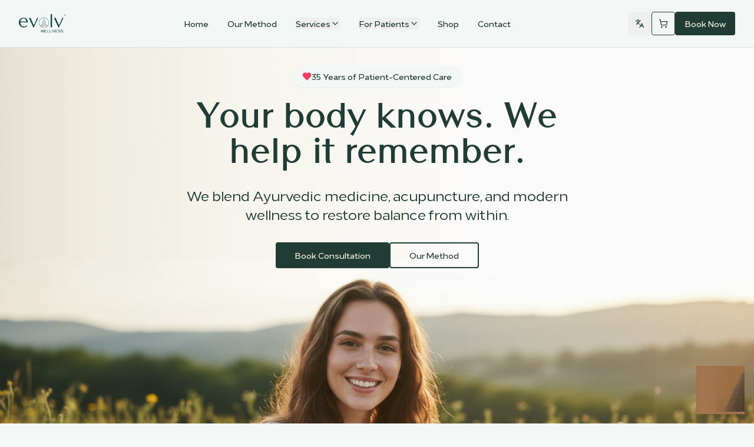

--- FILE ---
content_type: text/html; charset=utf-8
request_url: https://app.anyreach.ai/public/widgets/57e8982b-8778-4ca1-92f4-7c0f9aa2625e
body_size: 5521
content:
<!DOCTYPE html><html lang="en"><head><meta charSet="utf-8"/><meta name="viewport" content="width=device-width, initial-scale=1"/><link rel="stylesheet" href="/_next/static/chunks/1c449d3f1102a71b.css" data-precedence="next"/><link rel="stylesheet" href="/_next/static/chunks/b245a4f4af3d5e45.css" data-precedence="next"/><link rel="stylesheet" href="/_next/static/chunks/f874413ff212e6f1.css" data-precedence="next"/><link rel="stylesheet" href="/_next/static/chunks/da5f648b410738d7.css" data-precedence="next"/><link rel="preload" as="script" fetchPriority="low" href="/_next/static/chunks/0c83c62a7db7277f.js"/><script src="/_next/static/chunks/5cd38d602f710bbb.js" async=""></script><script src="/_next/static/chunks/d11e5cf2849303f8.js" async=""></script><script src="/_next/static/chunks/910c164b2cad15a2.js" async=""></script><script src="/_next/static/chunks/411911bc6a211139.js" async=""></script><script src="/_next/static/chunks/c09ce8812cccd2dc.js" async=""></script><script src="/_next/static/chunks/turbopack-163c9f8733d34192.js" async=""></script><script src="/_next/static/chunks/42cc9d106b5f058b.js" async=""></script><script src="/_next/static/chunks/d7f45a0ee603ab05.js" async=""></script><script src="/_next/static/chunks/28eb3d8adecc38ac.js" async=""></script><script src="/_next/static/chunks/2a155cd698949c3e.js" async=""></script><script src="/_next/static/chunks/0e838352fadb5464.js" async=""></script><script src="/_next/static/chunks/14d00080cc5cad12.js" async=""></script><script src="/_next/static/chunks/e406301fff7c38df.js" async=""></script><script src="/_next/static/chunks/cc43cf9866f0a53c.js" async=""></script><script src="/_next/static/chunks/1f8e95fe2ee0c776.js" async=""></script><script src="/_next/static/chunks/1fd3696c74cd8cd2.js" async=""></script><script src="/_next/static/chunks/fee32c874898fbb6.js" async=""></script><script src="/_next/static/chunks/1018b6364b153043.js" async=""></script><script src="/_next/static/chunks/f2b974ebd545cdd4.js" async=""></script><script src="/_next/static/chunks/5ff6cc454fecbf73.js" async=""></script><script src="/_next/static/chunks/35e3b978d183ee6f.js" async=""></script><link rel="preload" href="https://www.googletagmanager.com/gtag/js?id=AW-17873811447" as="script"/><meta name="next-size-adjust" content=""/><script src="/_next/static/chunks/a6dad97d9634a72d.js" noModule=""></script></head><body class="inter_c90aabcd-module__Q2KVYa__variable geist_mono_8d43a2aa-module__8Li5zG__variable antialiased"><div hidden=""><!--$?--><template id="B:0"></template><!--/$--></div><noscript><iframe src="https://www.googletagmanager.com/ns.html?id=GTM-N9KC4PGP" height="0" width="0" style="display:none;visibility:hidden"></iframe></noscript><!--$--><!--/$--><div class="fixed right-0 bottom-0"></div><!--$?--><template id="B:1"></template><!--/$--><script>requestAnimationFrame(function(){$RT=performance.now()});</script><script src="/_next/static/chunks/0c83c62a7db7277f.js" id="_R_" async=""></script><div hidden id="S:1"></div><script>$RB=[];$RV=function(a){$RT=performance.now();for(var b=0;b<a.length;b+=2){var c=a[b],e=a[b+1];null!==e.parentNode&&e.parentNode.removeChild(e);var f=c.parentNode;if(f){var g=c.previousSibling,h=0;do{if(c&&8===c.nodeType){var d=c.data;if("/$"===d||"/&"===d)if(0===h)break;else h--;else"$"!==d&&"$?"!==d&&"$~"!==d&&"$!"!==d&&"&"!==d||h++}d=c.nextSibling;f.removeChild(c);c=d}while(c);for(;e.firstChild;)f.insertBefore(e.firstChild,c);g.data="$";g._reactRetry&&requestAnimationFrame(g._reactRetry)}}a.length=0};
$RC=function(a,b){if(b=document.getElementById(b))(a=document.getElementById(a))?(a.previousSibling.data="$~",$RB.push(a,b),2===$RB.length&&("number"!==typeof $RT?requestAnimationFrame($RV.bind(null,$RB)):(a=performance.now(),setTimeout($RV.bind(null,$RB),2300>a&&2E3<a?2300-a:$RT+300-a)))):b.parentNode.removeChild(b)};$RC("B:1","S:1")</script><title>Anyreach</title><meta name="description" content="Anyreach - AI-powered conversation platform"/><link rel="shortcut icon" href="/favicon.ico"/><link rel="icon" href="/favicon-16x16.png" sizes="16x16" type="image/png"/><link rel="icon" href="/favicon-32x32.png" sizes="32x32" type="image/png"/><link rel="apple-touch-icon" href="/apple-touch-icon.png"/><link rel="android-chrome" href="/android-chrome-192x192.png" sizes="192x192"/><link rel="android-chrome" href="/android-chrome-512x512.png" sizes="512x512"/><script >document.querySelectorAll('body link[rel="icon"], body link[rel="apple-touch-icon"]').forEach(el => document.head.appendChild(el))</script><div hidden id="S:0"></div><script>$RC("B:0","S:0")</script><script>(self.__next_f=self.__next_f||[]).push([0])</script><script>self.__next_f.push([1,"1:\"$Sreact.fragment\"\n2:I[851974,[\"/_next/static/chunks/42cc9d106b5f058b.js\",\"/_next/static/chunks/d7f45a0ee603ab05.js\",\"/_next/static/chunks/28eb3d8adecc38ac.js\"],\"\"]\n3:\"$Sreact.suspense\"\n4:I[212320,[\"/_next/static/chunks/42cc9d106b5f058b.js\",\"/_next/static/chunks/d7f45a0ee603ab05.js\",\"/_next/static/chunks/28eb3d8adecc38ac.js\"],\"GoogleAnalytics\"]\n5:I[826122,[\"/_next/static/chunks/42cc9d106b5f058b.js\",\"/_next/static/chunks/d7f45a0ee603ab05.js\",\"/_next/static/chunks/28eb3d8adecc38ac.js\"],\"default\"]\n6:I[677086,[\"/_next/static/chunks/42cc9d106b5f058b.js\",\"/_next/static/chunks/d7f45a0ee603ab05.js\",\"/_next/static/chunks/28eb3d8adecc38ac.js\"],\"default\"]\n7:I[542675,[\"/_next/static/chunks/42cc9d106b5f058b.js\",\"/_next/static/chunks/d7f45a0ee603ab05.js\",\"/_next/static/chunks/28eb3d8adecc38ac.js\"],\"default\"]\na:I[432670,[\"/_next/static/chunks/42cc9d106b5f058b.js\",\"/_next/static/chunks/d7f45a0ee603ab05.js\",\"/_next/static/chunks/28eb3d8adecc38ac.js\"],\"default\"]\ne:I[85113,[\"/_next/static/chunks/42cc9d106b5f058b.js\",\"/_next/static/chunks/d7f45a0ee603ab05.js\",\"/_next/static/chunks/28eb3d8adecc38ac.js\"],\"ClientPageRoot\"]\nf:I[833265,[\"/_next/static/chunks/42cc9d106b5f058b.js\",\"/_next/static/chunks/d7f45a0ee603ab05.js\",\"/_next/static/chunks/28eb3d8adecc38ac.js\",\"/_next/static/chunks/2a155cd698949c3e.js\",\"/_next/static/chunks/0e838352fadb5464.js\",\"/_next/static/chunks/14d00080cc5cad12.js\",\"/_next/static/chunks/e406301fff7c38df.js\",\"/_next/static/chunks/cc43cf9866f0a53c.js\",\"/_next/static/chunks/1f8e95fe2ee0c776.js\",\"/_next/static/chunks/1fd3696c74cd8cd2.js\",\"/_next/static/chunks/fee32c874898fbb6.js\",\"/_next/static/chunks/1018b6364b153043.js\",\"/_next/static/chunks/f2b974ebd545cdd4.js\",\"/_next/static/chunks/5ff6cc454fecbf73.js\",\"/_next/static/chunks/35e3b978d183ee6f.js\"],\"default\",1]\n10:I[829290,[\"/_next/static/chunks/42cc9d106b5f058b.js\",\"/_next/static/chunks/d7f45a0ee603ab05.js\",\"/_next/static/chunks/28eb3d8adecc38ac.js\"],\"OutletBoundary\"]\n12:I[118929,[\"/_next/static/chunks/42cc9d106b5f058b.js\",\"/_next/static/chunks/d7f45a0ee603ab05.j"])</script><script>self.__next_f.push([1,"s\",\"/_next/static/chunks/28eb3d8adecc38ac.js\"],\"AsyncMetadataOutlet\"]\n14:I[829290,[\"/_next/static/chunks/42cc9d106b5f058b.js\",\"/_next/static/chunks/d7f45a0ee603ab05.js\",\"/_next/static/chunks/28eb3d8adecc38ac.js\"],\"ViewportBoundary\"]\n16:I[829290,[\"/_next/static/chunks/42cc9d106b5f058b.js\",\"/_next/static/chunks/d7f45a0ee603ab05.js\",\"/_next/static/chunks/28eb3d8adecc38ac.js\"],\"MetadataBoundary\"]\n18:I[197557,[\"/_next/static/chunks/42cc9d106b5f058b.js\",\"/_next/static/chunks/d7f45a0ee603ab05.js\",\"/_next/static/chunks/28eb3d8adecc38ac.js\"],\"IconMark\"]\n:HL[\"/_next/static/chunks/1c449d3f1102a71b.css\",\"style\"]\n:HL[\"/_next/static/chunks/b245a4f4af3d5e45.css\",\"style\"]\n:HL[\"/_next/static/chunks/f874413ff212e6f1.css\",\"style\"]\n:HL[\"/_next/static/media/797e433ab948586e-s.p.dbea232f.woff2\",\"font\",{\"crossOrigin\":\"\",\"type\":\"font/woff2\"}]\n:HL[\"/_next/static/media/83afe278b6a6bb3c-s.p.3a6ba036.woff2\",\"font\",{\"crossOrigin\":\"\",\"type\":\"font/woff2\"}]\n:HL[\"/_next/static/chunks/da5f648b410738d7.css\",\"style\"]\n"])</script><script>self.__next_f.push([1,"0:{\"P\":null,\"b\":\"jmWikDXtUzfRDb6nc5w3L\",\"p\":\"\",\"c\":[\"\",\"public\",\"widgets\",\"57e8982b-8778-4ca1-92f4-7c0f9aa2625e\"],\"i\":false,\"f\":[[[\"\",{\"children\":[\"public\",{\"children\":[\"widgets\",{\"children\":[[\"id\",\"57e8982b-8778-4ca1-92f4-7c0f9aa2625e\",\"d\"],{\"children\":[\"__PAGE__\",{}]}]}]}]},\"$undefined\",\"$undefined\",true],[\"\",[\"$\",\"$1\",\"c\",{\"children\":[[[\"$\",\"link\",\"0\",{\"rel\":\"stylesheet\",\"href\":\"/_next/static/chunks/1c449d3f1102a71b.css\",\"precedence\":\"next\",\"crossOrigin\":\"$undefined\",\"nonce\":\"$undefined\"}],[\"$\",\"link\",\"1\",{\"rel\":\"stylesheet\",\"href\":\"/_next/static/chunks/b245a4f4af3d5e45.css\",\"precedence\":\"next\",\"crossOrigin\":\"$undefined\",\"nonce\":\"$undefined\"}],[\"$\",\"link\",\"2\",{\"rel\":\"stylesheet\",\"href\":\"/_next/static/chunks/f874413ff212e6f1.css\",\"precedence\":\"next\",\"crossOrigin\":\"$undefined\",\"nonce\":\"$undefined\"}],[\"$\",\"script\",\"script-0\",{\"src\":\"/_next/static/chunks/42cc9d106b5f058b.js\",\"async\":true,\"nonce\":\"$undefined\"}],[\"$\",\"script\",\"script-1\",{\"src\":\"/_next/static/chunks/d7f45a0ee603ab05.js\",\"async\":true,\"nonce\":\"$undefined\"}],[\"$\",\"script\",\"script-2\",{\"src\":\"/_next/static/chunks/28eb3d8adecc38ac.js\",\"async\":true,\"nonce\":\"$undefined\"}]],[\"$\",\"html\",null,{\"lang\":\"en\",\"suppressHydrationWarning\":true,\"children\":[[\"$\",\"head\",null,{\"children\":[[\"$\",\"$L2\",null,{\"id\":\"gtm-script\",\"strategy\":\"afterInteractive\",\"children\":\"(function(w,d,s,l,i){w[l]=w[l]||[];w[l].push({'gtm.start':\\nnew Date().getTime(),event:'gtm.js'});var f=d.getElementsByTagName(s)[0],\\nj=d.createElement(s),dl=l!='dataLayer'?'\u0026l='+l:'';j.async=true;j.src=\\n'https://www.googletagmanager.com/gtm.js?id='+i+dl;f.parentNode.insertBefore(j,f);\\n})(window,document,'script','dataLayer','GTM-N9KC4PGP');\"}],[\"$\",\"$L2\",null,{\"src\":\"https://www.googletagmanager.com/gtag/js?id=AW-17873811447\",\"strategy\":\"afterInteractive\"}],[\"$\",\"$L2\",null,{\"id\":\"gtag-init\",\"strategy\":\"afterInteractive\",\"children\":\"\\n            window.dataLayer = window.dataLayer || [];\\n            function gtag(){dataLayer.push(arguments);}\\n            gtag('js', new Date());\\n            gtag('config', 'AW-17873811447');\\n          \"}]]}],[\"$\",\"body\",null,{\"className\":\"inter_c90aabcd-module__Q2KVYa__variable geist_mono_8d43a2aa-module__8Li5zG__variable antialiased\",\"children\":[[\"$\",\"noscript\",null,{\"children\":[\"$\",\"iframe\",null,{\"src\":\"https://www.googletagmanager.com/ns.html?id=GTM-N9KC4PGP\",\"height\":\"0\",\"width\":\"0\",\"style\":{\"display\":\"none\",\"visibility\":\"hidden\"}}]}],[\"$\",\"$3\",null,{\"fallback\":null,\"children\":[\"$\",\"$L4\",null,{}]}],[\"$\",\"$L5\",null,{\"children\":[\"$\",\"$L6\",null,{\"parallelRouterKey\":\"children\",\"error\":\"$undefined\",\"errorStyles\":\"$undefined\",\"errorScripts\":\"$undefined\",\"template\":[\"$\",\"$L7\",null,{}],\"templateStyles\":\"$undefined\",\"templateScripts\":\"$undefined\",\"notFound\":[[[\"$\",\"title\",null,{\"children\":\"404: This page could not be found.\"}],[\"$\",\"div\",null,{\"style\":{\"fontFamily\":\"system-ui,\\\"Segoe UI\\\",Roboto,Helvetica,Arial,sans-serif,\\\"Apple Color Emoji\\\",\\\"Segoe UI Emoji\\\"\",\"height\":\"100vh\",\"textAlign\":\"center\",\"display\":\"flex\",\"flexDirection\":\"column\",\"alignItems\":\"center\",\"justifyContent\":\"center\"},\"children\":[\"$\",\"div\",null,{\"children\":[[\"$\",\"style\",null,{\"dangerouslySetInnerHTML\":{\"__html\":\"body{color:#000;background:#fff;margin:0}.next-error-h1{border-right:1px solid rgba(0,0,0,.3)}@media (prefers-color-scheme:dark){body{color:#fff;background:#000}.next-error-h1{border-right:1px solid rgba(255,255,255,.3)}}\"}}],[\"$\",\"h1\",null,{\"className\":\"next-error-h1\",\"style\":{\"display\":\"inline-block\",\"margin\":\"0 20px 0 0\",\"padding\":\"0 23px 0 0\",\"fontSize\":24,\"fontWeight\":500,\"verticalAlign\":\"top\",\"lineHeight\":\"49px\"},\"children\":404}],[\"$\",\"div\",null,{\"style\":{\"display\":\"inline-block\"},\"children\":[\"$\",\"h2\",null,{\"style\":{\"fontSize\":14,\"fontWeight\":400,\"lineHeight\":\"49px\",\"margin\":0},\"children\":\"This page could not be found.\"}]}]]}]}]],[]],\"forbidden\":\"$undefined\",\"unauthorized\":\"$undefined\"}]}]]}]]}]]}],{\"children\":[\"public\",[\"$\",\"$1\",\"c\",{\"children\":[null,[\"$\",\"$L6\",null,{\"parallelRouterKey\":\"children\",\"error\":\"$undefined\",\"errorStyles\":\"$undefined\",\"errorScripts\":\"$undefined\",\"template\":[\"$\",\"$L7\",null,{}],\"templateStyles\":\"$undefined\",\"templateScripts\":\"$undefined\",\"notFound\":\"$undefined\",\"forbidden\":\"$undefined\",\"unauthorized\":\"$undefined\"}]]}],{\"children\":[\"widgets\",[\"$\",\"$1\",\"c\",{\"children\":[null,[\"$\",\"$L6\",null,{\"parallelRouterKey\":\"children\",\"error\":\"$undefined\",\"errorStyles\":\"$undefined\",\"errorScripts\":\"$undefined\",\"template\":[\"$\",\"$L7\",null,{}],\"templateStyles\":\"$undefined\",\"templateScripts\":\"$undefined\",\"notFound\":\"$undefined\",\"forbidden\":\"$undefined\",\"unauthorized\":\"$undefined\"}]]}],{\"children\":[[\"id\",\"57e8982b-8778-4ca1-92f4-7c0f9aa2625e\",\"d\"],[\"$\",\"$1\",\"c\",{\"children\":[null,[\"$\",\"$L6\",null,{\"parallelRouterKey\":\"children\",\"error\":\"$undefined\",\"errorStyles\":\"$undefined\",\"errorScripts\":\"$undefined\",\"template\":[\"$\",\"$L7\",null,{}],\"templateStyles\":\"$undefined\",\"templateScripts\":\"$undefined\",\"notFound\":\"$undefined\",\"forbidden\":\"$undefined\",\"unauthorized\":\"$undefined\"}]]}],{\"children\":[\"__PAGE__\",\"$L8\",{},null,false]},null,false]},null,false]},null,false]},null,false],\"$L9\",false]],\"m\":\"$undefined\",\"G\":[\"$a\",[\"$Lb\",\"$Lc\",\"$Ld\"]],\"s\":false,\"S\":false}\n"])</script><script>self.__next_f.push([1,"8:[\"$\",\"$1\",\"c\",{\"children\":[[\"$\",\"$Le\",null,{\"Component\":\"$f\",\"searchParams\":{},\"params\":{\"id\":\"57e8982b-8778-4ca1-92f4-7c0f9aa2625e\"}}],[[\"$\",\"link\",\"0\",{\"rel\":\"stylesheet\",\"href\":\"/_next/static/chunks/da5f648b410738d7.css\",\"precedence\":\"next\",\"crossOrigin\":\"$undefined\",\"nonce\":\"$undefined\"}],[\"$\",\"script\",\"script-0\",{\"src\":\"/_next/static/chunks/2a155cd698949c3e.js\",\"async\":true,\"nonce\":\"$undefined\"}],[\"$\",\"script\",\"script-1\",{\"src\":\"/_next/static/chunks/0e838352fadb5464.js\",\"async\":true,\"nonce\":\"$undefined\"}],[\"$\",\"script\",\"script-2\",{\"src\":\"/_next/static/chunks/14d00080cc5cad12.js\",\"async\":true,\"nonce\":\"$undefined\"}],[\"$\",\"script\",\"script-3\",{\"src\":\"/_next/static/chunks/e406301fff7c38df.js\",\"async\":true,\"nonce\":\"$undefined\"}],[\"$\",\"script\",\"script-4\",{\"src\":\"/_next/static/chunks/cc43cf9866f0a53c.js\",\"async\":true,\"nonce\":\"$undefined\"}],[\"$\",\"script\",\"script-5\",{\"src\":\"/_next/static/chunks/1f8e95fe2ee0c776.js\",\"async\":true,\"nonce\":\"$undefined\"}],[\"$\",\"script\",\"script-6\",{\"src\":\"/_next/static/chunks/1fd3696c74cd8cd2.js\",\"async\":true,\"nonce\":\"$undefined\"}],[\"$\",\"script\",\"script-7\",{\"src\":\"/_next/static/chunks/fee32c874898fbb6.js\",\"async\":true,\"nonce\":\"$undefined\"}],[\"$\",\"script\",\"script-8\",{\"src\":\"/_next/static/chunks/1018b6364b153043.js\",\"async\":true,\"nonce\":\"$undefined\"}],[\"$\",\"script\",\"script-9\",{\"src\":\"/_next/static/chunks/f2b974ebd545cdd4.js\",\"async\":true,\"nonce\":\"$undefined\"}],[\"$\",\"script\",\"script-10\",{\"src\":\"/_next/static/chunks/5ff6cc454fecbf73.js\",\"async\":true,\"nonce\":\"$undefined\"}],[\"$\",\"script\",\"script-11\",{\"src\":\"/_next/static/chunks/35e3b978d183ee6f.js\",\"async\":true,\"nonce\":\"$undefined\"}]],[\"$\",\"$L10\",null,{\"children\":[\"$L11\",[\"$\",\"$L12\",null,{\"promise\":\"$@13\"}]]}]]}]\n"])</script><script>self.__next_f.push([1,"9:[\"$\",\"$1\",\"h\",{\"children\":[null,[[\"$\",\"$L14\",null,{\"children\":\"$L15\"}],[\"$\",\"meta\",null,{\"name\":\"next-size-adjust\",\"content\":\"\"}]],[\"$\",\"$L16\",null,{\"children\":[\"$\",\"div\",null,{\"hidden\":true,\"children\":[\"$\",\"$3\",null,{\"fallback\":null,\"children\":\"$L17\"}]}]}]]}]\nb:[\"$\",\"link\",\"0\",{\"rel\":\"stylesheet\",\"href\":\"/_next/static/chunks/1c449d3f1102a71b.css\",\"precedence\":\"next\",\"crossOrigin\":\"$undefined\",\"nonce\":\"$undefined\"}]\nc:[\"$\",\"link\",\"1\",{\"rel\":\"stylesheet\",\"href\":\"/_next/static/chunks/b245a4f4af3d5e45.css\",\"precedence\":\"next\",\"crossOrigin\":\"$undefined\",\"nonce\":\"$undefined\"}]\nd:[\"$\",\"link\",\"2\",{\"rel\":\"stylesheet\",\"href\":\"/_next/static/chunks/f874413ff212e6f1.css\",\"precedence\":\"next\",\"crossOrigin\":\"$undefined\",\"nonce\":\"$undefined\"}]\n15:[[\"$\",\"meta\",\"0\",{\"charSet\":\"utf-8\"}],[\"$\",\"meta\",\"1\",{\"name\":\"viewport\",\"content\":\"width=device-width, initial-scale=1\"}]]\n11:null\n"])</script><script>self.__next_f.push([1,"13:{\"metadata\":[[\"$\",\"title\",\"0\",{\"children\":\"Anyreach\"}],[\"$\",\"meta\",\"1\",{\"name\":\"description\",\"content\":\"Anyreach - AI-powered conversation platform\"}],[\"$\",\"link\",\"2\",{\"rel\":\"shortcut icon\",\"href\":\"/favicon.ico\"}],[\"$\",\"link\",\"3\",{\"rel\":\"icon\",\"href\":\"/favicon-16x16.png\",\"sizes\":\"16x16\",\"type\":\"image/png\"}],[\"$\",\"link\",\"4\",{\"rel\":\"icon\",\"href\":\"/favicon-32x32.png\",\"sizes\":\"32x32\",\"type\":\"image/png\"}],[\"$\",\"link\",\"5\",{\"rel\":\"apple-touch-icon\",\"href\":\"/apple-touch-icon.png\"}],[\"$\",\"link\",\"6\",{\"rel\":\"android-chrome\",\"href\":\"/android-chrome-192x192.png\",\"sizes\":\"192x192\"}],[\"$\",\"link\",\"7\",{\"rel\":\"android-chrome\",\"href\":\"/android-chrome-512x512.png\",\"sizes\":\"512x512\"}],[\"$\",\"$L18\",\"8\",{}]],\"error\":null,\"digest\":\"$undefined\"}\n"])</script><script>self.__next_f.push([1,"17:\"$13:metadata\"\n"])</script></body></html>

--- FILE ---
content_type: text/css; charset=UTF-8
request_url: https://app.anyreach.ai/_next/static/chunks/f874413ff212e6f1.css
body_size: 4345
content:
[data-lk-theme=default]{--lightningcss-light: ;--lightningcss-dark:initial;color-scheme:dark;--lk-bg:#111;--lk-bg2:#1e1e1e;--lk-bg3:#2b2b2b;--lk-bg4:#373737;--lk-bg5:#444;--lk-fg:#fff;--lk-fg2:#f5f5f5;--lk-fg3:#ebebeb;--lk-fg4:#e0e0e0;--lk-fg5:#d6d6d6;--lk-border-color:rgba(255,255,255,.1);--lk-accent-fg:#fff;--lk-accent-bg:#1f8cf9;--lk-accent2:#3396fa;--lk-accent3:#47a0fa;--lk-accent4:#5babfb;--lk-danger-fg:#fff;--lk-danger:#f91f31;--lk-danger2:#fa3343;--lk-danger3:#fa4756;--lk-danger4:#fb5b68;--lk-success-fg:#fff;--lk-success:#1ff968;--lk-success2:#33fa75;--lk-success3:#47fa83;--lk-success4:#5bfb90;--lk-control-fg:var(--lk-fg);--lk-control-bg:var(--lk-bg2);--lk-control-hover-bg:var(--lk-bg3);--lk-control-active-bg:var(--lk-bg4);--lk-control-active-hover-bg:var(--lk-bg5);--lk-connection-excellent:#06db4d;--lk-connection-good:#f9b11f;--lk-connection-poor:#f91f31;--lk-font-family:system-ui,-apple-system,"Segoe UI",Roboto,Helvetica,Arial,sans-serif,"Apple Color Emoji","Segoe UI Emoji";--lk-font-size:16px;--lk-line-height:1.5;--lk-border-radius:.5rem;--lk-box-shadow:0 .5rem 1.5rem rgba(0,0,0,.15);--lk-drop-shadow:rgba(255,255,255,.2) 0px 0px 24px;--lk-grid-gap:.5rem;--lk-control-bar-height:69px;--lk-chat-header-height:69px}.lk-button,.lk-start-audio-button,.lk-chat-toggle,.lk-disconnect-button{color:var(--lk-control-fg);background-image:none;background-color:var(--lk-control-bg);border-radius:var(--lk-border-radius);cursor:pointer;white-space:nowrap;border:0;justify-content:center;align-items:center;gap:.5rem;padding:.625rem 1rem;display:inline-flex;position:relative}.lk-button:not(:disabled):hover,.lk-start-audio-button:not(:disabled):hover,.lk-chat-toggle:not(:disabled):hover,.lk-disconnect-button:not(:disabled):hover{background-color:var(--lk-control-hover-bg)}.lk-button>svg,.lk-start-audio-button>svg,.lk-chat-toggle>svg,.lk-disconnect-button>svg{overflow:visible}.lk-button[aria-pressed=true],[aria-pressed=true].lk-start-audio-button,[aria-pressed=true].lk-chat-toggle,[aria-pressed=true].lk-disconnect-button{background-color:var(--lk-control-active-bg)}.lk-button[aria-pressed=true]:hover,[aria-pressed=true].lk-start-audio-button:hover,[aria-pressed=true].lk-chat-toggle:hover,[aria-pressed=true].lk-disconnect-button:hover{background-color:var(--lk-control-active-hover-bg)}.lk-button[data-lk-source=screen_share][data-lk-enabled=true],[data-lk-source=screen_share][data-lk-enabled=true].lk-start-audio-button,[data-lk-source=screen_share][data-lk-enabled=true].lk-chat-toggle,[data-lk-source=screen_share][data-lk-enabled=true].lk-disconnect-button{background-color:var(--lk-accent-bg)}.lk-button[data-lk-source=screen_share][data-lk-enabled=true]:hover,[data-lk-source=screen_share][data-lk-enabled=true].lk-start-audio-button:hover,[data-lk-source=screen_share][data-lk-enabled=true].lk-chat-toggle:hover,[data-lk-source=screen_share][data-lk-enabled=true].lk-disconnect-button:hover{background-color:var(--lk-accent2)}.lk-button:disabled,.lk-start-audio-button:disabled,.lk-chat-toggle:disabled,.lk-disconnect-button:disabled{opacity:.5}.lk-button-group{align-items:stretch;height:100%;display:inline-flex}.lk-button-group>.lk-button:first-child,.lk-button-group>.lk-start-audio-button:first-child,.lk-button-group>.lk-chat-toggle:first-child,.lk-button-group>.lk-disconnect-button:first-child{border-top-right-radius:0;border-bottom-right-radius:0}.lk-button-group-menu{flex-shrink:0;position:relative}.lk-button-group-menu>.lk-button,.lk-button-group-menu>.lk-start-audio-button,.lk-button-group-menu>.lk-chat-toggle,.lk-button-group-menu>.lk-disconnect-button{border-top-left-radius:0;border-bottom-left-radius:0;height:100%}.lk-button-group-menu>.lk-button:after,.lk-button-group-menu>.lk-start-audio-button:after,.lk-button-group-menu>.lk-chat-toggle:after,.lk-button-group-menu>.lk-disconnect-button:after{margin-left:0}.lk-button-menu:after{content:"";transform-origin:50%;border-bottom:.125em solid;border-left:.125em solid;width:.5em;height:.5em;margin-top:-.25rem;margin-left:.5rem;display:inline-block;transform:rotate(-45deg)}.lk-disconnect-button{color:var(--lk-danger);border:1px solid var(--lk-danger);font-weight:600}.lk-disconnect-button:not(:disabled):hover{--lk-control-hover-bg:var(--lk-danger2);color:var(--lk-danger-fg)}.lk-disconnect-button:not(:disabled):active{--lk-control-hover-bg:var(--lk-danger3);color:var(--lk-danger-fg)}.lk-chat-toggle{position:relative}.lk-chat-toggle[data-lk-unread-msgs]:not([data-lk-unread-msgs="0"]):after{content:attr(data-lk-unread-msgs);background:var(--lk-accent-bg);border-radius:50%;margin-top:.25rem;margin-left:.25rem;padding:.25rem;font-size:.5rem;line-height:.75;position:absolute;top:0;left:0}.lk-media-device-select:not(:last-child){border-bottom:1px solid var(--lk-border-color);margin-bottom:.75rem;padding-bottom:.5rem}.lk-media-device-select li:not(:last-child){margin-bottom:.25rem}.lk-media-device-select li>.lk-button{justify-content:start;width:100%;padding-top:.5rem;padding-bottom:.5rem}.lk-media-device-select li:not([data-lk-active=true])>.lk-button:not(:disabled):hover{background-color:var(--lk-bg3)}.lk-media-device-select [data-lk-active=false]>.lk-button:hover{cursor:pointer;background-color:rgba(0,0,0,.05)}.lk-media-device-select [data-lk-active=true]>.lk-button{color:var(--lk-accent-fg);background-color:var(--lk-accent-bg)}.lk-device-menu{z-index:5;white-space:nowrap;background-color:var(--lk-bg2);border:1px solid var(--lk-border-color);width:max-content;min-width:10rem;box-shadow:var(--lk-box-shadow);border-radius:.75rem;margin-bottom:.25rem;padding:.5rem;position:absolute;top:0;left:0}.lk-device-menu-heading{opacity:.65;padding:.25rem .5rem;font-weight:700}.lk-start-audio-button{color:var(--lk-accent-fg);background-color:var(--lk-accent-bg)}@media screen and (max-width:600px){.lk-start-audio-button{position:fixed;top:50%;left:50%;transform:translate(-50%,-50%)}}.lk-pagination-control{background-color:var(--lk-control-bg);border-radius:var(--lk-border-radius);opacity:0;align-items:stretch;transition:opacity .15s ease-in-out;display:flex;position:absolute;bottom:1rem;left:50%;transform:translate(-50%)}.lk-pagination-control:hover{opacity:1}.lk-pagination-control>.lk-button:first-child{border-top-right-radius:0;border-bottom-right-radius:0}.lk-pagination-control>.lk-button:first-child>svg{transform:rotate(180deg)}.lk-pagination-control>.lk-button:last-child{border-top-left-radius:0;border-bottom-left-radius:0}.lk-pagination-count{border-inline:1px solid var(--lk-bg);padding:.5rem .875rem}[data-lk-user-interaction=true].lk-pagination-control{opacity:1}.lk-pagination-indicator{height:var(--lk-grid-gap);background-color:var(--lk-bg2);width:-moz-fit-content;width:fit-content;bottom:calc(var(--lk-grid-gap)/2);opacity:1;border-radius:2rem;align-items:center;gap:.2rem;padding:.2rem .5rem;display:flex;position:absolute;left:50%;transform:translate(-50%)}.lk-pagination-indicator span{background-color:var(--lk-fg);opacity:.35;border-radius:10000000px;width:.4rem;height:.4rem;transition:opacity .2s linear;display:inline-block}.lk-pagination-indicator span[data-lk-active]{opacity:.9}.lk-grid-layout{--lk-col-count:1;--lk-row-count:1;grid-template-columns:repeat(var(--lk-col-count),minmax(0,1fr));grid-gap:var(--lk-grid-gap);width:100%;max-width:100%;height:100%;max-height:100%;padding:var(--lk-grid-gap);grid-auto-rows:minmax(0,1fr);display:grid}.lk-grid-layout[data-lk-pagination=true]{padding-bottom:calc(var(--lk-grid-gap)*2)}.lk-focus-layout{gap:var(--lk-grid-gap);width:100%;max-height:100%;padding:var(--lk-grid-gap);grid-template-columns:1fr 5fr;display:grid}.lk-focused-participant{position:relative}.lk-focused-participant .lk-pip-track{width:20%;height:auto;position:absolute;top:10px;right:10px}@media (max-width:600px){.lk-focus-layout{grid-template-rows:5fr 1fr;grid-template-columns:1fr}.lk-carousel{order:1}}.lk-carousel{gap:var(--lk-grid-gap);max-height:100%;display:flex}.lk-carousel>*{aspect-ratio:16/10;scroll-snap-align:start;flex-shrink:0}.lk-carousel[data-lk-orientation=vertical]{scroll-snap-type:y mandatory;flex-direction:column;overflow-x:hidden;overflow-y:auto}.lk-carousel[data-lk-orientation=vertical]>*{--lk-height-minus-gaps:calc(100% - calc(var(--lk-grid-gap)*calc(var(--lk-max-visible-tiles) - 1)));height:calc(var(--lk-height-minus-gaps)/var(--lk-max-visible-tiles))}.lk-carousel[data-lk-orientation=horizontal]{scroll-snap-type:x mandatory;overflow-x:auto;overflow-y:hidden}.lk-carousel[data-lk-orientation=horizontal]>*{--lk-width-minus-gaps:calc(100% - var(--lk-grid-gap)*(var(--lk-max-visible-tiles) - 1));width:calc(var(--lk-width-minus-gaps)/var(--lk-max-visible-tiles))}.lk-connection-quality{width:1.5rem;height:1.5rem}.lk-track-muted-indicator-camera,.lk-track-muted-indicator-microphone{width:var(--lk-indicator-size,1rem);height:var(--lk-indicator-size,1rem);transition:opacity .25s ease-in-out;position:relative}.lk-track-muted-indicator-camera:not(:-webkit-any(:lang(ae),:lang(ar),:lang(arc),:lang(bcc),:lang(bqi),:lang(ckb),:lang(dv),:lang(fa),:lang(glk),:lang(he),:lang(ku),:lang(mzn),:lang(nqo),:lang(pnb),:lang(ps),:lang(sd),:lang(ug),:lang(ur),:lang(yi))){margin-right:.25rem}.lk-track-muted-indicator-camera:not(:-moz-any(:lang(ae),:lang(ar),:lang(arc),:lang(bcc),:lang(bqi),:lang(ckb),:lang(dv),:lang(fa),:lang(glk),:lang(he),:lang(ku),:lang(mzn),:lang(nqo),:lang(pnb),:lang(ps),:lang(sd),:lang(ug),:lang(ur),:lang(yi))){margin-right:.25rem}.lk-track-muted-indicator-camera:not(:is(:lang(ae),:lang(ar),:lang(arc),:lang(bcc),:lang(bqi),:lang(ckb),:lang(dv),:lang(fa),:lang(glk),:lang(he),:lang(ku),:lang(mzn),:lang(nqo),:lang(pnb),:lang(ps),:lang(sd),:lang(ug),:lang(ur),:lang(yi))){margin-right:.25rem}.lk-track-muted-indicator-microphone:not(:-webkit-any(:lang(ae),:lang(ar),:lang(arc),:lang(bcc),:lang(bqi),:lang(ckb),:lang(dv),:lang(fa),:lang(glk),:lang(he),:lang(ku),:lang(mzn),:lang(nqo),:lang(pnb),:lang(ps),:lang(sd),:lang(ug),:lang(ur),:lang(yi))){margin-right:.25rem}.lk-track-muted-indicator-microphone:not(:-moz-any(:lang(ae),:lang(ar),:lang(arc),:lang(bcc),:lang(bqi),:lang(ckb),:lang(dv),:lang(fa),:lang(glk),:lang(he),:lang(ku),:lang(mzn),:lang(nqo),:lang(pnb),:lang(ps),:lang(sd),:lang(ug),:lang(ur),:lang(yi))){margin-right:.25rem}.lk-track-muted-indicator-microphone:not(:is(:lang(ae),:lang(ar),:lang(arc),:lang(bcc),:lang(bqi),:lang(ckb),:lang(dv),:lang(fa),:lang(glk),:lang(he),:lang(ku),:lang(mzn),:lang(nqo),:lang(pnb),:lang(ps),:lang(sd),:lang(ug),:lang(ur),:lang(yi))){margin-right:.25rem}.lk-track-muted-indicator-camera:-webkit-any(:lang(ae),:lang(ar),:lang(arc),:lang(bcc),:lang(bqi),:lang(ckb),:lang(dv),:lang(fa),:lang(glk),:lang(he),:lang(ku),:lang(mzn),:lang(nqo),:lang(pnb),:lang(ps),:lang(sd),:lang(ug),:lang(ur),:lang(yi)){margin-left:.25rem}.lk-track-muted-indicator-camera:-moz-any(:lang(ae),:lang(ar),:lang(arc),:lang(bcc),:lang(bqi),:lang(ckb),:lang(dv),:lang(fa),:lang(glk),:lang(he),:lang(ku),:lang(mzn),:lang(nqo),:lang(pnb),:lang(ps),:lang(sd),:lang(ug),:lang(ur),:lang(yi)){margin-left:.25rem}.lk-track-muted-indicator-camera:is(:lang(ae),:lang(ar),:lang(arc),:lang(bcc),:lang(bqi),:lang(ckb),:lang(dv),:lang(fa),:lang(glk),:lang(he),:lang(ku),:lang(mzn),:lang(nqo),:lang(pnb),:lang(ps),:lang(sd),:lang(ug),:lang(ur),:lang(yi)){margin-left:.25rem}.lk-track-muted-indicator-microphone:-webkit-any(:lang(ae),:lang(ar),:lang(arc),:lang(bcc),:lang(bqi),:lang(ckb),:lang(dv),:lang(fa),:lang(glk),:lang(he),:lang(ku),:lang(mzn),:lang(nqo),:lang(pnb),:lang(ps),:lang(sd),:lang(ug),:lang(ur),:lang(yi)){margin-left:.25rem}.lk-track-muted-indicator-microphone:-moz-any(:lang(ae),:lang(ar),:lang(arc),:lang(bcc),:lang(bqi),:lang(ckb),:lang(dv),:lang(fa),:lang(glk),:lang(he),:lang(ku),:lang(mzn),:lang(nqo),:lang(pnb),:lang(ps),:lang(sd),:lang(ug),:lang(ur),:lang(yi)){margin-left:.25rem}.lk-track-muted-indicator-microphone:is(:lang(ae),:lang(ar),:lang(arc),:lang(bcc),:lang(bqi),:lang(ckb),:lang(dv),:lang(fa),:lang(glk),:lang(he),:lang(ku),:lang(mzn),:lang(nqo),:lang(pnb),:lang(ps),:lang(sd),:lang(ug),:lang(ur),:lang(yi)){margin-left:.25rem}.lk-track-muted-indicator-camera[data-lk-muted=true]{opacity:.5}.lk-track-muted-indicator-microphone{--lk-bg:var(--lk-icon-mic)}.lk-track-muted-indicator-microphone[data-lk-muted=true]{opacity:.5}.lk-participant-name{font-size:.875rem}.lk-participant-media-video{object-fit:cover;object-position:center;background-color:#000;width:100%;height:100%}.lk-participant-media-video[data-lk-orientation=landscape]{object-fit:cover}.lk-participant-media-video[data-lk-orientation=portrait],.lk-participant-media-video[data-lk-source=screen_share]{object-fit:contain;background-color:var(--lk-bg2)}.lk-participant-media-audio{width:auto}[data-lk-facing-mode=user] .lk-participant-media-video[data-lk-local-participant=true][data-lk-source=camera]{transform:rotateY(180deg)}.lk-audio-visualizer{background:var(--lk-bg-control);aspect-ratio:16/9;border-radius:.5rem;justify-content:space-around;align-items:center;width:100%;height:100%;min-height:160px;display:flex}.lk-audio-visualizer>rect{fill:var(--lk-accent-bg);transition:transform .1s cubic-bezier(.19,.02,.09,1)}.lk-audio-visualizer>path{stroke:var(--lk-accent-bg);transition:all .1s cubic-bezier(.19,.02,.09,1)}.lk-audio-bar-visualizer{background:var(--lk-bg);justify-content:center;align-items:center;gap:var(--lk-va-bar-gap,24px);width:100%;height:100%;display:flex}.lk-audio-bar-visualizer>.lk-audio-bar{transform-origin:"center";height:100%;width:var(--lk-va-bar-width,12px);border-radius:var(--lk-va-bar-border-radius,32px);background-color:var(--lk-va-bar-bg,rgba(136,136,136,.2));transition:background-color .25s ease-out}.lk-audio-bar-visualizer[data-lk-va-state=speaking]>.lk-audio-bar,.lk-audio-bar-visualizer>.lk-audio-bar.lk-highlighted,.lk-audio-bar-visualizer>[data-lk-highlighted=true]{background-color:var(--lk-fg,#888);transition:none}.lk-audio-bar-visualizer[data-lk-va-state=thinking]{transition:background-color .15s ease-out}.lk-participant-tile{--lk-speaking-indicator-width:2.5px;border-radius:var(--lk-border-radius);flex-direction:column;gap:.375rem;display:flex;position:relative;overflow:hidden}.lk-participant-tile:after{content:"";border-radius:var(--lk-border-radius);border:0px solid var(--lk-accent-bg);transition-property:border opacity;pointer-events:none;transition-duration:.4s;transition-delay:.5s;position:absolute;top:0;bottom:0;left:0;right:0}.lk-participant-tile[data-lk-speaking=true]:not([data-lk-source=screen_share]):after{border-width:var(--lk-speaking-indicator-width);transition-duration:.2s;transition-delay:0s}.lk-participant-tile .lk-focus-toggle-button{border-radius:calc(var(--lk-border-radius)/2);opacity:0;background-color:rgba(0,0,0,.5);padding:.25rem;transition:opacity .2s ease-in-out .2s;position:absolute;top:.25rem;right:.25rem}.lk-participant-tile:hover .lk-focus-toggle-button,.lk-participant-tile:focus .lk-focus-toggle-button{opacity:1;transition-delay:0}.lk-participant-tile .lk-connection-quality{opacity:0;transition:opacity .2s ease-in-out .2s}.lk-participant-tile .lk-connection-quality[data-lk-quality=poor],.lk-participant-tile:hover .lk-connection-quality,.lk-participant-tile:focus .lk-connection-quality{opacity:1;transition-delay:0}.lk-participant-tile .lk-participant-placeholder{background-color:var(--lk-bg2);opacity:0;pointer-events:none;border-radius:var(--lk-border-radius);justify-content:center;align-items:center;transition:opacity .2s ease-in-out;display:flex;position:absolute;top:0;bottom:0;left:0;right:0}.lk-participant-tile .lk-participant-placeholder svg{width:auto;height:100%;padding:10%}.lk-participant-tile[data-lk-video-muted=true][data-lk-source=camera] .lk-participant-placeholder{opacity:1}.lk-participant-metadata{flex-direction:row;justify-content:space-between;align-items:center;gap:.5rem;line-height:1;display:flex;position:absolute;bottom:.25rem;left:.25rem;right:.25rem}.lk-participant-metadata-item{border-radius:calc(var(--lk-border-radius)/2);background-color:rgba(0,0,0,.5);align-items:center;padding:.25rem;display:flex}.lk-toast{background-color:var(--lk-bg);border:1px solid var(--lk-border-color);border-radius:var(--lk-border-radius);box-shadow:var(--lk-box-shadow);align-items:center;gap:.5rem;padding:.75rem 1.25rem;display:flex;position:fixed;top:.75rem;left:50%;transform:translate(-50%)}.lk-spinner{animation:2s linear infinite lk-rotate}@keyframes lk-rotate{0%{transform:rotate(0)}to{transform:rotate(359deg)}}.lk-room-container{background-color:var(--lk-bg);line-height:var(--lk-line-height)}.lk-room-container{--lk-has-imported-styles:"true";width:100%;height:100%;position:relative}.lk-room-container [class^=lk-],.lk-room-container [class*=\ lk-]{box-sizing:border-box}.lk-audio-conference{width:100%;height:100%;position:relative}.lk-audio-conference-stage{grid-template-columns:repeat(3,1fr);gap:10px;width:100%;height:100%;display:grid}.lk-chat{grid-template-rows:var(--lk-chat-header-height)1fr var(--lk-control-bar-height);background-color:var(--lk-bg2);border-left:1px solid var(--lk-border-color);align-items:end;width:max(200px,55ch);display:grid}.lk-chat-header{height:var(--lk-chat-header-height);justify-content:center;align-items:center;padding:.75rem;display:flex;position:relative}.lk-chat-header .lk-close-button{background-color:transparent;position:absolute;right:0;transform:translate(-50%)}.lk-chat-header .lk-close-button:hover{background-color:var(--lk-control-active-hover-bg)}.lk-chat-messages{flex-direction:column;gap:.25rem;width:100%;max-height:100%;display:flex;overflow:auto}.lk-chat-entry{flex-direction:column;gap:.25rem;margin:0 .25rem;display:flex}.lk-chat-entry .lk-meta-data{color:var(--lk-fg5);white-space:nowrap;padding:0 .3rem;font-size:.75rem;display:flex}.lk-chat-entry .lk-meta-data .lk-participant-name{margin-top:1rem}.lk-chat-entry .lk-meta-data .lk-timestamp{align-self:flex-end;margin-left:auto}.lk-chat-entry .lk-edit-button{float:right;background:0 0;border-radius:0;margin:0;padding:0 .25rem;font-size:12px}.lk-chat-entry .lk-message-body{word-break:break-word;border-radius:15px;width:-moz-fit-content;width:fit-content;max-width:calc(100% - 32px);padding:.25rem .75rem;display:inline-block}.lk-chat-entry[data-lk-message-origin=local] .lk-message-body{background-color:var(--lk-bg5)}.lk-chat-entry[data-lk-message-origin=remote] .lk-message-body{background-color:var(--lk-accent4)}.lk-chat-entry a{color:inherit;text-decoration:underline}.lk-chat-entry *{margin-top:.25em;margin-bottom:.25em}.lk-chat-entry:last-child{margin-bottom:.25rem}.lk-chat-form{border-top:1px solid var(--lk-border-color);max-height:var(--lk-control-bar-height);gap:.75rem;padding:.75rem;display:flex}.lk-chat-form-input{width:100%}@media (max-width:600px){.lk-chat{max-width:100%;top:0;right:0;bottom:var(--lk-control-bar-height);position:fixed}}.lk-control-bar,.lk-agent-control-bar{border-top:1px solid var(--lk-border-color);max-height:var(--lk-control-bar-height);justify-content:center;align-items:center;gap:.5rem;padding:.75rem;display:flex}.lk-agent-control-bar{height:var(--lk-control-bar-height);--lk-bg:transparent;--lk-va-bar-width:2px;--lk-va-bar-gap:4px;--lk-va-bar-border-radius:1px}.lk-agent-control-bar .lk-audio-bar-visualizer .lk-audio-bar.lk-highlighted{filter:none}.lk-prejoin{background-color:var(--lk-bg);line-height:var(--lk-line-height)}[data-lk-theme]{font-size:var(--lk-font-size);font-family:var(--lk-font-family);color:var(--lk-fg)}[data-lk-theme] button,[data-lk-theme] input{font:inherit;line-height:inherit}[data-lk-theme] .lk-button{-webkit-user-select:none;-moz-user-select:none;user-select:none}[data-lk-theme] .lk-list{margin:0;padding:0;list-style:none}[data-lk-theme] .lk-form-control{font-family:var(--lk-font-family);background-color:var(--lk-control-bg);border:1px solid var(--lk-border-color);border-radius:var(--lk-border-radius);padding:.625rem 1rem}.lk-prejoin{box-sizing:border-box;background-color:var(--lk-bg);flex-direction:column;align-items:stretch;gap:1rem;width:min(100%,480px);margin-left:auto;margin-right:auto;padding:1rem;display:flex}.lk-prejoin .lk-video-container{aspect-ratio:16/10;border-radius:var(--lk-border-radius);background-color:#000;width:100%;height:auto;position:relative;overflow:hidden}.lk-prejoin .lk-video-container video,.lk-prejoin .lk-video-container .lk-camera-off-note{object-fit:cover;width:100%;height:100%;display:block}.lk-prejoin .lk-video-container video[data-lk-facing-mode=user]{transform:rotateY(180deg)}.lk-prejoin .lk-video-container .lk-camera-off-note{aspect-ratio:16/10;background-color:#000;place-items:center;width:100%;display:grid;position:absolute;top:0;left:0}.lk-prejoin .lk-video-container .lk-camera-off-note>*{max-width:100%;height:70%}.lk-prejoin .lk-audio-container{display:none}.lk-prejoin .lk-audio-container audio{width:100%;height:auto}.lk-prejoin .lk-button-group-container{flex-wrap:nowrap;gap:1rem;display:flex}.lk-prejoin .lk-button-group-container>.lk-button-group{width:50%}.lk-prejoin .lk-button-group-container>.lk-button-group>.lk-button{justify-content:left}.lk-prejoin .lk-button-group-container>.lk-button-group>.lk-button:first-child{width:100%}@media (max-width:400px){.lk-prejoin .lk-button-group-container{flex-wrap:wrap}.lk-prejoin .lk-button-group-container>.lk-button-group{width:100%}}.lk-prejoin .lk-username-container{flex-direction:column;gap:1rem;width:100%;max-width:100%;display:flex}.lk-prejoin .lk-join-button{--lk-control-fg:var(--lk-accent-fg);--lk-control-bg:var(--lk-accent-bg);--lk-control-hover-bg:var(--lk-accent2);--lk-control-active-bg:var(--lk-accent3);--lk-control-active-hover-bg:var(--lk-accent4);background-color:var(--lk-control-bg)}.lk-prejoin .lk-join-button:hover{background-color:var(--lk-control-hover-bg)}.lk-focus-layout-wrapper,.lk-grid-layout-wrapper{width:100%;height:calc(100% - var(--lk-control-bar-height));justify-content:center;display:flex;position:relative}.lk-grid-layout-wrapper{flex-direction:column;align-items:center}.lk-focus-layout-wrapper{align-items:stretch}.lk-video-conference{align-items:stretch;height:100%;display:flex;position:relative}.lk-video-conference-inner{flex-direction:column;align-items:stretch;width:100%;display:flex}.lk-settings-menu-modal{background:var(--lk-bg);border-radius:var(--lk-border-radius);padding:1rem;background-color:var(--lk-bg);border:1px solid var(--lk-border-color);border-radius:var(--lk-border-radius);box-shadow:var(--lk-box-shadow);flex-direction:column;align-items:center;gap:.5rem;min-width:50vw;max-width:100%;min-height:50vh;max-height:100%;padding:.75rem 1.25rem;display:flex;position:fixed;top:50%;left:50%;overflow-y:auto;transform:translate(-50%,-50%)}


--- FILE ---
content_type: application/javascript; charset=UTF-8
request_url: https://app.anyreach.ai/_next/static/chunks/f2b974ebd545cdd4.js
body_size: 23523
content:
(globalThis.TURBOPACK||(globalThis.TURBOPACK=[])).push(["object"==typeof document?document.currentScript:void 0,772436,e=>{"use strict";e.s(["Separator",()=>s],772436);var t=e.i(374210),n=e.i(144328),r=e.i(984157),o="horizontal",i=["horizontal","vertical"],l=n.forwardRef((e,n)=>{var l;let{decorative:a,orientation:s=o,...u}=e,c=(l=s,i.includes(l))?s:o;return(0,t.jsx)(r.Primitive.div,{"data-orientation":c,...a?{role:"none"}:{"aria-orientation":"vertical"===c?c:void 0,role:"separator"},...u,ref:n})});l.displayName="Separator";var a=e.i(975157);function s(e){let{className:n,orientation:r="horizontal",decorative:o=!0,...i}=e;return(0,t.jsx)(l,{"data-slot":"separator",decorative:o,orientation:r,className:(0,a.cn)("bg-border shrink-0 data-[orientation=horizontal]:h-px data-[orientation=horizontal]:w-full data-[orientation=vertical]:h-full data-[orientation=vertical]:w-px",n),...i})}},376054,463075,136927,550475,e=>{"use strict";function t(e,t,n){if(!t.has(e))throw TypeError("attempted to "+n+" private field on non-instance");return t.get(e)}function n(e,n){var r=t(e,n,"get");return r.get?r.get.call(e):r.value}function r(e,t){if(t.has(e))throw TypeError("Cannot initialize the same private elements twice on an object")}function o(e,t,n){r(e,t),t.set(e,n)}function i(e,n,r){var o=t(e,n,"set");if(o.set)o.set.call(e,r);else{if(!o.writable)throw TypeError("attempted to set read only private field");o.value=r}return r}e.s(["_",()=>n],376054),e.s(["_",()=>o],136927),e.s(["_",()=>r],463075),e.s(["_",()=>i],550475)},746798,425017,381736,888659,422957,50346,269146,789876,472138,e=>{"use strict";e.s(["Tooltip",()=>nc,"TooltipContent",()=>nf,"TooltipProvider",()=>nu,"TooltipTrigger",()=>nd],746798);var t=e.i(374210);e.s(["Arrow",()=>na,"Content",()=>nl,"Portal",()=>ni,"Provider",()=>nn,"Root",()=>nr,"Trigger",()=>no],472138);var n=e.i(144328),r=e.i(291967),o=e.i(802183),i=e.i(212028),l=e.i(982509),a=e.i(224186);e.s(["Anchor",()=>tA,"Arrow",()=>tk,"Content",()=>tM,"Root",()=>tj,"createPopperScope",()=>tf],269146),e.s(["arrow",()=>to,"flip",()=>tt,"hide",()=>tr,"limitShift",()=>te,"offset",()=>e8,"shift",()=>e6,"size",()=>tn,"useFloating",()=>e4],50346),e.s(["arrow",()=>eZ,"autoPlacement",()=>eU,"autoUpdate",()=>eW,"computePosition",()=>e0,"detectOverflow",()=>eG,"flip",()=>eY,"hide",()=>e$,"inline",()=>eJ,"limitShift",()=>eQ,"offset",()=>eV,"shift",()=>eX,"size",()=>eq],422957),e.s(["clamp",()=>g,"createCoords",()=>h,"evaluate",()=>x,"floor",()=>p,"getAlignment",()=>y,"getAlignmentAxis",()=>T,"getAlignmentSides",()=>P,"getAxisLength",()=>R,"getExpandedPlacements",()=>S,"getOppositeAlignmentPlacement",()=>j,"getOppositeAxis",()=>b,"getOppositeAxisPlacements",()=>_,"getOppositePlacement",()=>O,"getPaddingObject",()=>L,"getSide",()=>w,"getSideAxis",()=>E,"max",()=>d,"min",()=>c,"placements",()=>u,"rectToClientRect",()=>I,"round",()=>f,"sides",()=>s],425017);let s=["top","right","bottom","left"],u=s.reduce((e,t)=>e.concat(t,t+"-start",t+"-end"),[]),c=Math.min,d=Math.max,f=Math.round,p=Math.floor,h=e=>({x:e,y:e}),m={left:"right",right:"left",bottom:"top",top:"bottom"},v={start:"end",end:"start"};function g(e,t,n){return d(e,c(t,n))}function x(e,t){return"function"==typeof e?e(t):e}function w(e){return e.split("-")[0]}function y(e){return e.split("-")[1]}function b(e){return"x"===e?"y":"x"}function R(e){return"y"===e?"height":"width"}let C=new Set(["top","bottom"]);function E(e){return C.has(w(e))?"y":"x"}function T(e){return b(E(e))}function P(e,t,n){void 0===n&&(n=!1);let r=y(e),o=T(e),i=R(o),l="x"===o?r===(n?"end":"start")?"right":"left":"start"===r?"bottom":"top";return t.reference[i]>t.floating[i]&&(l=O(l)),[l,O(l)]}function S(e){let t=O(e);return[j(e),t,j(t)]}function j(e){return e.replace(/start|end/g,e=>v[e])}let A=["left","right"],M=["right","left"],k=["top","bottom"],D=["bottom","top"];function _(e,t,n,r){let o=y(e),i=function(e,t,n){switch(e){case"top":case"bottom":if(n)return t?M:A;return t?A:M;case"left":case"right":return t?k:D;default:return[]}}(w(e),"start"===n,r);return o&&(i=i.map(e=>e+"-"+o),t&&(i=i.concat(i.map(j)))),i}function O(e){return e.replace(/left|right|bottom|top/g,e=>m[e])}function L(e){return"number"!=typeof e?{top:0,right:0,bottom:0,left:0,...e}:{top:e,right:e,bottom:e,left:e}}function I(e){let{x:t,y:n,width:r,height:o}=e;return{width:r,height:o,top:n,left:t,right:t+r,bottom:n+o,x:t,y:n}}function N(e,t,n){let r,{reference:o,floating:i}=e,l=E(t),a=T(t),s=R(a),u=w(t),c="y"===l,d=o.x+o.width/2-i.width/2,f=o.y+o.height/2-i.height/2,p=o[s]/2-i[s]/2;switch(u){case"top":r={x:d,y:o.y-i.height};break;case"bottom":r={x:d,y:o.y+o.height};break;case"right":r={x:o.x+o.width,y:f};break;case"left":r={x:o.x-i.width,y:f};break;default:r={x:o.x,y:o.y}}switch(y(t)){case"start":r[a]-=p*(n&&c?-1:1);break;case"end":r[a]+=p*(n&&c?-1:1)}return r}e.s(["arrow",()=>z,"autoPlacement",()=>K,"computePosition",()=>H,"detectOverflow",()=>F,"flip",()=>B,"hide",()=>V,"inline",()=>X,"limitShift",()=>J,"offset",()=>$,"shift",()=>Z,"size",()=>Q],381736);let H=async(e,t,n)=>{let{placement:r="bottom",strategy:o="absolute",middleware:i=[],platform:l}=n,a=i.filter(Boolean),s=await (null==l.isRTL?void 0:l.isRTL(t)),u=await l.getElementRects({reference:e,floating:t,strategy:o}),{x:c,y:d}=N(u,r,s),f=r,p={},h=0;for(let n=0;n<a.length;n++){let{name:i,fn:m}=a[n],{x:v,y:g,data:x,reset:w}=await m({x:c,y:d,initialPlacement:r,placement:f,strategy:o,middlewareData:p,rects:u,platform:l,elements:{reference:e,floating:t}});c=null!=v?v:c,d=null!=g?g:d,p={...p,[i]:{...p[i],...x}},w&&h<=50&&(h++,"object"==typeof w&&(w.placement&&(f=w.placement),w.rects&&(u=!0===w.rects?await l.getElementRects({reference:e,floating:t,strategy:o}):w.rects),{x:c,y:d}=N(u,f,s)),n=-1)}return{x:c,y:d,placement:f,strategy:o,middlewareData:p}};async function F(e,t){var n;void 0===t&&(t={});let{x:r,y:o,platform:i,rects:l,elements:a,strategy:s}=e,{boundary:u="clippingAncestors",rootBoundary:c="viewport",elementContext:d="floating",altBoundary:f=!1,padding:p=0}=x(t,e),h=L(p),m=a[f?"floating"===d?"reference":"floating":d],v=I(await i.getClippingRect({element:null==(n=await (null==i.isElement?void 0:i.isElement(m)))||n?m:m.contextElement||await (null==i.getDocumentElement?void 0:i.getDocumentElement(a.floating)),boundary:u,rootBoundary:c,strategy:s})),g="floating"===d?{x:r,y:o,width:l.floating.width,height:l.floating.height}:l.reference,w=await (null==i.getOffsetParent?void 0:i.getOffsetParent(a.floating)),y=await (null==i.isElement?void 0:i.isElement(w))&&await (null==i.getScale?void 0:i.getScale(w))||{x:1,y:1},b=I(i.convertOffsetParentRelativeRectToViewportRelativeRect?await i.convertOffsetParentRelativeRectToViewportRelativeRect({elements:a,rect:g,offsetParent:w,strategy:s}):g);return{top:(v.top-b.top+h.top)/y.y,bottom:(b.bottom-v.bottom+h.bottom)/y.y,left:(v.left-b.left+h.left)/y.x,right:(b.right-v.right+h.right)/y.x}}let z=e=>({name:"arrow",options:e,async fn(t){let{x:n,y:r,placement:o,rects:i,platform:l,elements:a,middlewareData:s}=t,{element:u,padding:d=0}=x(e,t)||{};if(null==u)return{};let f=L(d),p={x:n,y:r},h=T(o),m=R(h),v=await l.getDimensions(u),w="y"===h,b=w?"clientHeight":"clientWidth",C=i.reference[m]+i.reference[h]-p[h]-i.floating[m],E=p[h]-i.reference[h],P=await (null==l.getOffsetParent?void 0:l.getOffsetParent(u)),S=P?P[b]:0;S&&await (null==l.isElement?void 0:l.isElement(P))||(S=a.floating[b]||i.floating[m]);let j=S/2-v[m]/2-1,A=c(f[w?"top":"left"],j),M=c(f[w?"bottom":"right"],j),k=S-v[m]-M,D=S/2-v[m]/2+(C/2-E/2),_=g(A,D,k),O=!s.arrow&&null!=y(o)&&D!==_&&i.reference[m]/2-(D<A?A:M)-v[m]/2<0,I=O?D<A?D-A:D-k:0;return{[h]:p[h]+I,data:{[h]:_,centerOffset:D-_-I,...O&&{alignmentOffset:I}},reset:O}}}),K=function(e){return void 0===e&&(e={}),{name:"autoPlacement",options:e,async fn(t){var n,r,o,i;let{rects:l,middlewareData:a,placement:s,platform:c,elements:d}=t,{crossAxis:f=!1,alignment:p,allowedPlacements:h=u,autoAlignment:m=!0,...v}=x(e,t),g=void 0!==p||h===u?((i=p||null)?[...h.filter(e=>y(e)===i),...h.filter(e=>y(e)!==i)]:h.filter(e=>w(e)===e)).filter(e=>!i||y(e)===i||!!m&&j(e)!==e):h,b=await F(t,v),R=(null==(n=a.autoPlacement)?void 0:n.index)||0,C=g[R];if(null==C)return{};let E=P(C,l,await (null==c.isRTL?void 0:c.isRTL(d.floating)));if(s!==C)return{reset:{placement:g[0]}};let T=[b[w(C)],b[E[0]],b[E[1]]],S=[...(null==(r=a.autoPlacement)?void 0:r.overflows)||[],{placement:C,overflows:T}],A=g[R+1];if(A)return{data:{index:R+1,overflows:S},reset:{placement:A}};let M=S.map(e=>{let t=y(e.placement);return[e.placement,t&&f?e.overflows.slice(0,2).reduce((e,t)=>e+t,0):e.overflows[0],e.overflows]}).sort((e,t)=>e[1]-t[1]),k=(null==(o=M.filter(e=>e[2].slice(0,y(e[0])?2:3).every(e=>e<=0))[0])?void 0:o[0])||M[0][0];return k!==s?{data:{index:R+1,overflows:S},reset:{placement:k}}:{}}}},B=function(e){return void 0===e&&(e={}),{name:"flip",options:e,async fn(t){var n,r,o,i,l;let{placement:a,middlewareData:s,rects:u,initialPlacement:c,platform:d,elements:f}=t,{mainAxis:p=!0,crossAxis:h=!0,fallbackPlacements:m,fallbackStrategy:v="bestFit",fallbackAxisSideDirection:g="none",flipAlignment:y=!0,...b}=x(e,t);if(null!=(n=s.arrow)&&n.alignmentOffset)return{};let R=w(a),C=E(c),T=w(c)===c,j=await (null==d.isRTL?void 0:d.isRTL(f.floating)),A=m||(T||!y?[O(c)]:S(c)),M="none"!==g;!m&&M&&A.push(..._(c,y,g,j));let k=[c,...A],D=await F(t,b),L=[],I=(null==(r=s.flip)?void 0:r.overflows)||[];if(p&&L.push(D[R]),h){let e=P(a,u,j);L.push(D[e[0]],D[e[1]])}if(I=[...I,{placement:a,overflows:L}],!L.every(e=>e<=0)){let e=((null==(o=s.flip)?void 0:o.index)||0)+1,t=k[e];if(t&&("alignment"!==h||C===E(t)||I.every(e=>E(e.placement)!==C||e.overflows[0]>0)))return{data:{index:e,overflows:I},reset:{placement:t}};let n=null==(i=I.filter(e=>e.overflows[0]<=0).sort((e,t)=>e.overflows[1]-t.overflows[1])[0])?void 0:i.placement;if(!n)switch(v){case"bestFit":{let e=null==(l=I.filter(e=>{if(M){let t=E(e.placement);return t===C||"y"===t}return!0}).map(e=>[e.placement,e.overflows.filter(e=>e>0).reduce((e,t)=>e+t,0)]).sort((e,t)=>e[1]-t[1])[0])?void 0:l[0];e&&(n=e);break}case"initialPlacement":n=c}if(a!==n)return{reset:{placement:n}}}return{}}}};function W(e,t){return{top:e.top-t.height,right:e.right-t.width,bottom:e.bottom-t.height,left:e.left-t.width}}function G(e){return s.some(t=>e[t]>=0)}let V=function(e){return void 0===e&&(e={}),{name:"hide",options:e,async fn(t){let{rects:n}=t,{strategy:r="referenceHidden",...o}=x(e,t);switch(r){case"referenceHidden":{let e=W(await F(t,{...o,elementContext:"reference"}),n.reference);return{data:{referenceHiddenOffsets:e,referenceHidden:G(e)}}}case"escaped":{let e=W(await F(t,{...o,altBoundary:!0}),n.floating);return{data:{escapedOffsets:e,escaped:G(e)}}}default:return{}}}}};function U(e){let t=c(...e.map(e=>e.left)),n=c(...e.map(e=>e.top));return{x:t,y:n,width:d(...e.map(e=>e.right))-t,height:d(...e.map(e=>e.bottom))-n}}let X=function(e){return void 0===e&&(e={}),{name:"inline",options:e,async fn(t){let{placement:n,elements:r,rects:o,platform:i,strategy:l}=t,{padding:a=2,x:s,y:u}=x(e,t),f=Array.from(await (null==i.getClientRects?void 0:i.getClientRects(r.reference))||[]),p=function(e){let t=e.slice().sort((e,t)=>e.y-t.y),n=[],r=null;for(let e=0;e<t.length;e++){let o=t[e];!r||o.y-r.y>r.height/2?n.push([o]):n[n.length-1].push(o),r=o}return n.map(e=>I(U(e)))}(f),h=I(U(f)),m=L(a),v=await i.getElementRects({reference:{getBoundingClientRect:function(){if(2===p.length&&p[0].left>p[1].right&&null!=s&&null!=u)return p.find(e=>s>e.left-m.left&&s<e.right+m.right&&u>e.top-m.top&&u<e.bottom+m.bottom)||h;if(p.length>=2){if("y"===E(n)){let e=p[0],t=p[p.length-1],r="top"===w(n),o=e.top,i=t.bottom,l=r?e.left:t.left,a=r?e.right:t.right;return{top:o,bottom:i,left:l,right:a,width:a-l,height:i-o,x:l,y:o}}let e="left"===w(n),t=d(...p.map(e=>e.right)),r=c(...p.map(e=>e.left)),o=p.filter(n=>e?n.left===r:n.right===t),i=o[0].top,l=o[o.length-1].bottom;return{top:i,bottom:l,left:r,right:t,width:t-r,height:l-i,x:r,y:i}}return h}},floating:r.floating,strategy:l});return o.reference.x!==v.reference.x||o.reference.y!==v.reference.y||o.reference.width!==v.reference.width||o.reference.height!==v.reference.height?{reset:{rects:v}}:{}}}},Y=new Set(["left","top"]);async function q(e,t){let{placement:n,platform:r,elements:o}=e,i=await (null==r.isRTL?void 0:r.isRTL(o.floating)),l=w(n),a=y(n),s="y"===E(n),u=Y.has(l)?-1:1,c=i&&s?-1:1,d=x(t,e),{mainAxis:f,crossAxis:p,alignmentAxis:h}="number"==typeof d?{mainAxis:d,crossAxis:0,alignmentAxis:null}:{mainAxis:d.mainAxis||0,crossAxis:d.crossAxis||0,alignmentAxis:d.alignmentAxis};return a&&"number"==typeof h&&(p="end"===a?-1*h:h),s?{x:p*c,y:f*u}:{x:f*u,y:p*c}}let $=function(e){return void 0===e&&(e=0),{name:"offset",options:e,async fn(t){var n,r;let{x:o,y:i,placement:l,middlewareData:a}=t,s=await q(t,e);return l===(null==(n=a.offset)?void 0:n.placement)&&null!=(r=a.arrow)&&r.alignmentOffset?{}:{x:o+s.x,y:i+s.y,data:{...s,placement:l}}}}},Z=function(e){return void 0===e&&(e={}),{name:"shift",options:e,async fn(t){let{x:n,y:r,placement:o}=t,{mainAxis:i=!0,crossAxis:l=!1,limiter:a={fn:e=>{let{x:t,y:n}=e;return{x:t,y:n}}},...s}=x(e,t),u={x:n,y:r},c=await F(t,s),d=E(w(o)),f=b(d),p=u[f],h=u[d];if(i){let e="y"===f?"top":"left",t="y"===f?"bottom":"right",n=p+c[e],r=p-c[t];p=g(n,p,r)}if(l){let e="y"===d?"top":"left",t="y"===d?"bottom":"right",n=h+c[e],r=h-c[t];h=g(n,h,r)}let m=a.fn({...t,[f]:p,[d]:h});return{...m,data:{x:m.x-n,y:m.y-r,enabled:{[f]:i,[d]:l}}}}}},J=function(e){return void 0===e&&(e={}),{options:e,fn(t){let{x:n,y:r,placement:o,rects:i,middlewareData:l}=t,{offset:a=0,mainAxis:s=!0,crossAxis:u=!0}=x(e,t),c={x:n,y:r},d=E(o),f=b(d),p=c[f],h=c[d],m=x(a,t),v="number"==typeof m?{mainAxis:m,crossAxis:0}:{mainAxis:0,crossAxis:0,...m};if(s){let e="y"===f?"height":"width",t=i.reference[f]-i.floating[e]+v.mainAxis,n=i.reference[f]+i.reference[e]-v.mainAxis;p<t?p=t:p>n&&(p=n)}if(u){var g,y;let e="y"===f?"width":"height",t=Y.has(w(o)),n=i.reference[d]-i.floating[e]+(t&&(null==(g=l.offset)?void 0:g[d])||0)+(t?0:v.crossAxis),r=i.reference[d]+i.reference[e]+(t?0:(null==(y=l.offset)?void 0:y[d])||0)-(t?v.crossAxis:0);h<n?h=n:h>r&&(h=r)}return{[f]:p,[d]:h}}}},Q=function(e){return void 0===e&&(e={}),{name:"size",options:e,async fn(t){var n,r;let o,i,{placement:l,rects:a,platform:s,elements:u}=t,{apply:f=()=>{},...p}=x(e,t),h=await F(t,p),m=w(l),v=y(l),g="y"===E(l),{width:b,height:R}=a.floating;"top"===m||"bottom"===m?(o=m,i=v===(await (null==s.isRTL?void 0:s.isRTL(u.floating))?"start":"end")?"left":"right"):(i=m,o="end"===v?"top":"bottom");let C=R-h.top-h.bottom,T=b-h.left-h.right,P=c(R-h[o],C),S=c(b-h[i],T),j=!t.middlewareData.shift,A=P,M=S;if(null!=(n=t.middlewareData.shift)&&n.enabled.x&&(M=T),null!=(r=t.middlewareData.shift)&&r.enabled.y&&(A=C),j&&!v){let e=d(h.left,0),t=d(h.right,0),n=d(h.top,0),r=d(h.bottom,0);g?M=b-2*(0!==e||0!==t?e+t:d(h.left,h.right)):A=R-2*(0!==n||0!==r?n+r:d(h.top,h.bottom))}await f({...t,availableWidth:M,availableHeight:A});let k=await s.getDimensions(u.floating);return b!==k.width||R!==k.height?{reset:{rects:!0}}:{}}}};function ee(){return"undefined"!=typeof window}function et(e){return eo(e)?(e.nodeName||"").toLowerCase():"#document"}function en(e){var t;return(null==e||null==(t=e.ownerDocument)?void 0:t.defaultView)||window}function er(e){var t;return null==(t=(eo(e)?e.ownerDocument:e.document)||window.document)?void 0:t.documentElement}function eo(e){return!!ee()&&(e instanceof Node||e instanceof en(e).Node)}function ei(e){return!!ee()&&(e instanceof Element||e instanceof en(e).Element)}function el(e){return!!ee()&&(e instanceof HTMLElement||e instanceof en(e).HTMLElement)}function ea(e){return!!ee()&&"undefined"!=typeof ShadowRoot&&(e instanceof ShadowRoot||e instanceof en(e).ShadowRoot)}e.s(["getComputedStyle",()=>eR,"getContainingBlock",()=>ex,"getDocumentElement",()=>er,"getFrameElement",()=>eP,"getNodeName",()=>et,"getNodeScroll",()=>eC,"getOverflowAncestors",()=>eT,"getParentNode",()=>eE,"getWindow",()=>en,"isContainingBlock",()=>eg,"isElement",()=>ei,"isHTMLElement",()=>el,"isLastTraversableNode",()=>eb,"isOverflowElement",()=>eu,"isShadowRoot",()=>ea,"isTableElement",()=>ed,"isTopLayer",()=>ep,"isWebKit",()=>ew],888659);let es=new Set(["inline","contents"]);function eu(e){let{overflow:t,overflowX:n,overflowY:r,display:o}=eR(e);return/auto|scroll|overlay|hidden|clip/.test(t+r+n)&&!es.has(o)}let ec=new Set(["table","td","th"]);function ed(e){return ec.has(et(e))}let ef=[":popover-open",":modal"];function ep(e){return ef.some(t=>{try{return e.matches(t)}catch(e){return!1}})}let eh=["transform","translate","scale","rotate","perspective"],em=["transform","translate","scale","rotate","perspective","filter"],ev=["paint","layout","strict","content"];function eg(e){let t=ew(),n=ei(e)?eR(e):e;return eh.some(e=>!!n[e]&&"none"!==n[e])||!!n.containerType&&"normal"!==n.containerType||!t&&!!n.backdropFilter&&"none"!==n.backdropFilter||!t&&!!n.filter&&"none"!==n.filter||em.some(e=>(n.willChange||"").includes(e))||ev.some(e=>(n.contain||"").includes(e))}function ex(e){let t=eE(e);for(;el(t)&&!eb(t);){if(eg(t))return t;if(ep(t))break;t=eE(t)}return null}function ew(){return"undefined"!=typeof CSS&&!!CSS.supports&&CSS.supports("-webkit-backdrop-filter","none")}let ey=new Set(["html","body","#document"]);function eb(e){return ey.has(et(e))}function eR(e){return en(e).getComputedStyle(e)}function eC(e){return ei(e)?{scrollLeft:e.scrollLeft,scrollTop:e.scrollTop}:{scrollLeft:e.scrollX,scrollTop:e.scrollY}}function eE(e){if("html"===et(e))return e;let t=e.assignedSlot||e.parentNode||ea(e)&&e.host||er(e);return ea(t)?t.host:t}function eT(e,t,n){var r;void 0===t&&(t=[]),void 0===n&&(n=!0);let o=function e(t){let n=eE(t);return eb(n)?t.ownerDocument?t.ownerDocument.body:t.body:el(n)&&eu(n)?n:e(n)}(e),i=o===(null==(r=e.ownerDocument)?void 0:r.body),l=en(o);if(i){let e=eP(l);return t.concat(l,l.visualViewport||[],eu(o)?o:[],e&&n?eT(e):[])}return t.concat(o,eT(o,[],n))}function eP(e){return e.parent&&Object.getPrototypeOf(e.parent)?e.frameElement:null}function eS(e){let t=eR(e),n=parseFloat(t.width)||0,r=parseFloat(t.height)||0,o=el(e),i=o?e.offsetWidth:n,l=o?e.offsetHeight:r,a=f(n)!==i||f(r)!==l;return a&&(n=i,r=l),{width:n,height:r,$:a}}function ej(e){return ei(e)?e:e.contextElement}function eA(e){let t=ej(e);if(!el(t))return h(1);let n=t.getBoundingClientRect(),{width:r,height:o,$:i}=eS(t),l=(i?f(n.width):n.width)/r,a=(i?f(n.height):n.height)/o;return l&&Number.isFinite(l)||(l=1),a&&Number.isFinite(a)||(a=1),{x:l,y:a}}let eM=h(0);function ek(e){let t=en(e);return ew()&&t.visualViewport?{x:t.visualViewport.offsetLeft,y:t.visualViewport.offsetTop}:eM}function eD(e,t,n,r){var o;void 0===t&&(t=!1),void 0===n&&(n=!1);let i=e.getBoundingClientRect(),l=ej(e),a=h(1);t&&(r?ei(r)&&(a=eA(r)):a=eA(e));let s=(void 0===(o=n)&&(o=!1),r&&(!o||r===en(l))&&o)?ek(l):h(0),u=(i.left+s.x)/a.x,c=(i.top+s.y)/a.y,d=i.width/a.x,f=i.height/a.y;if(l){let e=en(l),t=r&&ei(r)?en(r):r,n=e,o=eP(n);for(;o&&r&&t!==n;){let e=eA(o),t=o.getBoundingClientRect(),r=eR(o),i=t.left+(o.clientLeft+parseFloat(r.paddingLeft))*e.x,l=t.top+(o.clientTop+parseFloat(r.paddingTop))*e.y;u*=e.x,c*=e.y,d*=e.x,f*=e.y,u+=i,c+=l,o=eP(n=en(o))}}return I({width:d,height:f,x:u,y:c})}function e_(e,t){let n=eC(e).scrollLeft;return t?t.left+n:eD(er(e)).left+n}function eO(e,t){let n=e.getBoundingClientRect();return{x:n.left+t.scrollLeft-e_(e,n),y:n.top+t.scrollTop}}let eL=new Set(["absolute","fixed"]);function eI(e,t,n){let r;if("viewport"===t)r=function(e,t){let n=en(e),r=er(e),o=n.visualViewport,i=r.clientWidth,l=r.clientHeight,a=0,s=0;if(o){i=o.width,l=o.height;let e=ew();(!e||e&&"fixed"===t)&&(a=o.offsetLeft,s=o.offsetTop)}let u=e_(r);if(u<=0){let e=r.ownerDocument,t=e.body,n=getComputedStyle(t),o="CSS1Compat"===e.compatMode&&parseFloat(n.marginLeft)+parseFloat(n.marginRight)||0,l=Math.abs(r.clientWidth-t.clientWidth-o);l<=25&&(i-=l)}else u<=25&&(i+=u);return{width:i,height:l,x:a,y:s}}(e,n);else if("document"===t)r=function(e){let t=er(e),n=eC(e),r=e.ownerDocument.body,o=d(t.scrollWidth,t.clientWidth,r.scrollWidth,r.clientWidth),i=d(t.scrollHeight,t.clientHeight,r.scrollHeight,r.clientHeight),l=-n.scrollLeft+e_(e),a=-n.scrollTop;return"rtl"===eR(r).direction&&(l+=d(t.clientWidth,r.clientWidth)-o),{width:o,height:i,x:l,y:a}}(er(e));else if(ei(t))r=function(e,t){let n=eD(e,!0,"fixed"===t),r=n.top+e.clientTop,o=n.left+e.clientLeft,i=el(e)?eA(e):h(1),l=e.clientWidth*i.x,a=e.clientHeight*i.y;return{width:l,height:a,x:o*i.x,y:r*i.y}}(t,n);else{let n=ek(e);r={x:t.x-n.x,y:t.y-n.y,width:t.width,height:t.height}}return I(r)}function eN(e){return"static"===eR(e).position}function eH(e,t){if(!el(e)||"fixed"===eR(e).position)return null;if(t)return t(e);let n=e.offsetParent;return er(e)===n&&(n=n.ownerDocument.body),n}function eF(e,t){let n=en(e);if(ep(e))return n;if(!el(e)){let t=eE(e);for(;t&&!eb(t);){if(ei(t)&&!eN(t))return t;t=eE(t)}return n}let r=eH(e,t);for(;r&&ed(r)&&eN(r);)r=eH(r,t);return r&&eb(r)&&eN(r)&&!eg(r)?n:r||ex(e)||n}let ez=async function(e){let t=this.getOffsetParent||eF,n=this.getDimensions,r=await n(e.floating);return{reference:function(e,t,n){let r=el(t),o=er(t),i="fixed"===n,l=eD(e,!0,i,t),a={scrollLeft:0,scrollTop:0},s=h(0);if(r||!r&&!i)if(("body"!==et(t)||eu(o))&&(a=eC(t)),r){let e=eD(t,!0,i,t);s.x=e.x+t.clientLeft,s.y=e.y+t.clientTop}else o&&(s.x=e_(o));i&&!r&&o&&(s.x=e_(o));let u=!o||r||i?h(0):eO(o,a);return{x:l.left+a.scrollLeft-s.x-u.x,y:l.top+a.scrollTop-s.y-u.y,width:l.width,height:l.height}}(e.reference,await t(e.floating),e.strategy),floating:{x:0,y:0,width:r.width,height:r.height}}},eK={convertOffsetParentRelativeRectToViewportRelativeRect:function(e){let{elements:t,rect:n,offsetParent:r,strategy:o}=e,i="fixed"===o,l=er(r),a=!!t&&ep(t.floating);if(r===l||a&&i)return n;let s={scrollLeft:0,scrollTop:0},u=h(1),c=h(0),d=el(r);if((d||!d&&!i)&&(("body"!==et(r)||eu(l))&&(s=eC(r)),el(r))){let e=eD(r);u=eA(r),c.x=e.x+r.clientLeft,c.y=e.y+r.clientTop}let f=!l||d||i?h(0):eO(l,s);return{width:n.width*u.x,height:n.height*u.y,x:n.x*u.x-s.scrollLeft*u.x+c.x+f.x,y:n.y*u.y-s.scrollTop*u.y+c.y+f.y}},getDocumentElement:er,getClippingRect:function(e){let{element:t,boundary:n,rootBoundary:r,strategy:o}=e,i=[..."clippingAncestors"===n?ep(t)?[]:function(e,t){let n=t.get(e);if(n)return n;let r=eT(e,[],!1).filter(e=>ei(e)&&"body"!==et(e)),o=null,i="fixed"===eR(e).position,l=i?eE(e):e;for(;ei(l)&&!eb(l);){let t=eR(l),n=eg(l);n||"fixed"!==t.position||(o=null),(i?!n&&!o:!n&&"static"===t.position&&!!o&&eL.has(o.position)||eu(l)&&!n&&function e(t,n){let r=eE(t);return!(r===n||!ei(r)||eb(r))&&("fixed"===eR(r).position||e(r,n))}(e,l))?r=r.filter(e=>e!==l):o=t,l=eE(l)}return t.set(e,r),r}(t,this._c):[].concat(n),r],l=i[0],a=i.reduce((e,n)=>{let r=eI(t,n,o);return e.top=d(r.top,e.top),e.right=c(r.right,e.right),e.bottom=c(r.bottom,e.bottom),e.left=d(r.left,e.left),e},eI(t,l,o));return{width:a.right-a.left,height:a.bottom-a.top,x:a.left,y:a.top}},getOffsetParent:eF,getElementRects:ez,getClientRects:function(e){return Array.from(e.getClientRects())},getDimensions:function(e){let{width:t,height:n}=eS(e);return{width:t,height:n}},getScale:eA,isElement:ei,isRTL:function(e){return"rtl"===eR(e).direction}};function eB(e,t){return e.x===t.x&&e.y===t.y&&e.width===t.width&&e.height===t.height}function eW(e,t,n,r){let o;void 0===r&&(r={});let{ancestorScroll:i=!0,ancestorResize:l=!0,elementResize:a="function"==typeof ResizeObserver,layoutShift:s="function"==typeof IntersectionObserver,animationFrame:u=!1}=r,f=ej(e),h=i||l?[...f?eT(f):[],...eT(t)]:[];h.forEach(e=>{i&&e.addEventListener("scroll",n,{passive:!0}),l&&e.addEventListener("resize",n)});let m=f&&s?function(e,t){let n,r=null,o=er(e);function i(){var e;clearTimeout(n),null==(e=r)||e.disconnect(),r=null}return!function l(a,s){void 0===a&&(a=!1),void 0===s&&(s=1),i();let u=e.getBoundingClientRect(),{left:f,top:h,width:m,height:v}=u;if(a||t(),!m||!v)return;let g=p(h),x=p(o.clientWidth-(f+m)),w={rootMargin:-g+"px "+-x+"px "+-p(o.clientHeight-(h+v))+"px "+-p(f)+"px",threshold:d(0,c(1,s))||1},y=!0;function b(t){let r=t[0].intersectionRatio;if(r!==s){if(!y)return l();r?l(!1,r):n=setTimeout(()=>{l(!1,1e-7)},1e3)}1!==r||eB(u,e.getBoundingClientRect())||l(),y=!1}try{r=new IntersectionObserver(b,{...w,root:o.ownerDocument})}catch(e){r=new IntersectionObserver(b,w)}r.observe(e)}(!0),i}(f,n):null,v=-1,g=null;a&&(g=new ResizeObserver(e=>{let[r]=e;r&&r.target===f&&g&&(g.unobserve(t),cancelAnimationFrame(v),v=requestAnimationFrame(()=>{var e;null==(e=g)||e.observe(t)})),n()}),f&&!u&&g.observe(f),g.observe(t));let x=u?eD(e):null;return u&&function t(){let r=eD(e);x&&!eB(x,r)&&n(),x=r,o=requestAnimationFrame(t)}(),n(),()=>{var e;h.forEach(e=>{i&&e.removeEventListener("scroll",n),l&&e.removeEventListener("resize",n)}),null==m||m(),null==(e=g)||e.disconnect(),g=null,u&&cancelAnimationFrame(o)}}let eG=F,eV=$,eU=K,eX=Z,eY=B,eq=Q,e$=V,eZ=z,eJ=X,eQ=J,e0=(e,t,n)=>{let r=new Map,o={platform:eK,...n},i={...o.platform,_c:r};return H(e,t,{...o,platform:i})};var e1=e.i(118543),e2="undefined"!=typeof document?n.useLayoutEffect:function(){};function e5(e,t){let n,r,o;if(e===t)return!0;if(typeof e!=typeof t)return!1;if("function"==typeof e&&e.toString()===t.toString())return!0;if(e&&t&&"object"==typeof e){if(Array.isArray(e)){if((n=e.length)!==t.length)return!1;for(r=n;0!=r--;)if(!e5(e[r],t[r]))return!1;return!0}if((n=(o=Object.keys(e)).length)!==Object.keys(t).length)return!1;for(r=n;0!=r--;)if(!({}).hasOwnProperty.call(t,o[r]))return!1;for(r=n;0!=r--;){let n=o[r];if(("_owner"!==n||!e.$$typeof)&&!e5(e[n],t[n]))return!1}return!0}return e!=e&&t!=t}function e7(e){return"undefined"==typeof window?1:(e.ownerDocument.defaultView||window).devicePixelRatio||1}function e9(e,t){let n=e7(e);return Math.round(t*n)/n}function e3(e){let t=n.useRef(e);return e2(()=>{t.current=e}),t}function e4(e){void 0===e&&(e={});let{placement:t="bottom",strategy:r="absolute",middleware:o=[],platform:i,elements:{reference:l,floating:a}={},transform:s=!0,whileElementsMounted:u,open:c}=e,[d,f]=n.useState({x:0,y:0,strategy:r,placement:t,middlewareData:{},isPositioned:!1}),[p,h]=n.useState(o);e5(p,o)||h(o);let[m,v]=n.useState(null),[g,x]=n.useState(null),w=n.useCallback(e=>{e!==C.current&&(C.current=e,v(e))},[]),y=n.useCallback(e=>{e!==E.current&&(E.current=e,x(e))},[]),b=l||m,R=a||g,C=n.useRef(null),E=n.useRef(null),T=n.useRef(d),P=null!=u,S=e3(u),j=e3(i),A=e3(c),M=n.useCallback(()=>{if(!C.current||!E.current)return;let e={placement:t,strategy:r,middleware:p};j.current&&(e.platform=j.current),e0(C.current,E.current,e).then(e=>{let t={...e,isPositioned:!1!==A.current};k.current&&!e5(T.current,t)&&(T.current=t,e1.flushSync(()=>{f(t)}))})},[p,t,r,j,A]);e2(()=>{!1===c&&T.current.isPositioned&&(T.current.isPositioned=!1,f(e=>({...e,isPositioned:!1})))},[c]);let k=n.useRef(!1);e2(()=>(k.current=!0,()=>{k.current=!1}),[]),e2(()=>{if(b&&(C.current=b),R&&(E.current=R),b&&R){if(S.current)return S.current(b,R,M);M()}},[b,R,M,S,P]);let D=n.useMemo(()=>({reference:C,floating:E,setReference:w,setFloating:y}),[w,y]),_=n.useMemo(()=>({reference:b,floating:R}),[b,R]),O=n.useMemo(()=>{let e={position:r,left:0,top:0};if(!_.floating)return e;let t=e9(_.floating,d.x),n=e9(_.floating,d.y);return s?{...e,transform:"translate("+t+"px, "+n+"px)",...e7(_.floating)>=1.5&&{willChange:"transform"}}:{position:r,left:t,top:n}},[r,s,_.floating,d.x,d.y]);return n.useMemo(()=>({...d,update:M,refs:D,elements:_,floatingStyles:O}),[d,M,D,_,O])}let e8=(e,t)=>({...eV(e),options:[e,t]}),e6=(e,t)=>({...eX(e),options:[e,t]}),te=(e,t)=>({...eQ(e),options:[e,t]}),tt=(e,t)=>({...eY(e),options:[e,t]}),tn=(e,t)=>({...eq(e),options:[e,t]}),tr=(e,t)=>({...e$(e),options:[e,t]}),to=(e,t)=>({...(e=>({name:"arrow",options:e,fn(t){let{element:n,padding:r}="function"==typeof e?e(t):e;return n&&({}).hasOwnProperty.call(n,"current")?null!=n.current?eZ({element:n.current,padding:r}).fn(t):{}:n?eZ({element:n,padding:r}).fn(t):{}}}))(e),options:[e,t]});var ti=e.i(984157),tl=n.forwardRef((e,n)=>{let{children:r,width:o=10,height:i=5,...l}=e;return(0,t.jsx)(ti.Primitive.svg,{...l,ref:n,width:o,height:i,viewBox:"0 0 30 10",preserveAspectRatio:"none",children:e.asChild?r:(0,t.jsx)("polygon",{points:"0,0 30,0 15,10"})})});tl.displayName="Arrow";var ta=e.i(449592),ts=e.i(214272),tu=e.i(10057),tc="Popper",[td,tf]=(0,i.createContextScope)(tc),[tp,th]=td(tc),tm=e=>{let{__scopePopper:r,children:o}=e,[i,l]=n.useState(null);return(0,t.jsx)(tp,{scope:r,anchor:i,onAnchorChange:l,children:o})};tm.displayName=tc;var tv="PopperAnchor",tg=n.forwardRef((e,r)=>{let{__scopePopper:i,virtualRef:l,...a}=e,s=th(tv,i),u=n.useRef(null),c=(0,o.useComposedRefs)(r,u),d=n.useRef(null);return n.useEffect(()=>{let e=d.current;d.current=(null==l?void 0:l.current)||u.current,e!==d.current&&s.onAnchorChange(d.current)}),l?null:(0,t.jsx)(ti.Primitive.div,{...a,ref:c})});tg.displayName=tv;var tx="PopperContent",[tw,ty]=td(tx),tb=n.forwardRef((e,r)=>{var i,l,a,s,u,c,d,f;let{__scopePopper:p,side:h="bottom",sideOffset:m=0,align:v="center",alignOffset:g=0,arrowPadding:x=0,avoidCollisions:w=!0,collisionBoundary:y=[],collisionPadding:b=0,sticky:R="partial",hideWhenDetached:C=!1,updatePositionStrategy:E="optimized",onPlaced:T,...P}=e,S=th(tx,p),[j,A]=n.useState(null),M=(0,o.useComposedRefs)(r,e=>A(e)),[k,D]=n.useState(null),_=(0,tu.useSize)(k),O=null!=(d=null==_?void 0:_.width)?d:0,L=null!=(f=null==_?void 0:_.height)?f:0,I="number"==typeof b?b:{top:0,right:0,bottom:0,left:0,...b},N=Array.isArray(y)?y:[y],H=N.length>0,F={padding:I,boundary:N.filter(tT),altBoundary:H},{refs:z,floatingStyles:K,placement:B,isPositioned:W,middlewareData:G}=e4({strategy:"fixed",placement:h+("center"!==v?"-"+v:""),whileElementsMounted:function(){for(var e=arguments.length,t=Array(e),n=0;n<e;n++)t[n]=arguments[n];return eW(...t,{animationFrame:"always"===E})},elements:{reference:S.anchor},middleware:[e8({mainAxis:m+L,alignmentAxis:g}),w&&e6({mainAxis:!0,crossAxis:!1,limiter:"partial"===R?te():void 0,...F}),w&&tt({...F}),tn({...F,apply:e=>{let{elements:t,rects:n,availableWidth:r,availableHeight:o}=e,{width:i,height:l}=n.reference,a=t.floating.style;a.setProperty("--radix-popper-available-width","".concat(r,"px")),a.setProperty("--radix-popper-available-height","".concat(o,"px")),a.setProperty("--radix-popper-anchor-width","".concat(i,"px")),a.setProperty("--radix-popper-anchor-height","".concat(l,"px"))}}),k&&to({element:k,padding:x}),tP({arrowWidth:O,arrowHeight:L}),C&&tr({strategy:"referenceHidden",...F})]}),[V,U]=tS(B),X=(0,ta.useCallbackRef)(T);(0,ts.useLayoutEffect)(()=>{W&&(null==X||X())},[W,X]);let Y=null==(i=G.arrow)?void 0:i.x,q=null==(l=G.arrow)?void 0:l.y,$=(null==(a=G.arrow)?void 0:a.centerOffset)!==0,[Z,J]=n.useState();return(0,ts.useLayoutEffect)(()=>{j&&J(window.getComputedStyle(j).zIndex)},[j]),(0,t.jsx)("div",{ref:z.setFloating,"data-radix-popper-content-wrapper":"",style:{...K,transform:W?K.transform:"translate(0, -200%)",minWidth:"max-content",zIndex:Z,"--radix-popper-transform-origin":[null==(s=G.transformOrigin)?void 0:s.x,null==(u=G.transformOrigin)?void 0:u.y].join(" "),...(null==(c=G.hide)?void 0:c.referenceHidden)&&{visibility:"hidden",pointerEvents:"none"}},dir:e.dir,children:(0,t.jsx)(tw,{scope:p,placedSide:V,onArrowChange:D,arrowX:Y,arrowY:q,shouldHideArrow:$,children:(0,t.jsx)(ti.Primitive.div,{"data-side":V,"data-align":U,...P,ref:M,style:{...P.style,animation:W?void 0:"none"}})})})});tb.displayName=tx;var tR="PopperArrow",tC={top:"bottom",right:"left",bottom:"top",left:"right"},tE=n.forwardRef(function(e,n){let{__scopePopper:r,...o}=e,i=ty(tR,r),l=tC[i.placedSide];return(0,t.jsx)("span",{ref:i.onArrowChange,style:{position:"absolute",left:i.arrowX,top:i.arrowY,[l]:0,transformOrigin:{top:"",right:"0 0",bottom:"center 0",left:"100% 0"}[i.placedSide],transform:{top:"translateY(100%)",right:"translateY(50%) rotate(90deg) translateX(-50%)",bottom:"rotate(180deg)",left:"translateY(50%) rotate(-90deg) translateX(50%)"}[i.placedSide],visibility:i.shouldHideArrow?"hidden":void 0},children:(0,t.jsx)(tl,{...o,ref:n,style:{...o.style,display:"block"}})})});function tT(e){return null!==e}tE.displayName=tR;var tP=e=>({name:"transformOrigin",options:e,fn(t){var n,r,o,i,l;let{placement:a,rects:s,middlewareData:u}=t,c=(null==(n=u.arrow)?void 0:n.centerOffset)!==0,d=c?0:e.arrowWidth,f=c?0:e.arrowHeight,[p,h]=tS(a),m={start:"0%",center:"50%",end:"100%"}[h],v=(null!=(i=null==(r=u.arrow)?void 0:r.x)?i:0)+d/2,g=(null!=(l=null==(o=u.arrow)?void 0:o.y)?l:0)+f/2,x="",w="";return"bottom"===p?(x=c?m:"".concat(v,"px"),w="".concat(-f,"px")):"top"===p?(x=c?m:"".concat(v,"px"),w="".concat(s.floating.height+f,"px")):"right"===p?(x="".concat(-f,"px"),w=c?m:"".concat(g,"px")):"left"===p&&(x="".concat(s.floating.width+f,"px"),w=c?m:"".concat(g,"px")),{data:{x,y:w}}}});function tS(e){let[t,n="center"]=e.split("-");return[t,n]}var tj=tm,tA=tg,tM=tb,tk=tE,tD=e.i(178389),t_=e.i(554007),tO=e.i(381808),tL=e.i(919433);e.s(["Root",()=>tH,"VISUALLY_HIDDEN_STYLES",()=>tI],789876);var tI=Object.freeze({position:"absolute",border:0,width:1,height:1,padding:0,margin:-1,overflow:"hidden",clip:"rect(0, 0, 0, 0)",whiteSpace:"nowrap",wordWrap:"normal"}),tN=n.forwardRef((e,n)=>(0,t.jsx)(ti.Primitive.span,{...e,ref:n,style:{...tI,...e.style}}));tN.displayName="VisuallyHidden";var tH=tN,[tF,tz]=(0,i.createContextScope)("Tooltip",[tf]),tK=tf(),tB="TooltipProvider",tW="tooltip.open",[tG,tV]=tF(tB),tU=e=>{let{__scopeTooltip:r,delayDuration:o=700,skipDelayDuration:i=300,disableHoverableContent:l=!1,children:a}=e,s=n.useRef(!0),u=n.useRef(!1),c=n.useRef(0);return n.useEffect(()=>{let e=c.current;return()=>window.clearTimeout(e)},[]),(0,t.jsx)(tG,{scope:r,isOpenDelayedRef:s,delayDuration:o,onOpen:n.useCallback(()=>{window.clearTimeout(c.current),s.current=!1},[]),onClose:n.useCallback(()=>{window.clearTimeout(c.current),c.current=window.setTimeout(()=>s.current=!0,i)},[i]),isPointerInTransitRef:u,onPointerInTransitChange:n.useCallback(e=>{u.current=e},[]),disableHoverableContent:l,children:a})};tU.displayName=tB;var tX="Tooltip",[tY,tq]=tF(tX),t$=e=>{let{__scopeTooltip:r,children:o,open:i,defaultOpen:l,onOpenChange:s,disableHoverableContent:u,delayDuration:c}=e,d=tV(tX,e.__scopeTooltip),f=tK(r),[p,h]=n.useState(null),m=(0,a.useId)(),v=n.useRef(0),g=null!=u?u:d.disableHoverableContent,x=null!=c?c:d.delayDuration,w=n.useRef(!1),[y,b]=(0,tL.useControllableState)({prop:i,defaultProp:null!=l&&l,onChange:e=>{e?(d.onOpen(),document.dispatchEvent(new CustomEvent(tW))):d.onClose(),null==s||s(e)},caller:tX}),R=n.useMemo(()=>y?w.current?"delayed-open":"instant-open":"closed",[y]),C=n.useCallback(()=>{window.clearTimeout(v.current),v.current=0,w.current=!1,b(!0)},[b]),E=n.useCallback(()=>{window.clearTimeout(v.current),v.current=0,b(!1)},[b]),T=n.useCallback(()=>{window.clearTimeout(v.current),v.current=window.setTimeout(()=>{w.current=!0,b(!0),v.current=0},x)},[x,b]);return n.useEffect(()=>()=>{v.current&&(window.clearTimeout(v.current),v.current=0)},[]),(0,t.jsx)(tj,{...f,children:(0,t.jsx)(tY,{scope:r,contentId:m,open:y,stateAttribute:R,trigger:p,onTriggerChange:h,onTriggerEnter:n.useCallback(()=>{d.isOpenDelayedRef.current?T():C()},[d.isOpenDelayedRef,T,C]),onTriggerLeave:n.useCallback(()=>{g?E():(window.clearTimeout(v.current),v.current=0)},[E,g]),onOpen:C,onClose:E,disableHoverableContent:g,children:o})})};t$.displayName=tX;var tZ="TooltipTrigger",tJ=n.forwardRef((e,i)=>{let{__scopeTooltip:l,...a}=e,s=tq(tZ,l),u=tV(tZ,l),c=tK(l),d=n.useRef(null),f=(0,o.useComposedRefs)(i,d,s.onTriggerChange),p=n.useRef(!1),h=n.useRef(!1),m=n.useCallback(()=>p.current=!1,[]);return n.useEffect(()=>()=>document.removeEventListener("pointerup",m),[m]),(0,t.jsx)(tA,{asChild:!0,...c,children:(0,t.jsx)(ti.Primitive.button,{"aria-describedby":s.open?s.contentId:void 0,"data-state":s.stateAttribute,...a,ref:f,onPointerMove:(0,r.composeEventHandlers)(e.onPointerMove,e=>{"touch"!==e.pointerType&&(h.current||u.isPointerInTransitRef.current||(s.onTriggerEnter(),h.current=!0))}),onPointerLeave:(0,r.composeEventHandlers)(e.onPointerLeave,()=>{s.onTriggerLeave(),h.current=!1}),onPointerDown:(0,r.composeEventHandlers)(e.onPointerDown,()=>{s.open&&s.onClose(),p.current=!0,document.addEventListener("pointerup",m,{once:!0})}),onFocus:(0,r.composeEventHandlers)(e.onFocus,()=>{p.current||s.onOpen()}),onBlur:(0,r.composeEventHandlers)(e.onBlur,s.onClose),onClick:(0,r.composeEventHandlers)(e.onClick,s.onClose)})})});tJ.displayName=tZ;var tQ="TooltipPortal",[t0,t1]=tF(tQ,{forceMount:void 0}),t2=e=>{let{__scopeTooltip:n,forceMount:r,children:o,container:i}=e,l=tq(tQ,n);return(0,t.jsx)(t0,{scope:n,forceMount:r,children:(0,t.jsx)(t_.Presence,{present:r||l.open,children:(0,t.jsx)(tD.Portal,{asChild:!0,container:i,children:o})})})};t2.displayName=tQ;var t5="TooltipContent",t7=n.forwardRef((e,n)=>{let r=t1(t5,e.__scopeTooltip),{forceMount:o=r.forceMount,side:i="top",...l}=e,a=tq(t5,e.__scopeTooltip);return(0,t.jsx)(t_.Presence,{present:o||a.open,children:a.disableHoverableContent?(0,t.jsx)(t6,{side:i,...l,ref:n}):(0,t.jsx)(t9,{side:i,...l,ref:n})})}),t9=n.forwardRef((e,r)=>{let i=tq(t5,e.__scopeTooltip),l=tV(t5,e.__scopeTooltip),a=n.useRef(null),s=(0,o.useComposedRefs)(r,a),[u,c]=n.useState(null),{trigger:d,onClose:f}=i,p=a.current,{onPointerInTransitChange:h}=l,m=n.useCallback(()=>{c(null),h(!1)},[h]),v=n.useCallback((e,t)=>{let n=e.currentTarget,r={x:e.clientX,y:e.clientY},o=function(e,t){let n=Math.abs(t.top-e.y),r=Math.abs(t.bottom-e.y),o=Math.abs(t.right-e.x),i=Math.abs(t.left-e.x);switch(Math.min(n,r,o,i)){case i:return"left";case o:return"right";case n:return"top";case r:return"bottom";default:throw Error("unreachable")}}(r,n.getBoundingClientRect());c(function(e){let t=e.slice();return t.sort((e,t)=>e.x<t.x?-1:e.x>t.x?1:e.y<t.y?-1:1*!!(e.y>t.y)),function(e){if(e.length<=1)return e.slice();let t=[];for(let n=0;n<e.length;n++){let r=e[n];for(;t.length>=2;){let e=t[t.length-1],n=t[t.length-2];if((e.x-n.x)*(r.y-n.y)>=(e.y-n.y)*(r.x-n.x))t.pop();else break}t.push(r)}t.pop();let n=[];for(let t=e.length-1;t>=0;t--){let r=e[t];for(;n.length>=2;){let e=n[n.length-1],t=n[n.length-2];if((e.x-t.x)*(r.y-t.y)>=(e.y-t.y)*(r.x-t.x))n.pop();else break}n.push(r)}return(n.pop(),1===t.length&&1===n.length&&t[0].x===n[0].x&&t[0].y===n[0].y)?t:t.concat(n)}(t)}([...function(e,t){let n=arguments.length>2&&void 0!==arguments[2]?arguments[2]:5,r=[];switch(t){case"top":r.push({x:e.x-n,y:e.y+n},{x:e.x+n,y:e.y+n});break;case"bottom":r.push({x:e.x-n,y:e.y-n},{x:e.x+n,y:e.y-n});break;case"left":r.push({x:e.x+n,y:e.y-n},{x:e.x+n,y:e.y+n});break;case"right":r.push({x:e.x-n,y:e.y-n},{x:e.x-n,y:e.y+n})}return r}(r,o),...function(e){let{top:t,right:n,bottom:r,left:o}=e;return[{x:o,y:t},{x:n,y:t},{x:n,y:r},{x:o,y:r}]}(t.getBoundingClientRect())])),h(!0)},[h]);return n.useEffect(()=>()=>m(),[m]),n.useEffect(()=>{if(d&&p){let e=e=>v(e,p),t=e=>v(e,d);return d.addEventListener("pointerleave",e),p.addEventListener("pointerleave",t),()=>{d.removeEventListener("pointerleave",e),p.removeEventListener("pointerleave",t)}}},[d,p,v,m]),n.useEffect(()=>{if(u){let e=e=>{let t=e.target,n={x:e.clientX,y:e.clientY},r=(null==d?void 0:d.contains(t))||(null==p?void 0:p.contains(t)),o=!function(e,t){let{x:n,y:r}=e,o=!1;for(let e=0,i=t.length-1;e<t.length;i=e++){let l=t[e],a=t[i],s=l.x,u=l.y,c=a.x,d=a.y;u>r!=d>r&&n<(c-s)*(r-u)/(d-u)+s&&(o=!o)}return o}(n,u);r?m():o&&(m(),f())};return document.addEventListener("pointermove",e),()=>document.removeEventListener("pointermove",e)}},[d,p,u,f,m]),(0,t.jsx)(t6,{...e,ref:s})}),[t3,t4]=tF(tX,{isInside:!1}),t8=(0,tO.createSlottable)("TooltipContent"),t6=n.forwardRef((e,r)=>{let{__scopeTooltip:o,children:i,"aria-label":a,onEscapeKeyDown:s,onPointerDownOutside:u,...c}=e,d=tq(t5,o),f=tK(o),{onClose:p}=d;return n.useEffect(()=>(document.addEventListener(tW,p),()=>document.removeEventListener(tW,p)),[p]),n.useEffect(()=>{if(d.trigger){let e=e=>{let t=e.target;(null==t?void 0:t.contains(d.trigger))&&p()};return window.addEventListener("scroll",e,{capture:!0}),()=>window.removeEventListener("scroll",e,{capture:!0})}},[d.trigger,p]),(0,t.jsx)(l.DismissableLayer,{asChild:!0,disableOutsidePointerEvents:!1,onEscapeKeyDown:s,onPointerDownOutside:u,onFocusOutside:e=>e.preventDefault(),onDismiss:p,children:(0,t.jsxs)(tM,{"data-state":d.stateAttribute,...f,...c,ref:r,style:{...c.style,"--radix-tooltip-content-transform-origin":"var(--radix-popper-transform-origin)","--radix-tooltip-content-available-width":"var(--radix-popper-available-width)","--radix-tooltip-content-available-height":"var(--radix-popper-available-height)","--radix-tooltip-trigger-width":"var(--radix-popper-anchor-width)","--radix-tooltip-trigger-height":"var(--radix-popper-anchor-height)"},children:[(0,t.jsx)(t8,{children:i}),(0,t.jsx)(t3,{scope:o,isInside:!0,children:(0,t.jsx)(tH,{id:d.contentId,role:"tooltip",children:a||i})})]})})});t7.displayName=t5;var ne="TooltipArrow",nt=n.forwardRef((e,n)=>{let{__scopeTooltip:r,...o}=e,i=tK(r);return t4(ne,r).isInside?null:(0,t.jsx)(tk,{...i,...o,ref:n})});nt.displayName=ne;var nn=tU,nr=t$,no=tJ,ni=t2,nl=t7,na=nt,ns=e.i(975157);function nu(e){let{delayDuration:n=0,...r}=e;return(0,t.jsx)(nn,{"data-slot":"tooltip-provider",delayDuration:n,...r})}function nc(e){let{...n}=e;return(0,t.jsx)(nu,{children:(0,t.jsx)(nr,{"data-slot":"tooltip",...n})})}function nd(e){let{...n}=e;return(0,t.jsx)(no,{"data-slot":"tooltip-trigger",...n})}function nf(e){let{className:n,sideOffset:r=0,children:o,...i}=e;return(0,t.jsx)(ni,{children:(0,t.jsxs)(nl,{"data-slot":"tooltip-content",sideOffset:r,className:(0,ns.cn)("bg-primary text-primary-foreground animate-in fade-in-0 zoom-in-95 data-[state=closed]:animate-out data-[state=closed]:fade-out-0 data-[state=closed]:zoom-out-95 data-[side=bottom]:slide-in-from-top-2 data-[side=left]:slide-in-from-right-2 data-[side=right]:slide-in-from-left-2 data-[side=top]:slide-in-from-bottom-2 z-50 w-fit origin-(--radix-tooltip-content-transform-origin) rounded-md px-3 py-1.5 text-xs text-balance",n),...i,children:[o,(0,t.jsx)(na,{className:"bg-primary fill-primary z-50 size-2.5 translate-y-[calc(-50%_-_2px)] rotate-45 rounded-[2px]"})]})})}},755146,958539,652426,461901,975171,9896,602053,973333,e=>{"use strict";e.s(["DropdownMenu",()=>tY,"DropdownMenuCheckboxItem",()=>tJ,"DropdownMenuContent",()=>t$,"DropdownMenuItem",()=>tZ,"DropdownMenuLabel",()=>tQ,"DropdownMenuSeparator",()=>t0,"DropdownMenuTrigger",()=>tq],755146);var t,n=e.i(374210);e.s(["CheckboxItem",()=>tI,"Content",()=>tD,"Group",()=>t_,"Item",()=>tL,"ItemIndicator",()=>tF,"Label",()=>tO,"Portal",()=>tk,"RadioGroup",()=>tN,"RadioItem",()=>tH,"Root",()=>tA,"Separator",()=>tz,"Sub",()=>tK,"SubContent",()=>tW,"SubTrigger",()=>tB,"Trigger",()=>tM],9896);var r=e.i(144328),o=e.i(291967),i=e.i(802183),l=e.i(212028),a=e.i(919433),s=e.i(984157);e.s(["Anchor",()=>e2,"Arrow",()=>tr,"CheckboxItem",()=>e8,"Content",()=>e7,"Group",()=>e9,"Item",()=>e4,"ItemIndicator",()=>tt,"Label",()=>e3,"Portal",()=>e5,"RadioGroup",()=>e6,"RadioItem",()=>te,"Root",()=>e1,"Separator",()=>tn,"Sub",()=>to,"SubContent",()=>tl,"SubTrigger",()=>ti,"createMenuScope",()=>er],975171),e.s(["createCollection",()=>p],958539);var u=e.i(376054),c=e.i(136927),d=e.i(550475),f=e.i(381808);function p(e){let t=e+"CollectionProvider",[o,a]=(0,l.createContextScope)(t),[s,u]=o(t,{collectionRef:{current:null},itemMap:new Map}),c=e=>{let{scope:t,children:o}=e,i=r.default.useRef(null),l=r.default.useRef(new Map).current;return(0,n.jsx)(s,{scope:t,itemMap:l,collectionRef:i,children:o})};c.displayName=t;let d=e+"CollectionSlot",p=(0,f.createSlot)(d),h=r.default.forwardRef((e,t)=>{let{scope:r,children:o}=e,l=u(d,r),a=(0,i.useComposedRefs)(t,l.collectionRef);return(0,n.jsx)(p,{ref:a,children:o})});h.displayName=d;let m=e+"CollectionItemSlot",v="data-radix-collection-item",g=(0,f.createSlot)(m),x=r.default.forwardRef((e,t)=>{let{scope:o,children:l,...a}=e,s=r.default.useRef(null),c=(0,i.useComposedRefs)(t,s),d=u(m,o);return r.default.useEffect(()=>(d.itemMap.set(s,{ref:s,...a}),()=>void d.itemMap.delete(s))),(0,n.jsx)(g,{...{[v]:""},ref:c,children:l})});return x.displayName=m,[{Provider:c,Slot:h,ItemSlot:x},function(t){let n=u(e+"CollectionConsumer",t);return r.default.useCallback(()=>{let e=n.collectionRef.current;if(!e)return[];let t=Array.from(e.querySelectorAll("[".concat(v,"]")));return Array.from(n.itemMap.values()).sort((e,n)=>t.indexOf(e.ref.current)-t.indexOf(n.ref.current))},[n.collectionRef,n.itemMap])},a]}var h=new WeakMap;function m(e,t){if("at"in Array.prototype)return Array.prototype.at.call(e,t);let n=function(e,t){let n=e.length,r=v(t),o=r>=0?r:n+r;return o<0||o>=n?-1:o}(e,t);return -1===n?void 0:e[n]}function v(e){return e!=e||0===e?0:Math.trunc(e)}t=new WeakMap,(class e extends Map{set(e,n){return h.get(this)&&(this.has(e)?(0,u._)(this,t)[(0,u._)(this,t).indexOf(e)]=e:(0,u._)(this,t).push(e)),super.set(e,n),this}insert(e,n,r){let o,i=this.has(n),l=(0,u._)(this,t).length,a=v(e),s=a>=0?a:l+a,c=s<0||s>=l?-1:s;if(c===this.size||i&&c===this.size-1||-1===c)return this.set(n,r),this;let d=this.size+ +!i;a<0&&s++;let f=[...(0,u._)(this,t)],p=!1;for(let e=s;e<d;e++)if(s===e){let t=f[e];f[e]===n&&(t=f[e+1]),i&&this.delete(n),o=this.get(t),this.set(n,r)}else{p||f[e-1]!==n||(p=!0);let t=f[p?e:e-1],r=o;o=this.get(t),this.delete(t),this.set(t,r)}return this}with(t,n,r){let o=new e(this);return o.insert(t,n,r),o}before(e){let n=(0,u._)(this,t).indexOf(e)-1;if(!(n<0))return this.entryAt(n)}setBefore(e,n,r){let o=(0,u._)(this,t).indexOf(e);return -1===o?this:this.insert(o,n,r)}after(e){let n=(0,u._)(this,t).indexOf(e);if(-1!==(n=-1===n||n===this.size-1?-1:n+1))return this.entryAt(n)}setAfter(e,n,r){let o=(0,u._)(this,t).indexOf(e);return -1===o?this:this.insert(o+1,n,r)}first(){return this.entryAt(0)}last(){return this.entryAt(-1)}clear(){return(0,d._)(this,t,[]),super.clear()}delete(e){let n=super.delete(e);return n&&(0,u._)(this,t).splice((0,u._)(this,t).indexOf(e),1),n}deleteAt(e){let t=this.keyAt(e);return void 0!==t&&this.delete(t)}at(e){let n=m((0,u._)(this,t),e);if(void 0!==n)return this.get(n)}entryAt(e){let n=m((0,u._)(this,t),e);if(void 0!==n)return[n,this.get(n)]}indexOf(e){return(0,u._)(this,t).indexOf(e)}keyAt(e){return m((0,u._)(this,t),e)}from(e,t){let n=this.indexOf(e);if(-1===n)return;let r=n+t;return r<0&&(r=0),r>=this.size&&(r=this.size-1),this.at(r)}keyFrom(e,t){let n=this.indexOf(e);if(-1===n)return;let r=n+t;return r<0&&(r=0),r>=this.size&&(r=this.size-1),this.keyAt(r)}find(e,t){let n=0;for(let r of this){if(Reflect.apply(e,t,[r,n,this]))return r;n++}}findIndex(e,t){let n=0;for(let r of this){if(Reflect.apply(e,t,[r,n,this]))return n;n++}return -1}filter(t,n){let r=[],o=0;for(let e of this)Reflect.apply(t,n,[e,o,this])&&r.push(e),o++;return new e(r)}map(t,n){let r=[],o=0;for(let e of this)r.push([e[0],Reflect.apply(t,n,[e,o,this])]),o++;return new e(r)}reduce(){for(var e=arguments.length,t=Array(e),n=0;n<e;n++)t[n]=arguments[n];let[r,o]=t,i=0,l=null!=o?o:this.at(0);for(let e of this)l=0===i&&1===t.length?e:Reflect.apply(r,this,[l,e,i,this]),i++;return l}reduceRight(){for(var e=arguments.length,t=Array(e),n=0;n<e;n++)t[n]=arguments[n];let[r,o]=t,i=null!=o?o:this.at(-1);for(let e=this.size-1;e>=0;e--){let n=this.at(e);i=e===this.size-1&&1===t.length?n:Reflect.apply(r,this,[i,n,e,this])}return i}toSorted(t){return new e([...this.entries()].sort(t))}toReversed(){let t=new e;for(let e=this.size-1;e>=0;e--){let n=this.keyAt(e),r=this.get(n);t.set(n,r)}return t}toSpliced(){for(var t=arguments.length,n=Array(t),r=0;r<t;r++)n[r]=arguments[r];let o=[...this.entries()];return o.splice(...n),new e(o)}slice(t,n){let r=new e,o=this.size-1;if(void 0===t)return r;t<0&&(t+=this.size),void 0!==n&&n>0&&(o=n-1);for(let e=t;e<=o;e++){let t=this.keyAt(e),n=this.get(t);r.set(t,n)}return r}every(e,t){let n=0;for(let r of this){if(!Reflect.apply(e,t,[r,n,this]))return!1;n++}return!0}some(e,t){let n=0;for(let r of this){if(Reflect.apply(e,t,[r,n,this]))return!0;n++}return!1}constructor(e){super(e),(0,c._)(this,t,{writable:!0,value:void 0}),(0,d._)(this,t,[...super.keys()]),h.set(this,!0)}}),e.s(["useDirection",()=>x],652426);var g=r.createContext(void 0);function x(e){let t=r.useContext(g);return e||t||"ltr"}var w=e.i(982509),y=e.i(587760),b=e.i(319520),R=e.i(224186),C=e.i(269146),E=e.i(178389),T=e.i(554007);e.s(["Item",()=>G,"Root",()=>W,"createRovingFocusGroupScope",()=>O],461901);var P=e.i(449592),S="rovingFocusGroup.onEntryFocus",j={bubbles:!1,cancelable:!0},A="RovingFocusGroup",[M,k,D]=p(A),[_,O]=(0,l.createContextScope)(A,[D]),[L,I]=_(A),N=r.forwardRef((e,t)=>(0,n.jsx)(M.Provider,{scope:e.__scopeRovingFocusGroup,children:(0,n.jsx)(M.Slot,{scope:e.__scopeRovingFocusGroup,children:(0,n.jsx)(H,{...e,ref:t})})}));N.displayName=A;var H=r.forwardRef((e,t)=>{let{__scopeRovingFocusGroup:l,orientation:u,loop:c=!1,dir:d,currentTabStopId:f,defaultCurrentTabStopId:p,onCurrentTabStopIdChange:h,onEntryFocus:m,preventScrollOnEntryFocus:v=!1,...g}=e,w=r.useRef(null),y=(0,i.useComposedRefs)(t,w),b=x(d),[R,C]=(0,a.useControllableState)({prop:f,defaultProp:null!=p?p:null,onChange:h,caller:A}),[E,T]=r.useState(!1),M=(0,P.useCallbackRef)(m),D=k(l),_=r.useRef(!1),[O,I]=r.useState(0);return r.useEffect(()=>{let e=w.current;if(e)return e.addEventListener(S,M),()=>e.removeEventListener(S,M)},[M]),(0,n.jsx)(L,{scope:l,orientation:u,dir:b,loop:c,currentTabStopId:R,onItemFocus:r.useCallback(e=>C(e),[C]),onItemShiftTab:r.useCallback(()=>T(!0),[]),onFocusableItemAdd:r.useCallback(()=>I(e=>e+1),[]),onFocusableItemRemove:r.useCallback(()=>I(e=>e-1),[]),children:(0,n.jsx)(s.Primitive.div,{tabIndex:E||0===O?-1:0,"data-orientation":u,...g,ref:y,style:{outline:"none",...e.style},onMouseDown:(0,o.composeEventHandlers)(e.onMouseDown,()=>{_.current=!0}),onFocus:(0,o.composeEventHandlers)(e.onFocus,e=>{let t=!_.current;if(e.target===e.currentTarget&&t&&!E){let t=new CustomEvent(S,j);if(e.currentTarget.dispatchEvent(t),!t.defaultPrevented){let e=D().filter(e=>e.focusable);B([e.find(e=>e.active),e.find(e=>e.id===R),...e].filter(Boolean).map(e=>e.ref.current),v)}}_.current=!1}),onBlur:(0,o.composeEventHandlers)(e.onBlur,()=>T(!1))})})}),F="RovingFocusGroupItem",z=r.forwardRef((e,t)=>{let{__scopeRovingFocusGroup:i,focusable:l=!0,active:a=!1,tabStopId:u,children:c,...d}=e,f=(0,R.useId)(),p=u||f,h=I(F,i),m=h.currentTabStopId===p,v=k(i),{onFocusableItemAdd:g,onFocusableItemRemove:x,currentTabStopId:w}=h;return r.useEffect(()=>{if(l)return g(),()=>x()},[l,g,x]),(0,n.jsx)(M.ItemSlot,{scope:i,id:p,focusable:l,active:a,children:(0,n.jsx)(s.Primitive.span,{tabIndex:m?0:-1,"data-orientation":h.orientation,...d,ref:t,onMouseDown:(0,o.composeEventHandlers)(e.onMouseDown,e=>{l?h.onItemFocus(p):e.preventDefault()}),onFocus:(0,o.composeEventHandlers)(e.onFocus,()=>h.onItemFocus(p)),onKeyDown:(0,o.composeEventHandlers)(e.onKeyDown,e=>{if("Tab"===e.key&&e.shiftKey)return void h.onItemShiftTab();if(e.target!==e.currentTarget)return;let t=function(e,t,n){var r;let o=(r=e.key,"rtl"!==n?r:"ArrowLeft"===r?"ArrowRight":"ArrowRight"===r?"ArrowLeft":r);if(!("vertical"===t&&["ArrowLeft","ArrowRight"].includes(o))&&!("horizontal"===t&&["ArrowUp","ArrowDown"].includes(o)))return K[o]}(e,h.orientation,h.dir);if(void 0!==t){if(e.metaKey||e.ctrlKey||e.altKey||e.shiftKey)return;e.preventDefault();let n=v().filter(e=>e.focusable).map(e=>e.ref.current);if("last"===t)n.reverse();else if("prev"===t||"next"===t){"prev"===t&&n.reverse();let r=n.indexOf(e.currentTarget);n=h.loop?function(e,t){return e.map((n,r)=>e[(t+r)%e.length])}(n,r+1):n.slice(r+1)}setTimeout(()=>B(n))}}),children:"function"==typeof c?c({isCurrentTabStop:m,hasTabStop:null!=w}):c})})});z.displayName=F;var K={ArrowLeft:"prev",ArrowUp:"prev",ArrowRight:"next",ArrowDown:"next",PageUp:"first",Home:"first",PageDown:"last",End:"last"};function B(e){let t=arguments.length>1&&void 0!==arguments[1]&&arguments[1],n=document.activeElement;for(let r of e)if(r===n||(r.focus({preventScroll:t}),document.activeElement!==n))return}var W=N,G=z,V=e.i(73772),U=e.i(917548),X=["Enter"," "],Y=["ArrowUp","PageDown","End"],q=["ArrowDown","PageUp","Home",...Y],$={ltr:[...X,"ArrowRight"],rtl:[...X,"ArrowLeft"]},Z={ltr:["ArrowLeft"],rtl:["ArrowRight"]},J="Menu",[Q,ee,et]=p(J),[en,er]=(0,l.createContextScope)(J,[et,C.createPopperScope,O]),eo=(0,C.createPopperScope)(),ei=O(),[el,ea]=en(J),[es,eu]=en(J),ec=e=>{let{__scopeMenu:t,open:o=!1,children:i,dir:l,onOpenChange:a,modal:s=!0}=e,u=eo(t),[c,d]=r.useState(null),f=r.useRef(!1),p=(0,P.useCallbackRef)(a),h=x(l);return r.useEffect(()=>{let e=()=>{f.current=!0,document.addEventListener("pointerdown",t,{capture:!0,once:!0}),document.addEventListener("pointermove",t,{capture:!0,once:!0})},t=()=>f.current=!1;return document.addEventListener("keydown",e,{capture:!0}),()=>{document.removeEventListener("keydown",e,{capture:!0}),document.removeEventListener("pointerdown",t,{capture:!0}),document.removeEventListener("pointermove",t,{capture:!0})}},[]),(0,n.jsx)(C.Root,{...u,children:(0,n.jsx)(el,{scope:t,open:o,onOpenChange:p,content:c,onContentChange:d,children:(0,n.jsx)(es,{scope:t,onClose:r.useCallback(()=>p(!1),[p]),isUsingKeyboardRef:f,dir:h,modal:s,children:i})})})};ec.displayName=J;var ed=r.forwardRef((e,t)=>{let{__scopeMenu:r,...o}=e,i=eo(r);return(0,n.jsx)(C.Anchor,{...i,...o,ref:t})});ed.displayName="MenuAnchor";var ef="MenuPortal",[ep,eh]=en(ef,{forceMount:void 0}),em=e=>{let{__scopeMenu:t,forceMount:r,children:o,container:i}=e,l=ea(ef,t);return(0,n.jsx)(ep,{scope:t,forceMount:r,children:(0,n.jsx)(T.Presence,{present:r||l.open,children:(0,n.jsx)(E.Portal,{asChild:!0,container:i,children:o})})})};em.displayName=ef;var ev="MenuContent",[eg,ex]=en(ev),ew=r.forwardRef((e,t)=>{let r=eh(ev,e.__scopeMenu),{forceMount:o=r.forceMount,...i}=e,l=ea(ev,e.__scopeMenu),a=eu(ev,e.__scopeMenu);return(0,n.jsx)(Q.Provider,{scope:e.__scopeMenu,children:(0,n.jsx)(T.Presence,{present:o||l.open,children:(0,n.jsx)(Q.Slot,{scope:e.__scopeMenu,children:a.modal?(0,n.jsx)(ey,{...i,ref:t}):(0,n.jsx)(eb,{...i,ref:t})})})})}),ey=r.forwardRef((e,t)=>{let l=ea(ev,e.__scopeMenu),a=r.useRef(null),s=(0,i.useComposedRefs)(t,a);return r.useEffect(()=>{let e=a.current;if(e)return(0,V.hideOthers)(e)},[]),(0,n.jsx)(eC,{...e,ref:s,trapFocus:l.open,disableOutsidePointerEvents:l.open,disableOutsideScroll:!0,onFocusOutside:(0,o.composeEventHandlers)(e.onFocusOutside,e=>e.preventDefault(),{checkForDefaultPrevented:!1}),onDismiss:()=>l.onOpenChange(!1)})}),eb=r.forwardRef((e,t)=>{let r=ea(ev,e.__scopeMenu);return(0,n.jsx)(eC,{...e,ref:t,trapFocus:!1,disableOutsidePointerEvents:!1,disableOutsideScroll:!1,onDismiss:()=>r.onOpenChange(!1)})}),eR=(0,f.createSlot)("MenuContent.ScrollLock"),eC=r.forwardRef((e,t)=>{let{__scopeMenu:l,loop:a=!1,trapFocus:s,onOpenAutoFocus:u,onCloseAutoFocus:c,disableOutsidePointerEvents:d,onEntryFocus:f,onEscapeKeyDown:p,onPointerDownOutside:h,onFocusOutside:m,onInteractOutside:v,onDismiss:g,disableOutsideScroll:x,...R}=e,E=ea(ev,l),T=eu(ev,l),P=eo(l),S=ei(l),j=ee(l),[A,M]=r.useState(null),k=r.useRef(null),D=(0,i.useComposedRefs)(t,k,E.onContentChange),_=r.useRef(0),O=r.useRef(""),L=r.useRef(0),I=r.useRef(null),N=r.useRef("right"),H=r.useRef(0),F=x?U.RemoveScroll:r.Fragment;r.useEffect(()=>()=>window.clearTimeout(_.current),[]),(0,y.useFocusGuards)();let z=r.useCallback(e=>{var t,n;return N.current===(null==(t=I.current)?void 0:t.side)&&function(e,t){return!!t&&function(e,t){let{x:n,y:r}=e,o=!1;for(let e=0,i=t.length-1;e<t.length;i=e++){let l=t[e],a=t[i],s=l.x,u=l.y,c=a.x,d=a.y;u>r!=d>r&&n<(c-s)*(r-u)/(d-u)+s&&(o=!o)}return o}({x:e.clientX,y:e.clientY},t)}(e,null==(n=I.current)?void 0:n.area)},[]);return(0,n.jsx)(eg,{scope:l,searchRef:O,onItemEnter:r.useCallback(e=>{z(e)&&e.preventDefault()},[z]),onItemLeave:r.useCallback(e=>{var t;z(e)||(null==(t=k.current)||t.focus(),M(null))},[z]),onTriggerLeave:r.useCallback(e=>{z(e)&&e.preventDefault()},[z]),pointerGraceTimerRef:L,onPointerGraceIntentChange:r.useCallback(e=>{I.current=e},[]),children:(0,n.jsx)(F,{...x?{as:eR,allowPinchZoom:!0}:void 0,children:(0,n.jsx)(b.FocusScope,{asChild:!0,trapped:s,onMountAutoFocus:(0,o.composeEventHandlers)(u,e=>{var t;e.preventDefault(),null==(t=k.current)||t.focus({preventScroll:!0})}),onUnmountAutoFocus:c,children:(0,n.jsx)(w.DismissableLayer,{asChild:!0,disableOutsidePointerEvents:d,onEscapeKeyDown:p,onPointerDownOutside:h,onFocusOutside:m,onInteractOutside:v,onDismiss:g,children:(0,n.jsx)(W,{asChild:!0,...S,dir:T.dir,orientation:"vertical",loop:a,currentTabStopId:A,onCurrentTabStopIdChange:M,onEntryFocus:(0,o.composeEventHandlers)(f,e=>{T.isUsingKeyboardRef.current||e.preventDefault()}),preventScrollOnEntryFocus:!0,children:(0,n.jsx)(C.Content,{role:"menu","aria-orientation":"vertical","data-state":eZ(E.open),"data-radix-menu-content":"",dir:T.dir,...P,...R,ref:D,style:{outline:"none",...R.style},onKeyDown:(0,o.composeEventHandlers)(R.onKeyDown,e=>{let t=e.target.closest("[data-radix-menu-content]")===e.currentTarget,n=e.ctrlKey||e.altKey||e.metaKey,r=1===e.key.length;t&&("Tab"===e.key&&e.preventDefault(),!n&&r&&(e=>{var t,n;let r=O.current+e,o=j().filter(e=>!e.disabled),i=document.activeElement,l=null==(t=o.find(e=>e.ref.current===i))?void 0:t.textValue,a=function(e,t,n){var r;let o=t.length>1&&Array.from(t).every(e=>e===t[0])?t[0]:t,i=n?e.indexOf(n):-1,l=(r=Math.max(i,0),e.map((t,n)=>e[(r+n)%e.length]));1===o.length&&(l=l.filter(e=>e!==n));let a=l.find(e=>e.toLowerCase().startsWith(o.toLowerCase()));return a!==n?a:void 0}(o.map(e=>e.textValue),r,l),s=null==(n=o.find(e=>e.textValue===a))?void 0:n.ref.current;!function e(t){O.current=t,window.clearTimeout(_.current),""!==t&&(_.current=window.setTimeout(()=>e(""),1e3))}(r),s&&setTimeout(()=>s.focus())})(e.key));let o=k.current;if(e.target!==o||!q.includes(e.key))return;e.preventDefault();let i=j().filter(e=>!e.disabled).map(e=>e.ref.current);Y.includes(e.key)&&i.reverse(),function(e){let t=document.activeElement;for(let n of e)if(n===t||(n.focus(),document.activeElement!==t))return}(i)}),onBlur:(0,o.composeEventHandlers)(e.onBlur,e=>{e.currentTarget.contains(e.target)||(window.clearTimeout(_.current),O.current="")}),onPointerMove:(0,o.composeEventHandlers)(e.onPointerMove,e0(e=>{let t=e.target,n=H.current!==e.clientX;e.currentTarget.contains(t)&&n&&(N.current=e.clientX>H.current?"right":"left",H.current=e.clientX)}))})})})})})})});ew.displayName=ev;var eE=r.forwardRef((e,t)=>{let{__scopeMenu:r,...o}=e;return(0,n.jsx)(s.Primitive.div,{role:"group",...o,ref:t})});eE.displayName="MenuGroup";var eT=r.forwardRef((e,t)=>{let{__scopeMenu:r,...o}=e;return(0,n.jsx)(s.Primitive.div,{...o,ref:t})});eT.displayName="MenuLabel";var eP="MenuItem",eS="menu.itemSelect",ej=r.forwardRef((e,t)=>{let{disabled:l=!1,onSelect:a,...u}=e,c=r.useRef(null),d=eu(eP,e.__scopeMenu),f=ex(eP,e.__scopeMenu),p=(0,i.useComposedRefs)(t,c),h=r.useRef(!1);return(0,n.jsx)(eA,{...u,ref:p,disabled:l,onClick:(0,o.composeEventHandlers)(e.onClick,()=>{let e=c.current;if(!l&&e){let t=new CustomEvent(eS,{bubbles:!0,cancelable:!0});e.addEventListener(eS,e=>null==a?void 0:a(e),{once:!0}),(0,s.dispatchDiscreteCustomEvent)(e,t),t.defaultPrevented?h.current=!1:d.onClose()}}),onPointerDown:t=>{var n;null==(n=e.onPointerDown)||n.call(e,t),h.current=!0},onPointerUp:(0,o.composeEventHandlers)(e.onPointerUp,e=>{var t;h.current||null==(t=e.currentTarget)||t.click()}),onKeyDown:(0,o.composeEventHandlers)(e.onKeyDown,e=>{let t=""!==f.searchRef.current;l||t&&" "===e.key||X.includes(e.key)&&(e.currentTarget.click(),e.preventDefault())})})});ej.displayName=eP;var eA=r.forwardRef((e,t)=>{let{__scopeMenu:l,disabled:a=!1,textValue:u,...c}=e,d=ex(eP,l),f=ei(l),p=r.useRef(null),h=(0,i.useComposedRefs)(t,p),[m,v]=r.useState(!1),[g,x]=r.useState("");return r.useEffect(()=>{let e=p.current;if(e){var t;x((null!=(t=e.textContent)?t:"").trim())}},[c.children]),(0,n.jsx)(Q.ItemSlot,{scope:l,disabled:a,textValue:null!=u?u:g,children:(0,n.jsx)(G,{asChild:!0,...f,focusable:!a,children:(0,n.jsx)(s.Primitive.div,{role:"menuitem","data-highlighted":m?"":void 0,"aria-disabled":a||void 0,"data-disabled":a?"":void 0,...c,ref:h,onPointerMove:(0,o.composeEventHandlers)(e.onPointerMove,e0(e=>{a?d.onItemLeave(e):(d.onItemEnter(e),e.defaultPrevented||e.currentTarget.focus({preventScroll:!0}))})),onPointerLeave:(0,o.composeEventHandlers)(e.onPointerLeave,e0(e=>d.onItemLeave(e))),onFocus:(0,o.composeEventHandlers)(e.onFocus,()=>v(!0)),onBlur:(0,o.composeEventHandlers)(e.onBlur,()=>v(!1))})})})}),eM=r.forwardRef((e,t)=>{let{checked:r=!1,onCheckedChange:i,...l}=e;return(0,n.jsx)(eH,{scope:e.__scopeMenu,checked:r,children:(0,n.jsx)(ej,{role:"menuitemcheckbox","aria-checked":eJ(r)?"mixed":r,...l,ref:t,"data-state":eQ(r),onSelect:(0,o.composeEventHandlers)(l.onSelect,()=>null==i?void 0:i(!!eJ(r)||!r),{checkForDefaultPrevented:!1})})})});eM.displayName="MenuCheckboxItem";var ek="MenuRadioGroup",[eD,e_]=en(ek,{value:void 0,onValueChange:()=>{}}),eO=r.forwardRef((e,t)=>{let{value:r,onValueChange:o,...i}=e,l=(0,P.useCallbackRef)(o);return(0,n.jsx)(eD,{scope:e.__scopeMenu,value:r,onValueChange:l,children:(0,n.jsx)(eE,{...i,ref:t})})});eO.displayName=ek;var eL="MenuRadioItem",eI=r.forwardRef((e,t)=>{let{value:r,...i}=e,l=e_(eL,e.__scopeMenu),a=r===l.value;return(0,n.jsx)(eH,{scope:e.__scopeMenu,checked:a,children:(0,n.jsx)(ej,{role:"menuitemradio","aria-checked":a,...i,ref:t,"data-state":eQ(a),onSelect:(0,o.composeEventHandlers)(i.onSelect,()=>{var e;return null==(e=l.onValueChange)?void 0:e.call(l,r)},{checkForDefaultPrevented:!1})})})});eI.displayName=eL;var eN="MenuItemIndicator",[eH,eF]=en(eN,{checked:!1}),ez=r.forwardRef((e,t)=>{let{__scopeMenu:r,forceMount:o,...i}=e,l=eF(eN,r);return(0,n.jsx)(T.Presence,{present:o||eJ(l.checked)||!0===l.checked,children:(0,n.jsx)(s.Primitive.span,{...i,ref:t,"data-state":eQ(l.checked)})})});ez.displayName=eN;var eK=r.forwardRef((e,t)=>{let{__scopeMenu:r,...o}=e;return(0,n.jsx)(s.Primitive.div,{role:"separator","aria-orientation":"horizontal",...o,ref:t})});eK.displayName="MenuSeparator";var eB=r.forwardRef((e,t)=>{let{__scopeMenu:r,...o}=e,i=eo(r);return(0,n.jsx)(C.Arrow,{...i,...o,ref:t})});eB.displayName="MenuArrow";var eW="MenuSub",[eG,eV]=en(eW),eU=e=>{let{__scopeMenu:t,children:o,open:i=!1,onOpenChange:l}=e,a=ea(eW,t),s=eo(t),[u,c]=r.useState(null),[d,f]=r.useState(null),p=(0,P.useCallbackRef)(l);return r.useEffect(()=>(!1===a.open&&p(!1),()=>p(!1)),[a.open,p]),(0,n.jsx)(C.Root,{...s,children:(0,n.jsx)(el,{scope:t,open:i,onOpenChange:p,content:d,onContentChange:f,children:(0,n.jsx)(eG,{scope:t,contentId:(0,R.useId)(),triggerId:(0,R.useId)(),trigger:u,onTriggerChange:c,children:o})})})};eU.displayName=eW;var eX="MenuSubTrigger",eY=r.forwardRef((e,t)=>{let l=ea(eX,e.__scopeMenu),a=eu(eX,e.__scopeMenu),s=eV(eX,e.__scopeMenu),u=ex(eX,e.__scopeMenu),c=r.useRef(null),{pointerGraceTimerRef:d,onPointerGraceIntentChange:f}=u,p={__scopeMenu:e.__scopeMenu},h=r.useCallback(()=>{c.current&&window.clearTimeout(c.current),c.current=null},[]);return r.useEffect(()=>h,[h]),r.useEffect(()=>{let e=d.current;return()=>{window.clearTimeout(e),f(null)}},[d,f]),(0,n.jsx)(ed,{asChild:!0,...p,children:(0,n.jsx)(eA,{id:s.triggerId,"aria-haspopup":"menu","aria-expanded":l.open,"aria-controls":s.contentId,"data-state":eZ(l.open),...e,ref:(0,i.composeRefs)(t,s.onTriggerChange),onClick:t=>{var n;null==(n=e.onClick)||n.call(e,t),e.disabled||t.defaultPrevented||(t.currentTarget.focus(),l.open||l.onOpenChange(!0))},onPointerMove:(0,o.composeEventHandlers)(e.onPointerMove,e0(t=>{u.onItemEnter(t),!t.defaultPrevented&&(e.disabled||l.open||c.current||(u.onPointerGraceIntentChange(null),c.current=window.setTimeout(()=>{l.onOpenChange(!0),h()},100)))})),onPointerLeave:(0,o.composeEventHandlers)(e.onPointerLeave,e0(e=>{var t,n;h();let r=null==(t=l.content)?void 0:t.getBoundingClientRect();if(r){let t=null==(n=l.content)?void 0:n.dataset.side,o="right"===t,i=r[o?"left":"right"],a=r[o?"right":"left"];u.onPointerGraceIntentChange({area:[{x:e.clientX+(o?-5:5),y:e.clientY},{x:i,y:r.top},{x:a,y:r.top},{x:a,y:r.bottom},{x:i,y:r.bottom}],side:t}),window.clearTimeout(d.current),d.current=window.setTimeout(()=>u.onPointerGraceIntentChange(null),300)}else{if(u.onTriggerLeave(e),e.defaultPrevented)return;u.onPointerGraceIntentChange(null)}})),onKeyDown:(0,o.composeEventHandlers)(e.onKeyDown,t=>{let n=""!==u.searchRef.current;if(!e.disabled&&(!n||" "!==t.key)&&$[a.dir].includes(t.key)){var r;l.onOpenChange(!0),null==(r=l.content)||r.focus(),t.preventDefault()}})})})});eY.displayName=eX;var eq="MenuSubContent",e$=r.forwardRef((e,t)=>{let l=eh(ev,e.__scopeMenu),{forceMount:a=l.forceMount,...s}=e,u=ea(ev,e.__scopeMenu),c=eu(ev,e.__scopeMenu),d=eV(eq,e.__scopeMenu),f=r.useRef(null),p=(0,i.useComposedRefs)(t,f);return(0,n.jsx)(Q.Provider,{scope:e.__scopeMenu,children:(0,n.jsx)(T.Presence,{present:a||u.open,children:(0,n.jsx)(Q.Slot,{scope:e.__scopeMenu,children:(0,n.jsx)(eC,{id:d.contentId,"aria-labelledby":d.triggerId,...s,ref:p,align:"start",side:"rtl"===c.dir?"left":"right",disableOutsidePointerEvents:!1,disableOutsideScroll:!1,trapFocus:!1,onOpenAutoFocus:e=>{var t;c.isUsingKeyboardRef.current&&(null==(t=f.current)||t.focus()),e.preventDefault()},onCloseAutoFocus:e=>e.preventDefault(),onFocusOutside:(0,o.composeEventHandlers)(e.onFocusOutside,e=>{e.target!==d.trigger&&u.onOpenChange(!1)}),onEscapeKeyDown:(0,o.composeEventHandlers)(e.onEscapeKeyDown,e=>{c.onClose(),e.preventDefault()}),onKeyDown:(0,o.composeEventHandlers)(e.onKeyDown,e=>{let t=e.currentTarget.contains(e.target),n=Z[c.dir].includes(e.key);if(t&&n){var r;u.onOpenChange(!1),null==(r=d.trigger)||r.focus(),e.preventDefault()}})})})})})});function eZ(e){return e?"open":"closed"}function eJ(e){return"indeterminate"===e}function eQ(e){return eJ(e)?"indeterminate":e?"checked":"unchecked"}function e0(e){return t=>"mouse"===t.pointerType?e(t):void 0}e$.displayName=eq;var e1=ec,e2=ed,e5=em,e7=ew,e9=eE,e3=eT,e4=ej,e8=eM,e6=eO,te=eI,tt=ez,tn=eK,tr=eB,to=eU,ti=eY,tl=e$,ta="DropdownMenu",[ts,tu]=(0,l.createContextScope)(ta,[er]),tc=er(),[td,tf]=ts(ta),tp=e=>{let{__scopeDropdownMenu:t,children:o,dir:i,open:l,defaultOpen:s,onOpenChange:u,modal:c=!0}=e,d=tc(t),f=r.useRef(null),[p,h]=(0,a.useControllableState)({prop:l,defaultProp:null!=s&&s,onChange:u,caller:ta});return(0,n.jsx)(td,{scope:t,triggerId:(0,R.useId)(),triggerRef:f,contentId:(0,R.useId)(),open:p,onOpenChange:h,onOpenToggle:r.useCallback(()=>h(e=>!e),[h]),modal:c,children:(0,n.jsx)(e1,{...d,open:p,onOpenChange:h,dir:i,modal:c,children:o})})};tp.displayName=ta;var th="DropdownMenuTrigger",tm=r.forwardRef((e,t)=>{let{__scopeDropdownMenu:r,disabled:l=!1,...a}=e,u=tf(th,r),c=tc(r);return(0,n.jsx)(e2,{asChild:!0,...c,children:(0,n.jsx)(s.Primitive.button,{type:"button",id:u.triggerId,"aria-haspopup":"menu","aria-expanded":u.open,"aria-controls":u.open?u.contentId:void 0,"data-state":u.open?"open":"closed","data-disabled":l?"":void 0,disabled:l,...a,ref:(0,i.composeRefs)(t,u.triggerRef),onPointerDown:(0,o.composeEventHandlers)(e.onPointerDown,e=>{!l&&0===e.button&&!1===e.ctrlKey&&(u.onOpenToggle(),u.open||e.preventDefault())}),onKeyDown:(0,o.composeEventHandlers)(e.onKeyDown,e=>{!l&&(["Enter"," "].includes(e.key)&&u.onOpenToggle(),"ArrowDown"===e.key&&u.onOpenChange(!0),["Enter"," ","ArrowDown"].includes(e.key)&&e.preventDefault())})})})});tm.displayName=th;var tv=e=>{let{__scopeDropdownMenu:t,...r}=e,o=tc(t);return(0,n.jsx)(e5,{...o,...r})};tv.displayName="DropdownMenuPortal";var tg="DropdownMenuContent",tx=r.forwardRef((e,t)=>{let{__scopeDropdownMenu:i,...l}=e,a=tf(tg,i),s=tc(i),u=r.useRef(!1);return(0,n.jsx)(e7,{id:a.contentId,"aria-labelledby":a.triggerId,...s,...l,ref:t,onCloseAutoFocus:(0,o.composeEventHandlers)(e.onCloseAutoFocus,e=>{var t;u.current||null==(t=a.triggerRef.current)||t.focus(),u.current=!1,e.preventDefault()}),onInteractOutside:(0,o.composeEventHandlers)(e.onInteractOutside,e=>{let t=e.detail.originalEvent,n=0===t.button&&!0===t.ctrlKey,r=2===t.button||n;(!a.modal||r)&&(u.current=!0)}),style:{...e.style,"--radix-dropdown-menu-content-transform-origin":"var(--radix-popper-transform-origin)","--radix-dropdown-menu-content-available-width":"var(--radix-popper-available-width)","--radix-dropdown-menu-content-available-height":"var(--radix-popper-available-height)","--radix-dropdown-menu-trigger-width":"var(--radix-popper-anchor-width)","--radix-dropdown-menu-trigger-height":"var(--radix-popper-anchor-height)"}})});tx.displayName=tg;var tw=r.forwardRef((e,t)=>{let{__scopeDropdownMenu:r,...o}=e,i=tc(r);return(0,n.jsx)(e9,{...i,...o,ref:t})});tw.displayName="DropdownMenuGroup";var ty=r.forwardRef((e,t)=>{let{__scopeDropdownMenu:r,...o}=e,i=tc(r);return(0,n.jsx)(e3,{...i,...o,ref:t})});ty.displayName="DropdownMenuLabel";var tb=r.forwardRef((e,t)=>{let{__scopeDropdownMenu:r,...o}=e,i=tc(r);return(0,n.jsx)(e4,{...i,...o,ref:t})});tb.displayName="DropdownMenuItem";var tR=r.forwardRef((e,t)=>{let{__scopeDropdownMenu:r,...o}=e,i=tc(r);return(0,n.jsx)(e8,{...i,...o,ref:t})});tR.displayName="DropdownMenuCheckboxItem";var tC=r.forwardRef((e,t)=>{let{__scopeDropdownMenu:r,...o}=e,i=tc(r);return(0,n.jsx)(e6,{...i,...o,ref:t})});tC.displayName="DropdownMenuRadioGroup";var tE=r.forwardRef((e,t)=>{let{__scopeDropdownMenu:r,...o}=e,i=tc(r);return(0,n.jsx)(te,{...i,...o,ref:t})});tE.displayName="DropdownMenuRadioItem";var tT=r.forwardRef((e,t)=>{let{__scopeDropdownMenu:r,...o}=e,i=tc(r);return(0,n.jsx)(tt,{...i,...o,ref:t})});tT.displayName="DropdownMenuItemIndicator";var tP=r.forwardRef((e,t)=>{let{__scopeDropdownMenu:r,...o}=e,i=tc(r);return(0,n.jsx)(tn,{...i,...o,ref:t})});tP.displayName="DropdownMenuSeparator",r.forwardRef((e,t)=>{let{__scopeDropdownMenu:r,...o}=e,i=tc(r);return(0,n.jsx)(tr,{...i,...o,ref:t})}).displayName="DropdownMenuArrow";var tS=r.forwardRef((e,t)=>{let{__scopeDropdownMenu:r,...o}=e,i=tc(r);return(0,n.jsx)(ti,{...i,...o,ref:t})});tS.displayName="DropdownMenuSubTrigger";var tj=r.forwardRef((e,t)=>{let{__scopeDropdownMenu:r,...o}=e,i=tc(r);return(0,n.jsx)(tl,{...i,...o,ref:t,style:{...e.style,"--radix-dropdown-menu-content-transform-origin":"var(--radix-popper-transform-origin)","--radix-dropdown-menu-content-available-width":"var(--radix-popper-available-width)","--radix-dropdown-menu-content-available-height":"var(--radix-popper-available-height)","--radix-dropdown-menu-trigger-width":"var(--radix-popper-anchor-width)","--radix-dropdown-menu-trigger-height":"var(--radix-popper-anchor-height)"}})});tj.displayName="DropdownMenuSubContent";var tA=tp,tM=tm,tk=tv,tD=tx,t_=tw,tO=ty,tL=tb,tI=tR,tN=tC,tH=tE,tF=tT,tz=tP,tK=e=>{let{__scopeDropdownMenu:t,children:r,open:o,onOpenChange:i,defaultOpen:l}=e,s=tc(t),[u,c]=(0,a.useControllableState)({prop:o,defaultProp:null!=l&&l,onChange:i,caller:"DropdownMenuSub"});return(0,n.jsx)(to,{...s,open:u,onOpenChange:c,children:r})},tB=tS,tW=tj,tG=e.i(599701);e.s(["ChevronRightIcon",()=>tV.default],602053);var tV=e.i(970339),tV=tV;e.s(["CircleIcon",()=>tU.default],973333);var tU=e.i(847098),tU=tU,tX=e.i(975157);function tY(e){let{...t}=e;return(0,n.jsx)(tA,{"data-slot":"dropdown-menu",...t})}function tq(e){let{...t}=e;return(0,n.jsx)(tM,{"data-slot":"dropdown-menu-trigger",...t})}function t$(e){let{className:t,sideOffset:r=4,...o}=e;return(0,n.jsx)(tk,{children:(0,n.jsx)(tD,{"data-slot":"dropdown-menu-content",sideOffset:r,className:(0,tX.cn)("bg-popover text-popover-foreground data-[state=open]:animate-in data-[state=closed]:animate-out data-[state=closed]:fade-out-0 data-[state=open]:fade-in-0 data-[state=closed]:zoom-out-95 data-[state=open]:zoom-in-95 data-[side=bottom]:slide-in-from-top-2 data-[side=left]:slide-in-from-right-2 data-[side=right]:slide-in-from-left-2 data-[side=top]:slide-in-from-bottom-2 z-50 max-h-(--radix-dropdown-menu-content-available-height) min-w-[8rem] origin-(--radix-dropdown-menu-content-transform-origin) overflow-x-hidden overflow-y-auto rounded-md border p-1 shadow-md",t),...o})})}function tZ(e){let{className:t,inset:r,variant:o="default",...i}=e;return(0,n.jsx)(tL,{"data-slot":"dropdown-menu-item","data-inset":r,"data-variant":o,className:(0,tX.cn)("focus:bg-accent focus:text-accent-foreground data-[variant=destructive]:text-destructive data-[variant=destructive]:focus:bg-destructive/10 dark:data-[variant=destructive]:focus:bg-destructive/20 data-[variant=destructive]:focus:text-destructive data-[variant=destructive]:*:[svg]:!text-destructive [&_svg:not([class*='text-'])]:text-muted-foreground relative flex cursor-default items-center gap-2 rounded-sm px-2 py-1.5 text-sm outline-hidden select-none data-[disabled]:pointer-events-none data-[disabled]:opacity-50 data-[inset]:pl-8 [&_svg]:pointer-events-none [&_svg]:shrink-0 [&_svg:not([class*='size-'])]:size-4",t),...i})}function tJ(e){let{className:t,children:r,checked:o,...i}=e;return(0,n.jsxs)(tI,{"data-slot":"dropdown-menu-checkbox-item",className:(0,tX.cn)("focus:bg-accent focus:text-accent-foreground relative flex cursor-default items-center gap-2 rounded-sm py-1.5 pr-2 pl-8 text-sm outline-hidden select-none data-[disabled]:pointer-events-none data-[disabled]:opacity-50 [&_svg]:pointer-events-none [&_svg]:shrink-0 [&_svg:not([class*='size-'])]:size-4",t),checked:o,...i,children:[(0,n.jsx)("span",{className:"pointer-events-none absolute left-2 flex size-3.5 items-center justify-center",children:(0,n.jsx)(tF,{children:(0,n.jsx)(tG.CheckIcon,{className:"size-4"})})}),r]})}function tQ(e){let{className:t,inset:r,...o}=e;return(0,n.jsx)(tO,{"data-slot":"dropdown-menu-label","data-inset":r,className:(0,tX.cn)("px-2 py-1.5 text-sm font-medium data-[inset]:pl-8",t),...o})}function t0(e){let{className:t,...r}=e;return(0,n.jsx)(tz,{"data-slot":"dropdown-menu-separator",className:(0,tX.cn)("bg-border -mx-1 my-1 h-px",t),...r})}}]);

--- FILE ---
content_type: application/javascript; charset=UTF-8
request_url: https://app.anyreach.ai/_next/static/chunks/e406301fff7c38df.js
body_size: 10877
content:
(globalThis.TURBOPACK||(globalThis.TURBOPACK=[])).push(["object"==typeof document?document.currentScript:void 0,599701,157194,e=>{"use strict";e.s(["CheckIcon",()=>t],599701),e.s(["default",()=>t],157194);let t=(0,e.i(599393).default)("check",[["path",{d:"M20 6 9 17l-5-5",key:"1gmf2c"}]])},212028,e=>{"use strict";e.s(["createContext",()=>r,"createContextScope",()=>o]);var t=e.i(144328),n=e.i(374210);function r(e,r){let o=t.createContext(r),i=e=>{let{children:r,...i}=e,a=t.useMemo(()=>i,Object.values(i));return(0,n.jsx)(o.Provider,{value:a,children:r})};return i.displayName=e+"Provider",[i,function(n){let i=t.useContext(o);if(i)return i;if(void 0!==r)return r;throw Error("`".concat(n,"` must be used within `").concat(e,"`"))}]}function o(e){let r=arguments.length>1&&void 0!==arguments[1]?arguments[1]:[],o=[],i=()=>{let n=o.map(e=>t.createContext(e));return function(r){let o=(null==r?void 0:r[e])||n;return t.useMemo(()=>({["__scope".concat(e)]:{...r,[e]:o}}),[r,o])}};return i.scopeName=e,[function(r,i){let a=t.createContext(i),u=o.length;o=[...o,i];let c=r=>{var o;let{scope:i,children:c,...l}=r,s=(null==i||null==(o=i[e])?void 0:o[u])||a,d=t.useMemo(()=>l,Object.values(l));return(0,n.jsx)(s.Provider,{value:d,children:c})};return c.displayName=r+"Provider",[c,function(n,o){var c;let l=(null==o||null==(c=o[e])?void 0:c[u])||a,s=t.useContext(l);if(s)return s;if(void 0!==i)return i;throw Error("`".concat(n,"` must be used within `").concat(r,"`"))}]},function(){for(var e=arguments.length,n=Array(e),r=0;r<e;r++)n[r]=arguments[r];let o=n[0];if(1===n.length)return o;let i=()=>{let e=n.map(e=>({useScope:e(),scopeName:e.scopeName}));return function(n){let r=e.reduce((e,t)=>{let{useScope:r,scopeName:o}=t,i=r(n)["__scope".concat(o)];return{...e,...i}},{});return t.useMemo(()=>({["__scope".concat(o.scopeName)]:r}),[r])}};return i.scopeName=o.scopeName,i}(i,...r)]}},449592,e=>{"use strict";e.s(["useCallbackRef",()=>n]);var t=e.i(144328);function n(e){let n=t.useRef(e);return t.useEffect(()=>{n.current=e}),t.useMemo(()=>function(){for(var e,t=arguments.length,r=Array(t),o=0;o<t;o++)r[o]=arguments[o];return null==(e=n.current)?void 0:e.call(n,...r)},[])}},214272,e=>{"use strict";e.s(["useLayoutEffect",()=>r]);var t,n=e.i(144328),r=(null==(t=globalThis)?void 0:t.document)?n.useLayoutEffect:()=>{}},291967,e=>{"use strict";function t(e,t){let{checkForDefaultPrevented:n=!0}=arguments.length>2&&void 0!==arguments[2]?arguments[2]:{};return function(r){if(null==e||e(r),!1===n||!r.defaultPrevented)return null==t?void 0:t(r)}}e.s(["composeEventHandlers",()=>t]),"undefined"!=typeof window&&window.document&&window.document.createElement},982509,e=>{"use strict";e.s(["DismissableLayer",()=>s],982509);var t,n=e.i(144328),r=e.i(291967),o=e.i(984157),i=e.i(802183),a=e.i(449592),u=e.i(374210),c="dismissableLayer.update",l=n.createContext({layers:new Set,layersWithOutsidePointerEventsDisabled:new Set,branches:new Set}),s=n.forwardRef((e,s)=>{var v,p;let{disableOutsidePointerEvents:m=!1,onEscapeKeyDown:h,onPointerDownOutside:y,onFocusOutside:b,onInteractOutside:g,onDismiss:E,...w}=e,S=n.useContext(l),[C,N]=n.useState(null),O=null!=(p=null==C?void 0:C.ownerDocument)?p:null==(v=globalThis)?void 0:v.document,[,R]=n.useState({}),T=(0,i.useComposedRefs)(s,e=>N(e)),P=Array.from(S.layers),[L]=[...S.layersWithOutsidePointerEventsDisabled].slice(-1),x=P.indexOf(L),A=C?P.indexOf(C):-1,k=S.layersWithOutsidePointerEventsDisabled.size>0,_=A>=x,M=function(e){var t;let r=arguments.length>1&&void 0!==arguments[1]?arguments[1]:null==(t=globalThis)?void 0:t.document,o=(0,a.useCallbackRef)(e),i=n.useRef(!1),u=n.useRef(()=>{});return n.useEffect(()=>{let e=e=>{if(e.target&&!i.current){let t=function(){f("dismissableLayer.pointerDownOutside",o,n,{discrete:!0})},n={originalEvent:e};"touch"===e.pointerType?(r.removeEventListener("click",u.current),u.current=t,r.addEventListener("click",u.current,{once:!0})):t()}else r.removeEventListener("click",u.current);i.current=!1},t=window.setTimeout(()=>{r.addEventListener("pointerdown",e)},0);return()=>{window.clearTimeout(t),r.removeEventListener("pointerdown",e),r.removeEventListener("click",u.current)}},[r,o]),{onPointerDownCapture:()=>i.current=!0}}(e=>{let t=e.target,n=[...S.branches].some(e=>e.contains(t));_&&!n&&(null==y||y(e),null==g||g(e),e.defaultPrevented||null==E||E())},O),I=function(e){var t;let r=arguments.length>1&&void 0!==arguments[1]?arguments[1]:null==(t=globalThis)?void 0:t.document,o=(0,a.useCallbackRef)(e),i=n.useRef(!1);return n.useEffect(()=>{let e=e=>{e.target&&!i.current&&f("dismissableLayer.focusOutside",o,{originalEvent:e},{discrete:!1})};return r.addEventListener("focusin",e),()=>r.removeEventListener("focusin",e)},[r,o]),{onFocusCapture:()=>i.current=!0,onBlurCapture:()=>i.current=!1}}(e=>{let t=e.target;![...S.branches].some(e=>e.contains(t))&&(null==b||b(e),null==g||g(e),e.defaultPrevented||null==E||E())},O);return!function(e){var t;let r=arguments.length>1&&void 0!==arguments[1]?arguments[1]:null==(t=globalThis)?void 0:t.document,o=(0,a.useCallbackRef)(e);n.useEffect(()=>{let e=e=>{"Escape"===e.key&&o(e)};return r.addEventListener("keydown",e,{capture:!0}),()=>r.removeEventListener("keydown",e,{capture:!0})},[o,r])}(e=>{A===S.layers.size-1&&(null==h||h(e),!e.defaultPrevented&&E&&(e.preventDefault(),E()))},O),n.useEffect(()=>{if(C)return m&&(0===S.layersWithOutsidePointerEventsDisabled.size&&(t=O.body.style.pointerEvents,O.body.style.pointerEvents="none"),S.layersWithOutsidePointerEventsDisabled.add(C)),S.layers.add(C),d(),()=>{m&&1===S.layersWithOutsidePointerEventsDisabled.size&&(O.body.style.pointerEvents=t)}},[C,O,m,S]),n.useEffect(()=>()=>{C&&(S.layers.delete(C),S.layersWithOutsidePointerEventsDisabled.delete(C),d())},[C,S]),n.useEffect(()=>{let e=()=>R({});return document.addEventListener(c,e),()=>document.removeEventListener(c,e)},[]),(0,u.jsx)(o.Primitive.div,{...w,ref:T,style:{pointerEvents:k?_?"auto":"none":void 0,...e.style},onFocusCapture:(0,r.composeEventHandlers)(e.onFocusCapture,I.onFocusCapture),onBlurCapture:(0,r.composeEventHandlers)(e.onBlurCapture,I.onBlurCapture),onPointerDownCapture:(0,r.composeEventHandlers)(e.onPointerDownCapture,M.onPointerDownCapture)})});function d(){let e=new CustomEvent(c);document.dispatchEvent(e)}function f(e,t,n,r){let{discrete:i}=r,a=n.originalEvent.target,u=new CustomEvent(e,{bubbles:!1,cancelable:!0,detail:n});t&&a.addEventListener(e,t,{once:!0}),i?(0,o.dispatchDiscreteCustomEvent)(a,u):a.dispatchEvent(u)}s.displayName="DismissableLayer",n.forwardRef((e,t)=>{let r=n.useContext(l),a=n.useRef(null),c=(0,i.useComposedRefs)(t,a);return n.useEffect(()=>{let e=a.current;if(e)return r.branches.add(e),()=>{r.branches.delete(e)}},[r.branches]),(0,u.jsx)(o.Primitive.div,{...e,ref:c})}).displayName="DismissableLayerBranch"},224186,e=>{"use strict";e.s(["useId",()=>i]);var t=e.i(144328),n=e.i(214272),r=t[" useId ".trim().toString()]||(()=>void 0),o=0;function i(e){let[i,a]=t.useState(r());return(0,n.useLayoutEffect)(()=>{e||a(e=>null!=e?e:String(o++))},[e]),e||(i?"radix-".concat(i):"")}},10057,e=>{"use strict";e.s(["useSize",()=>r]);var t=e.i(144328),n=e.i(214272);function r(e){let[r,o]=t.useState(void 0);return(0,n.useLayoutEffect)(()=>{if(e){o({width:e.offsetWidth,height:e.offsetHeight});let t=new ResizeObserver(t=>{let n,r;if(!Array.isArray(t)||!t.length)return;let i=t[0];if("borderBoxSize"in i){let e=i.borderBoxSize,t=Array.isArray(e)?e[0]:e;n=t.inlineSize,r=t.blockSize}else n=e.offsetWidth,r=e.offsetHeight;o({width:n,height:r})});return t.observe(e,{box:"border-box"}),()=>t.unobserve(e)}o(void 0)},[e]),r}},178389,e=>{"use strict";e.s(["Portal",()=>a]);var t=e.i(144328),n=e.i(118543),r=e.i(984157),o=e.i(214272),i=e.i(374210),a=t.forwardRef((e,a)=>{var u,c;let{container:l,...s}=e,[d,f]=t.useState(!1);(0,o.useLayoutEffect)(()=>f(!0),[]);let v=l||d&&(null==(c=globalThis)||null==(u=c.document)?void 0:u.body);return v?n.default.createPortal((0,i.jsx)(r.Primitive.div,{...s,ref:a}),v):null});a.displayName="Portal"},554007,e=>{"use strict";e.s(["Presence",()=>o]);var t=e.i(144328),n=e.i(802183),r=e.i(214272),o=e=>{let{present:o,children:a}=e,u=function(e){var n,o;let[a,u]=t.useState(),c=t.useRef(null),l=t.useRef(e),s=t.useRef("none"),[d,f]=(n=e?"mounted":"unmounted",o={mounted:{UNMOUNT:"unmounted",ANIMATION_OUT:"unmountSuspended"},unmountSuspended:{MOUNT:"mounted",ANIMATION_END:"unmounted"},unmounted:{MOUNT:"mounted"}},t.useReducer((e,t)=>{let n=o[e][t];return null!=n?n:e},n));return t.useEffect(()=>{let e=i(c.current);s.current="mounted"===d?e:"none"},[d]),(0,r.useLayoutEffect)(()=>{let t=c.current,n=l.current;if(n!==e){let r=s.current,o=i(t);e?f("MOUNT"):"none"===o||(null==t?void 0:t.display)==="none"?f("UNMOUNT"):n&&r!==o?f("ANIMATION_OUT"):f("UNMOUNT"),l.current=e}},[e,f]),(0,r.useLayoutEffect)(()=>{if(a){var e;let t,n=null!=(e=a.ownerDocument.defaultView)?e:window,r=e=>{let r=i(c.current).includes(CSS.escape(e.animationName));if(e.target===a&&r&&(f("ANIMATION_END"),!l.current)){let e=a.style.animationFillMode;a.style.animationFillMode="forwards",t=n.setTimeout(()=>{"forwards"===a.style.animationFillMode&&(a.style.animationFillMode=e)})}},o=e=>{e.target===a&&(s.current=i(c.current))};return a.addEventListener("animationstart",o),a.addEventListener("animationcancel",r),a.addEventListener("animationend",r),()=>{n.clearTimeout(t),a.removeEventListener("animationstart",o),a.removeEventListener("animationcancel",r),a.removeEventListener("animationend",r)}}f("ANIMATION_END")},[a,f]),{isPresent:["mounted","unmountSuspended"].includes(d),ref:t.useCallback(e=>{c.current=e?getComputedStyle(e):null,u(e)},[])}}(o),c="function"==typeof a?a({present:u.isPresent}):t.Children.only(a),l=(0,n.useComposedRefs)(u.ref,function(e){var t,n;let r=null==(t=Object.getOwnPropertyDescriptor(e.props,"ref"))?void 0:t.get,o=r&&"isReactWarning"in r&&r.isReactWarning;return o?e.ref:(o=(r=null==(n=Object.getOwnPropertyDescriptor(e,"ref"))?void 0:n.get)&&"isReactWarning"in r&&r.isReactWarning)?e.props.ref:e.props.ref||e.ref}(c));return"function"==typeof a||u.isPresent?t.cloneElement(c,{ref:l}):null};function i(e){return(null==e?void 0:e.animationName)||"none"}o.displayName="Presence"},919433,e=>{"use strict";e.s(["useControllableState",()=>o],919433);var t=e.i(144328),n=e.i(214272);t[" useEffectEvent ".trim().toString()],t[" useInsertionEffect ".trim().toString()];var r=t[" useInsertionEffect ".trim().toString()]||n.useLayoutEffect;function o(e){let{prop:n,defaultProp:o,onChange:i=()=>{},caller:a}=e,[u,c,l]=function(e){let{defaultProp:n,onChange:o}=e,[i,a]=t.useState(n),u=t.useRef(i),c=t.useRef(o);return r(()=>{c.current=o},[o]),t.useEffect(()=>{if(u.current!==i){var e;null==(e=c.current)||e.call(c,i),u.current=i}},[i,u]),[i,a,c]}({defaultProp:o,onChange:i}),s=void 0!==n,d=s?n:u;{let e=t.useRef(void 0!==n);t.useEffect(()=>{let t=e.current;if(t!==s){let e=s?"controlled":"uncontrolled";console.warn("".concat(a," is changing from ").concat(t?"controlled":"uncontrolled"," to ").concat(e,". Components should not switch from controlled to uncontrolled (or vice versa). Decide between using a controlled or uncontrolled value for the lifetime of the component."))}e.current=s},[s,a])}return[d,t.useCallback(e=>{if(s){let r="function"==typeof e?e(n):e;if(r!==n){var t;null==(t=l.current)||t.call(l,r)}}else c(e)},[s,n,c,l])]}Symbol("RADIX:SYNC_STATE")},587760,e=>{"use strict";e.s(["useFocusGuards",()=>r]);var t=e.i(144328),n=0;function r(){t.useEffect(()=>{var e,t;let r=document.querySelectorAll("[data-radix-focus-guard]");return document.body.insertAdjacentElement("afterbegin",null!=(e=r[0])?e:o()),document.body.insertAdjacentElement("beforeend",null!=(t=r[1])?t:o()),n++,()=>{1===n&&document.querySelectorAll("[data-radix-focus-guard]").forEach(e=>e.remove()),n--}},[])}function o(){let e=document.createElement("span");return e.setAttribute("data-radix-focus-guard",""),e.tabIndex=0,e.style.outline="none",e.style.opacity="0",e.style.position="fixed",e.style.pointerEvents="none",e}},319520,e=>{"use strict";e.s(["FocusScope",()=>l]);var t=e.i(144328),n=e.i(802183),r=e.i(984157),o=e.i(449592),i=e.i(374210),a="focusScope.autoFocusOnMount",u="focusScope.autoFocusOnUnmount",c={bubbles:!1,cancelable:!0},l=t.forwardRef((e,l)=>{let{loop:p=!1,trapped:m=!1,onMountAutoFocus:h,onUnmountAutoFocus:y,...b}=e,[g,E]=t.useState(null),w=(0,o.useCallbackRef)(h),S=(0,o.useCallbackRef)(y),C=t.useRef(null),N=(0,n.useComposedRefs)(l,e=>E(e)),O=t.useRef({paused:!1,pause(){this.paused=!0},resume(){this.paused=!1}}).current;t.useEffect(()=>{if(m){let e=function(e){if(O.paused||!g)return;let t=e.target;g.contains(t)?C.current=t:f(C.current,{select:!0})},t=function(e){if(O.paused||!g)return;let t=e.relatedTarget;null!==t&&(g.contains(t)||f(C.current,{select:!0}))};document.addEventListener("focusin",e),document.addEventListener("focusout",t);let n=new MutationObserver(function(e){if(document.activeElement===document.body)for(let t of e)t.removedNodes.length>0&&f(g)});return g&&n.observe(g,{childList:!0,subtree:!0}),()=>{document.removeEventListener("focusin",e),document.removeEventListener("focusout",t),n.disconnect()}}},[m,g,O.paused]),t.useEffect(()=>{if(g){v.add(O);let e=document.activeElement;if(!g.contains(e)){let t=new CustomEvent(a,c);g.addEventListener(a,w),g.dispatchEvent(t),t.defaultPrevented||(function(e){let{select:t=!1}=arguments.length>1&&void 0!==arguments[1]?arguments[1]:{},n=document.activeElement;for(let r of e)if(f(r,{select:t}),document.activeElement!==n)return}(s(g).filter(e=>"A"!==e.tagName),{select:!0}),document.activeElement===e&&f(g))}return()=>{g.removeEventListener(a,w),setTimeout(()=>{let t=new CustomEvent(u,c);g.addEventListener(u,S),g.dispatchEvent(t),t.defaultPrevented||f(null!=e?e:document.body,{select:!0}),g.removeEventListener(u,S),v.remove(O)},0)}}},[g,w,S,O]);let R=t.useCallback(e=>{if(!p&&!m||O.paused)return;let t="Tab"===e.key&&!e.altKey&&!e.ctrlKey&&!e.metaKey,n=document.activeElement;if(t&&n){let t=e.currentTarget,[r,o]=function(e){let t=s(e);return[d(t,e),d(t.reverse(),e)]}(t);r&&o?e.shiftKey||n!==o?e.shiftKey&&n===r&&(e.preventDefault(),p&&f(o,{select:!0})):(e.preventDefault(),p&&f(r,{select:!0})):n===t&&e.preventDefault()}},[p,m,O.paused]);return(0,i.jsx)(r.Primitive.div,{tabIndex:-1,...b,ref:N,onKeyDown:R})});function s(e){let t=[],n=document.createTreeWalker(e,NodeFilter.SHOW_ELEMENT,{acceptNode:e=>{let t="INPUT"===e.tagName&&"hidden"===e.type;return e.disabled||e.hidden||t?NodeFilter.FILTER_SKIP:e.tabIndex>=0?NodeFilter.FILTER_ACCEPT:NodeFilter.FILTER_SKIP}});for(;n.nextNode();)t.push(n.currentNode);return t}function d(e,t){for(let n of e)if(!function(e,t){let{upTo:n}=t;if("hidden"===getComputedStyle(e).visibility)return!0;for(;e&&(void 0===n||e!==n);){if("none"===getComputedStyle(e).display)return!0;e=e.parentElement}return!1}(n,{upTo:t}))return n}function f(e){let{select:t=!1}=arguments.length>1&&void 0!==arguments[1]?arguments[1]:{};if(e&&e.focus){var n;let r=document.activeElement;e.focus({preventScroll:!0}),e!==r&&(n=e)instanceof HTMLInputElement&&"select"in n&&t&&e.select()}}l.displayName="FocusScope";var v=function(){let e=[];return{add(t){let n=e[0];t!==n&&(null==n||n.pause()),(e=p(e,t)).unshift(t)},remove(t){var n;null==(n=(e=p(e,t))[0])||n.resume()}}}();function p(e,t){let n=[...e],r=n.indexOf(t);return -1!==r&&n.splice(r,1),n}},73772,e=>{"use strict";e.s(["hideOthers",()=>u]);var t=new WeakMap,n=new WeakMap,r={},o=0,i=function(e){return e&&(e.host||i(e.parentNode))},a=function(e,a,u,c){var l=(Array.isArray(e)?e:[e]).map(function(e){if(a.contains(e))return e;var t=i(e);return t&&a.contains(t)?t:(console.error("aria-hidden",e,"in not contained inside",a,". Doing nothing"),null)}).filter(function(e){return!!e});r[u]||(r[u]=new WeakMap);var s=r[u],d=[],f=new Set,v=new Set(l),p=function(e){!e||f.has(e)||(f.add(e),p(e.parentNode))};l.forEach(p);var m=function(e){!e||v.has(e)||Array.prototype.forEach.call(e.children,function(e){if(f.has(e))m(e);else try{var r=e.getAttribute(c),o=null!==r&&"false"!==r,i=(t.get(e)||0)+1,a=(s.get(e)||0)+1;t.set(e,i),s.set(e,a),d.push(e),1===i&&o&&n.set(e,!0),1===a&&e.setAttribute(u,"true"),o||e.setAttribute(c,"true")}catch(t){console.error("aria-hidden: cannot operate on ",e,t)}})};return m(a),f.clear(),o++,function(){d.forEach(function(e){var r=t.get(e)-1,o=s.get(e)-1;t.set(e,r),s.set(e,o),r||(n.has(e)||e.removeAttribute(c),n.delete(e)),o||e.removeAttribute(u)}),--o||(t=new WeakMap,t=new WeakMap,n=new WeakMap,r={})}},u=function(e,t,n){void 0===n&&(n="data-aria-hidden");var r=Array.from(Array.isArray(e)?e:[e]),o=t||("undefined"==typeof document?null:(Array.isArray(e)?e[0]:e).ownerDocument.body);return o?(r.push.apply(r,Array.from(o.querySelectorAll("[aria-live], script"))),a(r,o,n,"aria-hidden")):function(){return null}}},917548,824627,e=>{"use strict";e.s(["RemoveScroll",()=>ee],917548),e.s(["__assign",()=>i,"__asyncGenerator",()=>v,"__asyncValues",()=>p,"__await",()=>f,"__awaiter",()=>u,"__extends",()=>o,"__generator",()=>c,"__read",()=>s,"__rest",()=>a,"__spreadArray",()=>d,"__values",()=>l],824627);var t,n,r=function(e,t){return(r=Object.setPrototypeOf||({__proto__:[]})instanceof Array&&function(e,t){e.__proto__=t}||function(e,t){for(var n in t)Object.prototype.hasOwnProperty.call(t,n)&&(e[n]=t[n])})(e,t)};function o(e,t){if("function"!=typeof t&&null!==t)throw TypeError("Class extends value "+String(t)+" is not a constructor or null");function n(){this.constructor=e}r(e,t),e.prototype=null===t?Object.create(t):(n.prototype=t.prototype,new n)}var i=function(){return(i=Object.assign||function(e){for(var t,n=1,r=arguments.length;n<r;n++)for(var o in t=arguments[n])Object.prototype.hasOwnProperty.call(t,o)&&(e[o]=t[o]);return e}).apply(this,arguments)};function a(e,t){var n={};for(var r in e)Object.prototype.hasOwnProperty.call(e,r)&&0>t.indexOf(r)&&(n[r]=e[r]);if(null!=e&&"function"==typeof Object.getOwnPropertySymbols)for(var o=0,r=Object.getOwnPropertySymbols(e);o<r.length;o++)0>t.indexOf(r[o])&&Object.prototype.propertyIsEnumerable.call(e,r[o])&&(n[r[o]]=e[r[o]]);return n}function u(e,t,n,r){return new(n||(n=Promise))(function(o,i){function a(e){try{c(r.next(e))}catch(e){i(e)}}function u(e){try{c(r.throw(e))}catch(e){i(e)}}function c(e){var t;e.done?o(e.value):((t=e.value)instanceof n?t:new n(function(e){e(t)})).then(a,u)}c((r=r.apply(e,t||[])).next())})}function c(e,t){var n,r,o,i={label:0,sent:function(){if(1&o[0])throw o[1];return o[1]},trys:[],ops:[]},a=Object.create(("function"==typeof Iterator?Iterator:Object).prototype);return a.next=u(0),a.throw=u(1),a.return=u(2),"function"==typeof Symbol&&(a[Symbol.iterator]=function(){return this}),a;function u(u){return function(c){var l=[u,c];if(n)throw TypeError("Generator is already executing.");for(;a&&(a=0,l[0]&&(i=0)),i;)try{if(n=1,r&&(o=2&l[0]?r.return:l[0]?r.throw||((o=r.return)&&o.call(r),0):r.next)&&!(o=o.call(r,l[1])).done)return o;switch(r=0,o&&(l=[2&l[0],o.value]),l[0]){case 0:case 1:o=l;break;case 4:return i.label++,{value:l[1],done:!1};case 5:i.label++,r=l[1],l=[0];continue;case 7:l=i.ops.pop(),i.trys.pop();continue;default:if(!(o=(o=i.trys).length>0&&o[o.length-1])&&(6===l[0]||2===l[0])){i=0;continue}if(3===l[0]&&(!o||l[1]>o[0]&&l[1]<o[3])){i.label=l[1];break}if(6===l[0]&&i.label<o[1]){i.label=o[1],o=l;break}if(o&&i.label<o[2]){i.label=o[2],i.ops.push(l);break}o[2]&&i.ops.pop(),i.trys.pop();continue}l=t.call(e,i)}catch(e){l=[6,e],r=0}finally{n=o=0}if(5&l[0])throw l[1];return{value:l[0]?l[1]:void 0,done:!0}}}}function l(e){var t="function"==typeof Symbol&&Symbol.iterator,n=t&&e[t],r=0;if(n)return n.call(e);if(e&&"number"==typeof e.length)return{next:function(){return e&&r>=e.length&&(e=void 0),{value:e&&e[r++],done:!e}}};throw TypeError(t?"Object is not iterable.":"Symbol.iterator is not defined.")}function s(e,t){var n="function"==typeof Symbol&&e[Symbol.iterator];if(!n)return e;var r,o,i=n.call(e),a=[];try{for(;(void 0===t||t-- >0)&&!(r=i.next()).done;)a.push(r.value)}catch(e){o={error:e}}finally{try{r&&!r.done&&(n=i.return)&&n.call(i)}finally{if(o)throw o.error}}return a}function d(e,t,n){if(n||2==arguments.length)for(var r,o=0,i=t.length;o<i;o++)!r&&o in t||(r||(r=Array.prototype.slice.call(t,0,o)),r[o]=t[o]);return e.concat(r||Array.prototype.slice.call(t))}function f(e){return this instanceof f?(this.v=e,this):new f(e)}function v(e,t,n){if(!Symbol.asyncIterator)throw TypeError("Symbol.asyncIterator is not defined.");var r,o=n.apply(e,t||[]),i=[];return r=Object.create(("function"==typeof AsyncIterator?AsyncIterator:Object).prototype),a("next"),a("throw"),a("return",function(e){return function(t){return Promise.resolve(t).then(e,l)}}),r[Symbol.asyncIterator]=function(){return this},r;function a(e,t){o[e]&&(r[e]=function(t){return new Promise(function(n,r){i.push([e,t,n,r])>1||u(e,t)})},t&&(r[e]=t(r[e])))}function u(e,t){try{var n;(n=o[e](t)).value instanceof f?Promise.resolve(n.value.v).then(c,l):s(i[0][2],n)}catch(e){s(i[0][3],e)}}function c(e){u("next",e)}function l(e){u("throw",e)}function s(e,t){e(t),i.shift(),i.length&&u(i[0][0],i[0][1])}}function p(e){if(!Symbol.asyncIterator)throw TypeError("Symbol.asyncIterator is not defined.");var t,n=e[Symbol.asyncIterator];return n?n.call(e):(e=l(e),t={},r("next"),r("throw"),r("return"),t[Symbol.asyncIterator]=function(){return this},t);function r(n){t[n]=e[n]&&function(t){return new Promise(function(r,o){var i,a,u;i=r,a=o,u=(t=e[n](t)).done,Promise.resolve(t.value).then(function(e){i({value:e,done:u})},a)})}}}Object.create,Object.create;var m=("function"==typeof SuppressedError&&SuppressedError,e.i(144328)),h="right-scroll-bar-position",y="width-before-scroll-bar";function b(e,t){return"function"==typeof e?e(t):e&&(e.current=t),e}var g="undefined"!=typeof window?m.useLayoutEffect:m.useEffect,E=new WeakMap;function w(e){return e}var S=function(e){void 0===e&&(e={});var t,n,r,o=(void 0===t&&(t=w),n=[],r=!1,{read:function(){if(r)throw Error("Sidecar: could not `read` from an `assigned` medium. `read` could be used only with `useMedium`.");return n.length?n[n.length-1]:null},useMedium:function(e){var o=t(e,r);return n.push(o),function(){n=n.filter(function(e){return e!==o})}},assignSyncMedium:function(e){for(r=!0;n.length;){var t=n;n=[],t.forEach(e)}n={push:function(t){return e(t)},filter:function(){return n}}},assignMedium:function(e){r=!0;var t=[];if(n.length){var o=n;n=[],o.forEach(e),t=n}var i=function(){var n=t;t=[],n.forEach(e)},a=function(){return Promise.resolve().then(i)};a(),n={push:function(e){t.push(e),a()},filter:function(e){return t=t.filter(e),n}}}});return o.options=i({async:!0,ssr:!1},e),o}(),C=function(){},N=m.forwardRef(function(e,t){var n,r,o,u,c=m.useRef(null),l=m.useState({onScrollCapture:C,onWheelCapture:C,onTouchMoveCapture:C}),s=l[0],d=l[1],f=e.forwardProps,v=e.children,p=e.className,h=e.removeScrollBar,y=e.enabled,w=e.shards,N=e.sideCar,O=e.noRelative,R=e.noIsolation,T=e.inert,P=e.allowPinchZoom,L=e.as,x=e.gapMode,A=a(e,["forwardProps","children","className","removeScrollBar","enabled","shards","sideCar","noRelative","noIsolation","inert","allowPinchZoom","as","gapMode"]),k=(n=[c,t],r=function(e){return n.forEach(function(t){return b(t,e)})},(o=(0,m.useState)(function(){return{value:null,callback:r,facade:{get current(){return o.value},set current(value){var e=o.value;e!==value&&(o.value=value,o.callback(value,e))}}}})[0]).callback=r,u=o.facade,g(function(){var e=E.get(u);if(e){var t=new Set(e),r=new Set(n),o=u.current;t.forEach(function(e){r.has(e)||b(e,null)}),r.forEach(function(e){t.has(e)||b(e,o)})}E.set(u,n)},[n]),u),_=i(i({},A),s);return m.createElement(m.Fragment,null,y&&m.createElement(N,{sideCar:S,removeScrollBar:h,shards:w,noRelative:O,noIsolation:R,inert:T,setCallbacks:d,allowPinchZoom:!!P,lockRef:c,gapMode:x}),f?m.cloneElement(m.Children.only(v),i(i({},_),{ref:k})):m.createElement(void 0===L?"div":L,i({},_,{className:p,ref:k}),v))});N.defaultProps={enabled:!0,removeScrollBar:!0,inert:!1},N.classNames={fullWidth:y,zeroRight:h};var O=function(e){var t=e.sideCar,n=a(e,["sideCar"]);if(!t)throw Error("Sidecar: please provide `sideCar` property to import the right car");var r=t.read();if(!r)throw Error("Sidecar medium not found");return m.createElement(r,i({},n))};O.isSideCarExport=!0;var R=function(){var e=0,t=null;return{add:function(r){if(0==e&&(t=function(){if(!document)return null;var e=document.createElement("style");e.type="text/css";var t=n||("undefined"!=typeof __webpack_nonce__?__webpack_nonce__:void 0);return t&&e.setAttribute("nonce",t),e}())){var o,i;(o=t).styleSheet?o.styleSheet.cssText=r:o.appendChild(document.createTextNode(r)),i=t,(document.head||document.getElementsByTagName("head")[0]).appendChild(i)}e++},remove:function(){--e||!t||(t.parentNode&&t.parentNode.removeChild(t),t=null)}}},T=function(){var e=R();return function(t,n){m.useEffect(function(){return e.add(t),function(){e.remove()}},[t&&n])}},P=function(){var e=T();return function(t){return e(t.styles,t.dynamic),null}},L={left:0,top:0,right:0,gap:0},x=function(e){return parseInt(e||"",10)||0},A=function(e){var t=window.getComputedStyle(document.body),n=t["padding"===e?"paddingLeft":"marginLeft"],r=t["padding"===e?"paddingTop":"marginTop"],o=t["padding"===e?"paddingRight":"marginRight"];return[x(n),x(r),x(o)]},k=function(e){if(void 0===e&&(e="margin"),"undefined"==typeof window)return L;var t=A(e),n=document.documentElement.clientWidth,r=window.innerWidth;return{left:t[0],top:t[1],right:t[2],gap:Math.max(0,r-n+t[2]-t[0])}},_=P(),M="data-scroll-locked",I=function(e,t,n,r){var o=e.left,i=e.top,a=e.right,u=e.gap;return void 0===n&&(n="margin"),"\n  .".concat("with-scroll-bars-hidden"," {\n   overflow: hidden ").concat(r,";\n   padding-right: ").concat(u,"px ").concat(r,";\n  }\n  body[").concat(M,"] {\n    overflow: hidden ").concat(r,";\n    overscroll-behavior: contain;\n    ").concat([t&&"position: relative ".concat(r,";"),"margin"===n&&"\n    padding-left: ".concat(o,"px;\n    padding-top: ").concat(i,"px;\n    padding-right: ").concat(a,"px;\n    margin-left:0;\n    margin-top:0;\n    margin-right: ").concat(u,"px ").concat(r,";\n    "),"padding"===n&&"padding-right: ".concat(u,"px ").concat(r,";")].filter(Boolean).join(""),"\n  }\n  \n  .").concat(h," {\n    right: ").concat(u,"px ").concat(r,";\n  }\n  \n  .").concat(y," {\n    margin-right: ").concat(u,"px ").concat(r,";\n  }\n  \n  .").concat(h," .").concat(h," {\n    right: 0 ").concat(r,";\n  }\n  \n  .").concat(y," .").concat(y," {\n    margin-right: 0 ").concat(r,";\n  }\n  \n  body[").concat(M,"] {\n    ").concat("--removed-body-scroll-bar-size",": ").concat(u,"px;\n  }\n")},D=function(){var e=parseInt(document.body.getAttribute(M)||"0",10);return isFinite(e)?e:0},j=function(){m.useEffect(function(){return document.body.setAttribute(M,(D()+1).toString()),function(){var e=D()-1;e<=0?document.body.removeAttribute(M):document.body.setAttribute(M,e.toString())}},[])},W=function(e){var t=e.noRelative,n=e.noImportant,r=e.gapMode,o=void 0===r?"margin":r;j();var i=m.useMemo(function(){return k(o)},[o]);return m.createElement(_,{styles:I(i,!t,o,n?"":"!important")})},F=!1;if("undefined"!=typeof window)try{var B=Object.defineProperty({},"passive",{get:function(){return F=!0,!0}});window.addEventListener("test",B,B),window.removeEventListener("test",B,B)}catch(e){F=!1}var U=!!F&&{passive:!1},z=function(e,t){if(!(e instanceof Element))return!1;var n=window.getComputedStyle(e);return"hidden"!==n[t]&&(n.overflowY!==n.overflowX||"TEXTAREA"===e.tagName||"visible"!==n[t])},K=function(e,t){var n=t.ownerDocument,r=t;do{if("undefined"!=typeof ShadowRoot&&r instanceof ShadowRoot&&(r=r.host),H(e,r)){var o=X(e,r);if(o[1]>o[2])return!0}r=r.parentNode}while(r&&r!==n.body)return!1},H=function(e,t){return"v"===e?z(t,"overflowY"):z(t,"overflowX")},X=function(e,t){return"v"===e?[t.scrollTop,t.scrollHeight,t.clientHeight]:[t.scrollLeft,t.scrollWidth,t.clientWidth]},Y=function(e,t,n,r,o){var i,a=(i=window.getComputedStyle(t).direction,"h"===e&&"rtl"===i?-1:1),u=a*r,c=n.target,l=t.contains(c),s=!1,d=u>0,f=0,v=0;do{if(!c)break;var p=X(e,c),m=p[0],h=p[1]-p[2]-a*m;(m||h)&&H(e,c)&&(f+=h,v+=m);var y=c.parentNode;c=y&&y.nodeType===Node.DOCUMENT_FRAGMENT_NODE?y.host:y}while(!l&&c!==document.body||l&&(t.contains(c)||t===c))return d&&(o&&1>Math.abs(f)||!o&&u>f)?s=!0:!d&&(o&&1>Math.abs(v)||!o&&-u>v)&&(s=!0),s},q=function(e){return"changedTouches"in e?[e.changedTouches[0].clientX,e.changedTouches[0].clientY]:[0,0]},G=function(e){return[e.deltaX,e.deltaY]},Z=function(e){return e&&"current"in e?e.current:e},V=0,J=[];let Q=(t=function(e){var t=m.useRef([]),n=m.useRef([0,0]),r=m.useRef(),o=m.useState(V++)[0],i=m.useState(P)[0],a=m.useRef(e);m.useEffect(function(){a.current=e},[e]),m.useEffect(function(){if(e.inert){document.body.classList.add("block-interactivity-".concat(o));var t=d([e.lockRef.current],(e.shards||[]).map(Z),!0).filter(Boolean);return t.forEach(function(e){return e.classList.add("allow-interactivity-".concat(o))}),function(){document.body.classList.remove("block-interactivity-".concat(o)),t.forEach(function(e){return e.classList.remove("allow-interactivity-".concat(o))})}}},[e.inert,e.lockRef.current,e.shards]);var u=m.useCallback(function(e,t){if("touches"in e&&2===e.touches.length||"wheel"===e.type&&e.ctrlKey)return!a.current.allowPinchZoom;var o,i=q(e),u=n.current,c="deltaX"in e?e.deltaX:u[0]-i[0],l="deltaY"in e?e.deltaY:u[1]-i[1],s=e.target,d=Math.abs(c)>Math.abs(l)?"h":"v";if("touches"in e&&"h"===d&&"range"===s.type)return!1;var f=K(d,s);if(!f)return!0;if(f?o=d:(o="v"===d?"h":"v",f=K(d,s)),!f)return!1;if(!r.current&&"changedTouches"in e&&(c||l)&&(r.current=o),!o)return!0;var v=r.current||o;return Y(v,t,e,"h"===v?c:l,!0)},[]),c=m.useCallback(function(e){if(J.length&&J[J.length-1]===i){var n="deltaY"in e?G(e):q(e),r=t.current.filter(function(t){var r;return t.name===e.type&&(t.target===e.target||e.target===t.shadowParent)&&(r=t.delta,r[0]===n[0]&&r[1]===n[1])})[0];if(r&&r.should){e.cancelable&&e.preventDefault();return}if(!r){var o=(a.current.shards||[]).map(Z).filter(Boolean).filter(function(t){return t.contains(e.target)});(o.length>0?u(e,o[0]):!a.current.noIsolation)&&e.cancelable&&e.preventDefault()}}},[]),l=m.useCallback(function(e,n,r,o){var i={name:e,delta:n,target:r,should:o,shadowParent:function(e){for(var t=null;null!==e;)e instanceof ShadowRoot&&(t=e.host,e=e.host),e=e.parentNode;return t}(r)};t.current.push(i),setTimeout(function(){t.current=t.current.filter(function(e){return e!==i})},1)},[]),s=m.useCallback(function(e){n.current=q(e),r.current=void 0},[]),f=m.useCallback(function(t){l(t.type,G(t),t.target,u(t,e.lockRef.current))},[]),v=m.useCallback(function(t){l(t.type,q(t),t.target,u(t,e.lockRef.current))},[]);m.useEffect(function(){return J.push(i),e.setCallbacks({onScrollCapture:f,onWheelCapture:f,onTouchMoveCapture:v}),document.addEventListener("wheel",c,U),document.addEventListener("touchmove",c,U),document.addEventListener("touchstart",s,U),function(){J=J.filter(function(e){return e!==i}),document.removeEventListener("wheel",c,U),document.removeEventListener("touchmove",c,U),document.removeEventListener("touchstart",s,U)}},[]);var p=e.removeScrollBar,h=e.inert;return m.createElement(m.Fragment,null,h?m.createElement(i,{styles:"\n  .block-interactivity-".concat(o," {pointer-events: none;}\n  .allow-interactivity-").concat(o," {pointer-events: all;}\n")}):null,p?m.createElement(W,{noRelative:e.noRelative,gapMode:e.gapMode}):null)},S.useMedium(t),O);var $=m.forwardRef(function(e,t){return m.createElement(N,i({},e,{ref:t,sideCar:Q}))});$.classNames=N.classNames;let ee=$},970339,e=>{"use strict";e.s(["default",()=>t]);let t=(0,e.i(599393).default)("chevron-right",[["path",{d:"m9 18 6-6-6-6",key:"mthhwq"}]])},847098,e=>{"use strict";e.s(["default",()=>t]);let t=(0,e.i(599393).default)("circle",[["circle",{cx:"12",cy:"12",r:"10",key:"1mglay"}]])}]);

--- FILE ---
content_type: application/javascript; charset=UTF-8
request_url: https://app.anyreach.ai/_next/static/chunks/2a155cd698949c3e.js
body_size: 6276
content:
(globalThis.TURBOPACK||(globalThis.TURBOPACK=[])).push(["object"==typeof document?document.currentScript:void 0,965087,a=>{a.v(s=>Promise.all(["static/chunks/0fa1122552ebec94.js"].map(s=>a.l(s))).then(()=>s(656761)))},780905,a=>{a.v(s=>Promise.all(["static/chunks/984cf9e163eb88ad.js"].map(s=>a.l(s))).then(()=>s(758869)))},973434,a=>{a.v(s=>Promise.all(["static/chunks/b5c3cc96c74009b8.js"].map(s=>a.l(s))).then(()=>s(976742)))},456633,a=>{a.v(s=>Promise.all(["static/chunks/c5a965b8a14ff6e6.js","static/chunks/0aad8ab07ac25948.js","static/chunks/2ddf84a4cbdd6644.js"].map(s=>a.l(s))).then(()=>s(817392)))},287248,a=>{a.v(s=>Promise.all(["static/chunks/203cfc1d5d22ba6f.js","static/chunks/2ddf84a4cbdd6644.js","static/chunks/93e93919746b64f0.js","static/chunks/0aad8ab07ac25948.js"].map(s=>a.l(s))).then(()=>s(751667)))},36437,a=>{a.v(s=>Promise.all(["static/chunks/0b0d68aee92586aa.js"].map(s=>a.l(s))).then(()=>s(894285)))},853962,a=>{a.v(s=>Promise.all(["static/chunks/dc27a1fd7b717826.js"].map(s=>a.l(s))).then(()=>s(196491)))},564353,a=>{a.v(s=>Promise.all(["static/chunks/5eeacd75d3ced8ed.js","static/chunks/0aad8ab07ac25948.js","static/chunks/2ddf84a4cbdd6644.js"].map(s=>a.l(s))).then(()=>s(450947)))},100800,a=>{a.v(s=>Promise.all(["static/chunks/b789e427f16c1e86.js"].map(s=>a.l(s))).then(()=>s(325888)))},469101,a=>{a.v(s=>Promise.all(["static/chunks/90795ac6d99a9fee.js"].map(s=>a.l(s))).then(()=>s(641174)))},324857,a=>{a.v(s=>Promise.all(["static/chunks/6bdec9bbbf54b63e.js"].map(s=>a.l(s))).then(()=>s(651011)))},520460,a=>{a.v(s=>Promise.all(["static/chunks/c589d3d3aaa5d3c6.js"].map(s=>a.l(s))).then(()=>s(81824)))},658563,a=>{a.v(s=>Promise.all(["static/chunks/095fd82c636fe293.js","static/chunks/09497422c0974808.js","static/chunks/0aad8ab07ac25948.js","static/chunks/140b05be976a0a2a.js"].map(s=>a.l(s))).then(()=>s(972667)))},563056,a=>{a.v(s=>Promise.all(["static/chunks/58e75000228a299b.js"].map(s=>a.l(s))).then(()=>s(968738)))},883969,a=>{a.v(s=>Promise.all(["static/chunks/7049319afe592170.js"].map(s=>a.l(s))).then(()=>s(994645)))},218312,a=>{a.v(s=>Promise.all(["static/chunks/0584d747cfaada31.js"].map(s=>a.l(s))).then(()=>s(677470)))},877736,a=>{a.v(s=>Promise.all(["static/chunks/c75c8cde981e50a3.js"].map(s=>a.l(s))).then(()=>s(581636)))},510984,a=>{a.v(s=>Promise.all(["static/chunks/c9fd06f8ad896fe1.js"].map(s=>a.l(s))).then(()=>s(549135)))},608527,a=>{a.v(s=>Promise.all(["static/chunks/3a630f211d500b8c.js"].map(s=>a.l(s))).then(()=>s(31142)))},258254,a=>{a.v(s=>Promise.all(["static/chunks/4c2cf17718927f3a.js"].map(s=>a.l(s))).then(()=>s(427958)))},683593,a=>{a.v(s=>Promise.all(["static/chunks/d202d85af369bd9b.js","static/chunks/f14303e9545d130e.js","static/chunks/2ddf84a4cbdd6644.js","static/chunks/0aad8ab07ac25948.js"].map(s=>a.l(s))).then(()=>s(361851)))},174014,a=>{a.v(s=>Promise.all(["static/chunks/1dac07778c11636f.js"].map(s=>a.l(s))).then(()=>s(436371)))},517891,a=>{a.v(s=>Promise.all(["static/chunks/d424ccf991ca3df5.js"].map(s=>a.l(s))).then(()=>s(74564)))},703520,a=>{a.v(s=>Promise.all(["static/chunks/8d54e28e1855c6e1.js"].map(s=>a.l(s))).then(()=>s(941382)))},944644,a=>{a.v(s=>Promise.all(["static/chunks/bead09e78c04a095.js","static/chunks/65023ea5aa58f008.js"].map(s=>a.l(s))).then(()=>s(246537)))},345494,a=>{a.v(s=>Promise.all(["static/chunks/28f4887a2ce74984.js"].map(s=>a.l(s))).then(()=>s(596648)))},174898,a=>{a.v(s=>Promise.all(["static/chunks/d15a6f4a445db39a.js"].map(s=>a.l(s))).then(()=>s(601347)))},165697,a=>{a.v(s=>Promise.all(["static/chunks/e19a002863d18630.js"].map(s=>a.l(s))).then(()=>s(229096)))},20528,a=>{a.v(s=>Promise.all(["static/chunks/b24943285867e42d.js","static/chunks/0aad8ab07ac25948.js","static/chunks/2ddf84a4cbdd6644.js"].map(s=>a.l(s))).then(()=>s(829287)))},64797,a=>{a.v(s=>Promise.all(["static/chunks/063bb0c8134258ca.js"].map(s=>a.l(s))).then(()=>s(588685)))},829314,a=>{a.v(s=>Promise.all(["static/chunks/5ad69ea980d1b658.js"].map(s=>a.l(s))).then(()=>s(765269)))},353773,a=>{a.v(s=>Promise.all(["static/chunks/2d10cbd6678d080f.js","static/chunks/0aad8ab07ac25948.js"].map(s=>a.l(s))).then(()=>s(380834)))},848636,a=>{a.v(s=>Promise.all(["static/chunks/8ccac0f6bc3eab81.js"].map(s=>a.l(s))).then(()=>s(652308)))},124766,a=>{a.v(s=>Promise.all(["static/chunks/19fa8bf58732f9f8.js"].map(s=>a.l(s))).then(()=>s(14484)))},42638,a=>{a.v(s=>Promise.all(["static/chunks/d7dbe74c0cb91bb9.js","static/chunks/4efd910b68709a57.js","static/chunks/d424ccf991ca3df5.js"].map(s=>a.l(s))).then(()=>s(40195)))},719950,a=>{a.v(s=>Promise.all(["static/chunks/d424ccf991ca3df5.js","static/chunks/fa4278ebea1aa667.js","static/chunks/2ddf84a4cbdd6644.js","static/chunks/0aad8ab07ac25948.js"].map(s=>a.l(s))).then(()=>s(61010)))},104522,a=>{a.v(s=>Promise.all(["static/chunks/e0fc68a8eb2ac97e.js"].map(s=>a.l(s))).then(()=>s(526512)))},707215,a=>{a.v(s=>Promise.all(["static/chunks/e77b4dadc1e1fdf6.js"].map(s=>a.l(s))).then(()=>s(828951)))},223639,a=>{a.v(s=>Promise.all(["static/chunks/610754a061f42845.js"].map(s=>a.l(s))).then(()=>s(314170)))},100774,a=>{a.v(s=>Promise.all(["static/chunks/8929744b16bf9435.js"].map(s=>a.l(s))).then(()=>s(219764)))},480395,a=>{a.v(s=>Promise.all(["static/chunks/0a311d4beb5f79ed.js"].map(s=>a.l(s))).then(()=>s(950256)))},317461,a=>{a.v(s=>Promise.all(["static/chunks/0fea4cbaf59a4bbe.js"].map(s=>a.l(s))).then(()=>s(594404)))},567187,a=>{a.v(s=>Promise.all(["static/chunks/4db40507a8d6ad0a.js"].map(s=>a.l(s))).then(()=>s(128912)))},410889,a=>{a.v(s=>Promise.all(["static/chunks/76cf243fe615d4ac.js"].map(s=>a.l(s))).then(()=>s(757698)))},888545,a=>{a.v(s=>Promise.all(["static/chunks/71134b2d76d72a77.js"].map(s=>a.l(s))).then(()=>s(14552)))},915705,a=>{a.v(s=>Promise.all(["static/chunks/5cd1d8381348ce24.js"].map(s=>a.l(s))).then(()=>s(347456)))},566968,a=>{a.v(s=>Promise.all(["static/chunks/35b84659c6e634e8.js"].map(s=>a.l(s))).then(()=>s(731489)))},36276,a=>{a.v(s=>Promise.all(["static/chunks/8ebd919ede72ed3a.js"].map(s=>a.l(s))).then(()=>s(432222)))},628803,a=>{a.v(s=>Promise.all(["static/chunks/816957aa95403930.js"].map(s=>a.l(s))).then(()=>s(292476)))},268997,a=>{a.v(s=>Promise.all(["static/chunks/309639cdd65a0537.js","static/chunks/2ddf84a4cbdd6644.js","static/chunks/140b05be976a0a2a.js","static/chunks/0aad8ab07ac25948.js"].map(s=>a.l(s))).then(()=>s(847703)))},840906,a=>{a.v(s=>Promise.all(["static/chunks/6dda51e8bbdfe8e6.js","static/chunks/0aad8ab07ac25948.js","static/chunks/2ddf84a4cbdd6644.js"].map(s=>a.l(s))).then(()=>s(31015)))},942245,a=>{a.v(s=>Promise.all(["static/chunks/d5747fa3910b416f.js","static/chunks/d424ccf991ca3df5.js"].map(s=>a.l(s))).then(()=>s(322908)))},130967,a=>{a.v(s=>Promise.all(["static/chunks/f03d99f64b866452.js"].map(s=>a.l(s))).then(()=>s(125639)))},824606,a=>{a.v(s=>Promise.all(["static/chunks/0b9b9bf7a974c547.js","static/chunks/d424ccf991ca3df5.js","static/chunks/2ddf84a4cbdd6644.js","static/chunks/140b05be976a0a2a.js","static/chunks/4efd910b68709a57.js","static/chunks/0aad8ab07ac25948.js","static/chunks/a8d1fb279687e1a1.js","static/chunks/5383b73d0fa53d70.js","static/chunks/09497422c0974808.js"].map(s=>a.l(s))).then(()=>s(684877)))},108082,a=>{a.v(s=>Promise.all(["static/chunks/7c3addf9e25fb3f1.js"].map(s=>a.l(s))).then(()=>s(730337)))},620535,a=>{a.v(s=>Promise.all(["static/chunks/610572dde315689b.js"].map(s=>a.l(s))).then(()=>s(420578)))},465007,a=>{a.v(s=>Promise.all(["static/chunks/3437a020aef4da20.js"].map(s=>a.l(s))).then(()=>s(847377)))},1229,a=>{a.v(s=>Promise.all(["static/chunks/c34c9f876274a937.js"].map(s=>a.l(s))).then(()=>s(536498)))},757635,a=>{a.v(s=>Promise.all(["static/chunks/51c77676ee2cd3d3.js","static/chunks/8cb9f4777b5d5f11.js"].map(s=>a.l(s))).then(()=>s(716489)))},12366,a=>{a.v(s=>Promise.all(["static/chunks/8cb9f4777b5d5f11.js"].map(s=>a.l(s))).then(()=>s(804014)))},944474,a=>{a.v(s=>Promise.all(["static/chunks/3f23069a42c627de.js"].map(s=>a.l(s))).then(()=>s(815153)))},24026,a=>{a.v(s=>Promise.all(["static/chunks/54229b1d0c7ef243.js"].map(s=>a.l(s))).then(()=>s(341860)))},938061,a=>{a.v(s=>Promise.all(["static/chunks/58420264d0e7652b.js"].map(s=>a.l(s))).then(()=>s(898508)))},555065,a=>{a.v(s=>Promise.all(["static/chunks/05123ad9d727f116.js"].map(s=>a.l(s))).then(()=>s(6981)))},788527,a=>{a.v(s=>Promise.all(["static/chunks/9b36322f82fe5157.js"].map(s=>a.l(s))).then(()=>s(225991)))},911182,a=>{a.v(s=>Promise.all(["static/chunks/fc80e8c6caf1428c.js"].map(s=>a.l(s))).then(()=>s(296270)))},496759,a=>{a.v(s=>Promise.all(["static/chunks/7e94d43f4b9c8264.js"].map(s=>a.l(s))).then(()=>s(405258)))},833204,a=>{a.v(s=>Promise.all(["static/chunks/582a15a085ee0976.js"].map(s=>a.l(s))).then(()=>s(771241)))},367939,a=>{a.v(s=>Promise.all(["static/chunks/9ec0922c9f34775e.js"].map(s=>a.l(s))).then(()=>s(401181)))},845169,a=>{a.v(s=>Promise.all(["static/chunks/e8d73a162bcd2d20.js","static/chunks/2ddf84a4cbdd6644.js","static/chunks/0aad8ab07ac25948.js","static/chunks/140b05be976a0a2a.js"].map(s=>a.l(s))).then(()=>s(288152)))},404681,a=>{a.v(s=>Promise.all(["static/chunks/98138cc6f2a35781.js","static/chunks/2ddf84a4cbdd6644.js","static/chunks/140b05be976a0a2a.js","static/chunks/0aad8ab07ac25948.js"].map(s=>a.l(s))).then(()=>s(278113)))},683661,a=>{a.v(s=>Promise.all(["static/chunks/ef7e57a05206f668.js","static/chunks/d424ccf991ca3df5.js"].map(s=>a.l(s))).then(()=>s(519084)))},874809,a=>{a.v(s=>Promise.all(["static/chunks/81f365215d37475d.js"].map(s=>a.l(s))).then(()=>s(695557)))},35792,a=>{a.v(s=>Promise.all(["static/chunks/18ad258f8f930dd5.js"].map(s=>a.l(s))).then(()=>s(142899)))},191375,a=>{a.v(s=>Promise.all(["static/chunks/ed99280efddeabcb.js","static/chunks/a8d1fb279687e1a1.js","static/chunks/140b05be976a0a2a.js","static/chunks/09497422c0974808.js","static/chunks/0aad8ab07ac25948.js"].map(s=>a.l(s))).then(()=>s(48402)))},276917,a=>{a.v(s=>Promise.all(["static/chunks/53ec6f909e1cff89.js"].map(s=>a.l(s))).then(()=>s(589711)))},506064,a=>{a.v(s=>Promise.all(["static/chunks/742e012cd4d15e6c.js","static/chunks/cbf1eb7b0e26ca7a.js","static/chunks/2ddf84a4cbdd6644.js","static/chunks/0aad8ab07ac25948.js"].map(s=>a.l(s))).then(()=>s(76159)))},169173,a=>{a.v(s=>Promise.all(["static/chunks/429fa765799a94fe.js","static/chunks/0aad8ab07ac25948.js"].map(s=>a.l(s))).then(()=>s(358508)))},212055,a=>{a.v(s=>Promise.all(["static/chunks/6c19af1144beac1e.js","static/chunks/0aad8ab07ac25948.js","static/chunks/2ddf84a4cbdd6644.js"].map(s=>a.l(s))).then(()=>s(979362)))},989794,a=>{a.v(s=>Promise.all(["static/chunks/e046cf667173427d.js"].map(s=>a.l(s))).then(()=>s(737406)))},965530,a=>{a.v(s=>Promise.all(["static/chunks/9fef00f7b3bc4199.js"].map(s=>a.l(s))).then(()=>s(612307)))},136813,a=>{a.v(s=>Promise.all(["static/chunks/8fff2d6ea64e8c29.js"].map(s=>a.l(s))).then(()=>s(508194)))},969953,a=>{a.v(s=>Promise.all(["static/chunks/d8effbe6f72172e7.js"].map(s=>a.l(s))).then(()=>s(534491)))},642417,a=>{a.v(s=>Promise.all(["static/chunks/06ad9042eae7861d.js"].map(s=>a.l(s))).then(()=>s(970210)))},769828,a=>{a.v(s=>Promise.all(["static/chunks/2ddf84a4cbdd6644.js","static/chunks/0aad8ab07ac25948.js"].map(s=>a.l(s))).then(()=>s(30209)))},795797,a=>{a.v(s=>Promise.all(["static/chunks/35396e73bb5633fd.js","static/chunks/0aad8ab07ac25948.js","static/chunks/2ddf84a4cbdd6644.js"].map(s=>a.l(s))).then(()=>s(35839)))},7837,a=>{a.v(s=>Promise.all(["static/chunks/ad8aab913935d2ae.js","static/chunks/140b05be976a0a2a.js","static/chunks/a8d1fb279687e1a1.js","static/chunks/09497422c0974808.js","static/chunks/0aad8ab07ac25948.js"].map(s=>a.l(s))).then(()=>s(500799)))},606185,a=>{a.v(s=>Promise.all(["static/chunks/76393837a45d516a.js"].map(s=>a.l(s))).then(()=>s(958027)))},669318,a=>{a.v(s=>Promise.all(["static/chunks/53eb57785074af2f.js"].map(s=>a.l(s))).then(()=>s(100381)))},450528,a=>{a.v(s=>Promise.all(["static/chunks/f26a91b9e034536c.js"].map(s=>a.l(s))).then(()=>s(421329)))},405157,a=>{a.v(s=>Promise.all(["static/chunks/15da43b1dc2fa87d.js"].map(s=>a.l(s))).then(()=>s(517781)))},283968,a=>{a.v(s=>Promise.all(["static/chunks/6dc0ce6a3bde9047.js"].map(s=>a.l(s))).then(()=>s(22324)))},354888,a=>{a.v(s=>Promise.all(["static/chunks/0aad8ab07ac25948.js"].map(s=>a.l(s))).then(()=>s(601841)))},843351,a=>{a.v(s=>Promise.all(["static/chunks/7e8ae746c52ff4bb.js","static/chunks/0aad8ab07ac25948.js","static/chunks/2ddf84a4cbdd6644.js"].map(s=>a.l(s))).then(()=>s(148714)))},924498,a=>{a.v(s=>Promise.all(["static/chunks/7dad1b7187949894.js","static/chunks/0aad8ab07ac25948.js"].map(s=>a.l(s))).then(()=>s(740603)))},424847,a=>{a.v(s=>Promise.all(["static/chunks/8f7df9ba595eddd6.js"].map(s=>a.l(s))).then(()=>s(494287)))},686162,a=>{a.v(s=>Promise.all(["static/chunks/f93840434d668e24.js"].map(s=>a.l(s))).then(()=>s(221621)))},29770,a=>{a.v(s=>Promise.all(["static/chunks/a531bea76fe4874c.js"].map(s=>a.l(s))).then(()=>s(326881)))},553633,a=>{a.v(s=>Promise.all(["static/chunks/57b48ad689f67511.js"].map(s=>a.l(s))).then(()=>s(770259)))},891057,a=>{a.v(s=>Promise.all(["static/chunks/b385500a17d68bf7.js"].map(s=>a.l(s))).then(()=>s(22792)))},599899,a=>{a.v(s=>Promise.all(["static/chunks/12d25306b6b2e748.js"].map(s=>a.l(s))).then(()=>s(192322)))},117927,a=>{a.v(s=>Promise.all(["static/chunks/a8d1fb279687e1a1.js"].map(s=>a.l(s))).then(()=>s(956202)))},288800,a=>{a.v(s=>Promise.all(["static/chunks/65023ea5aa58f008.js","static/chunks/d424ccf991ca3df5.js","static/chunks/4efd910b68709a57.js","static/chunks/0aad8ab07ac25948.js","static/chunks/7aa99ad10ab955ce.js"].map(s=>a.l(s))).then(()=>s(134119)))},678031,a=>{a.v(s=>Promise.all(["static/chunks/64f605a44100ba23.js"].map(s=>a.l(s))).then(()=>s(205412)))},250481,a=>{a.v(s=>Promise.all(["static/chunks/bfd09b5c74b5f97f.js"].map(s=>a.l(s))).then(()=>s(833485)))},949383,a=>{a.v(s=>Promise.all(["static/chunks/f5b0aa8266f07aa5.js","static/chunks/60165823a55a3a08.js"].map(s=>a.l(s))).then(()=>s(363399)))},333164,a=>{a.v(s=>Promise.all(["static/chunks/a7dc965bac848cdb.js"].map(s=>a.l(s))).then(()=>s(588037)))},752221,a=>{a.v(s=>Promise.all(["static/chunks/9fad702c97323e7d.js"].map(s=>a.l(s))).then(()=>s(136260)))},206668,a=>{a.v(s=>Promise.all(["static/chunks/d3f0da0d6a4854e2.js","static/chunks/0aad8ab07ac25948.js","static/chunks/2ddf84a4cbdd6644.js"].map(s=>a.l(s))).then(()=>s(289521)))},972440,a=>{a.v(s=>Promise.all(["static/chunks/828ba5f21bb28235.js"].map(s=>a.l(s))).then(()=>s(373107)))},507264,a=>{a.v(s=>Promise.all(["static/chunks/bd3c5b3c20b2ad11.js"].map(s=>a.l(s))).then(()=>s(388710)))},960201,a=>{a.v(s=>Promise.all(["static/chunks/461b7023f1231a9f.js"].map(s=>a.l(s))).then(()=>s(146554)))},138877,a=>{a.v(s=>Promise.all(["static/chunks/433b33d88f208d78.js","static/chunks/d424ccf991ca3df5.js"].map(s=>a.l(s))).then(()=>s(270491)))},367540,a=>{a.v(s=>Promise.all(["static/chunks/3945282ec589e314.js"].map(s=>a.l(s))).then(()=>s(462528)))},689515,a=>{a.v(s=>Promise.all(["static/chunks/c9e08a6e7c978f85.js"].map(s=>a.l(s))).then(()=>s(885061)))},825475,a=>{a.v(s=>Promise.all(["static/chunks/fa92d422061cdbe9.js"].map(s=>a.l(s))).then(()=>s(830685)))},51415,a=>{a.v(s=>Promise.all(["static/chunks/9fad702c97323e7d.js","static/chunks/140b05be976a0a2a.js","static/chunks/b461389f7e800a79.js"].map(s=>a.l(s))).then(()=>s(49776)))},669186,a=>{a.v(s=>Promise.all(["static/chunks/9d371afb57a3b925.js"].map(s=>a.l(s))).then(()=>s(467121)))},598309,a=>{a.v(s=>Promise.all(["static/chunks/b1eeb44a629971e9.js","static/chunks/0aad8ab07ac25948.js","static/chunks/2ddf84a4cbdd6644.js"].map(s=>a.l(s))).then(()=>s(105898)))},284053,a=>{a.v(s=>Promise.all(["static/chunks/53a23e9a8ecb2417.js"].map(s=>a.l(s))).then(()=>s(262606)))},22951,a=>{a.v(s=>Promise.all(["static/chunks/f2da0717b66f3ecf.js"].map(s=>a.l(s))).then(()=>s(25886)))},623518,a=>{a.v(s=>Promise.all(["static/chunks/44e35400e6cc3e47.js"].map(s=>a.l(s))).then(()=>s(658999)))},5836,a=>{a.v(s=>Promise.all(["static/chunks/5fbcd6bafe0ada56.js"].map(s=>a.l(s))).then(()=>s(623665)))},718963,a=>{a.v(s=>Promise.all(["static/chunks/1398e0ffd6557d01.js"].map(s=>a.l(s))).then(()=>s(205078)))},68693,a=>{a.v(s=>Promise.all(["static/chunks/fab4ed339dd88c1d.js"].map(s=>a.l(s))).then(()=>s(740995)))},726939,a=>{a.v(s=>Promise.all(["static/chunks/028944d79a7cb528.js"].map(s=>a.l(s))).then(()=>s(876878)))},24036,a=>{a.v(s=>Promise.all(["static/chunks/efbd9b66658c3f80.js","static/chunks/d424ccf991ca3df5.js"].map(s=>a.l(s))).then(()=>s(59529)))},322346,a=>{a.v(s=>Promise.all(["static/chunks/d424ccf991ca3df5.js","static/chunks/0ebcd459acefa919.js","static/chunks/2ddf84a4cbdd6644.js","static/chunks/0aad8ab07ac25948.js"].map(s=>a.l(s))).then(()=>s(518374)))},219730,a=>{a.v(s=>Promise.all(["static/chunks/4f25a436bd9189f2.js"].map(s=>a.l(s))).then(()=>s(527242)))},170537,a=>{a.v(s=>Promise.all(["static/chunks/25be6d3b9bb2d4a4.js"].map(s=>a.l(s))).then(()=>s(2391)))},27230,a=>{a.v(s=>Promise.all(["static/chunks/36fda963607c06d4.js"].map(s=>a.l(s))).then(()=>s(426527)))},279278,a=>{a.v(s=>Promise.all(["static/chunks/310ff618132c0d9d.js"].map(s=>a.l(s))).then(()=>s(634462)))},504068,a=>{a.v(s=>Promise.all(["static/chunks/2d446b0d32e2b97f.js"].map(s=>a.l(s))).then(()=>s(146927)))},386966,a=>{a.v(s=>Promise.all(["static/chunks/d02df691867eaa42.js"].map(s=>a.l(s))).then(()=>s(831839)))},315878,a=>{a.v(s=>Promise.all(["static/chunks/e38e41775ac82f50.js","static/chunks/0aad8ab07ac25948.js","static/chunks/2ddf84a4cbdd6644.js"].map(s=>a.l(s))).then(()=>s(257073)))},609660,a=>{a.v(s=>Promise.all(["static/chunks/a056e70613cacb34.js","static/chunks/92a9714ab066512b.js","static/chunks/2ddf84a4cbdd6644.js","static/chunks/0aad8ab07ac25948.js"].map(s=>a.l(s))).then(()=>s(636801)))},479652,a=>{a.v(s=>Promise.all(["static/chunks/41604adbd86c1731.js"].map(s=>a.l(s))).then(()=>s(839299)))},383412,a=>{a.v(s=>Promise.all(["static/chunks/7eac9c2aac189480.js"].map(s=>a.l(s))).then(()=>s(310987)))},203006,a=>{a.v(s=>Promise.all(["static/chunks/71121f64502508e8.js"].map(s=>a.l(s))).then(()=>s(705592)))},289946,a=>{a.v(s=>Promise.all(["static/chunks/040eca736a35c195.js"].map(s=>a.l(s))).then(()=>s(649666)))},584829,a=>{a.v(s=>Promise.all(["static/chunks/c065b2f364142bb5.js"].map(s=>a.l(s))).then(()=>s(995504)))},914537,a=>{a.v(s=>Promise.all(["static/chunks/b65c1ac051ca3913.js"].map(s=>a.l(s))).then(()=>s(767267)))},898119,a=>{a.v(s=>Promise.all(["static/chunks/2adffe6f30d4f589.js"].map(s=>a.l(s))).then(()=>s(257635)))},848275,a=>{a.v(s=>Promise.all(["static/chunks/82c7b6e61d2291f6.js"].map(s=>a.l(s))).then(()=>s(954038)))},196258,a=>{a.v(s=>Promise.all(["static/chunks/5766c9f4c8b31b30.js"].map(s=>a.l(s))).then(()=>s(229673)))},33149,a=>{a.v(s=>Promise.all(["static/chunks/e387b6c770660e9f.js","static/chunks/0aad8ab07ac25948.js","static/chunks/2ddf84a4cbdd6644.js"].map(s=>a.l(s))).then(()=>s(600230)))},388877,a=>{a.v(s=>Promise.all(["static/chunks/41843662aea0ebbf.js"].map(s=>a.l(s))).then(()=>s(511080)))},903181,a=>{a.v(s=>Promise.all(["static/chunks/a2cf57b24011e343.js"].map(s=>a.l(s))).then(()=>s(483214)))},499518,a=>{a.v(s=>Promise.all(["static/chunks/65023ea5aa58f008.js"].map(s=>a.l(s))).then(()=>s(562569)))},790902,a=>{a.v(s=>Promise.all(["static/chunks/b74102fd8d2b7fff.js","static/chunks/0aad8ab07ac25948.js"].map(s=>a.l(s))).then(()=>s(87095)))},205884,a=>{a.v(s=>Promise.all(["static/chunks/2c676ae5447e3c9e.js"].map(s=>a.l(s))).then(()=>s(301098)))},795988,a=>{a.v(s=>Promise.all(["static/chunks/935f023163cb8b5f.js"].map(s=>a.l(s))).then(()=>s(41062)))},225184,a=>{a.v(s=>Promise.all(["static/chunks/01f96dd88b770234.js"].map(s=>a.l(s))).then(()=>s(26243)))},84213,a=>{a.v(s=>Promise.all(["static/chunks/3507c143f0fe01fe.js"].map(s=>a.l(s))).then(()=>s(997790)))},259971,a=>{a.v(s=>Promise.all(["static/chunks/18ad0a0b403b4313.js"].map(s=>a.l(s))).then(()=>s(194290)))},643775,a=>{a.v(s=>Promise.all(["static/chunks/ae02549401a0b3d1.js","static/chunks/e0fc68a8eb2ac97e.js","static/chunks/2ddf84a4cbdd6644.js","static/chunks/0aad8ab07ac25948.js"].map(s=>a.l(s))).then(()=>s(816341)))},475066,a=>{a.v(s=>Promise.all(["static/chunks/422e544008fc1441.js"].map(s=>a.l(s))).then(()=>s(449543)))},174848,a=>{a.v(s=>Promise.all(["static/chunks/98749929632f003b.js"].map(s=>a.l(s))).then(()=>s(929905)))},794511,a=>{a.v(s=>Promise.all(["static/chunks/ede9cb84e86ffcb8.js"].map(s=>a.l(s))).then(()=>s(785556)))},62685,a=>{a.v(s=>Promise.all(["static/chunks/8d93b789cf90d36b.js"].map(s=>a.l(s))).then(()=>s(816204)))},390905,a=>{a.v(s=>Promise.all(["static/chunks/258380d2b48c1439.js","static/chunks/65023ea5aa58f008.js","static/chunks/d424ccf991ca3df5.js","static/chunks/140b05be976a0a2a.js","static/chunks/2ddf84a4cbdd6644.js","static/chunks/0aad8ab07ac25948.js","static/chunks/4efd910b68709a57.js","static/chunks/09497422c0974808.js","static/chunks/5383b73d0fa53d70.js","static/chunks/a8d1fb279687e1a1.js"].map(s=>a.l(s))).then(()=>s(70304)))},629428,a=>{a.v(s=>Promise.all(["static/chunks/3a386927a9b98bc4.js","static/chunks/d424ccf991ca3df5.js","static/chunks/2ddf84a4cbdd6644.js","static/chunks/140b05be976a0a2a.js","static/chunks/4efd910b68709a57.js","static/chunks/a8d1fb279687e1a1.js","static/chunks/09497422c0974808.js","static/chunks/5383b73d0fa53d70.js","static/chunks/0aad8ab07ac25948.js"].map(s=>a.l(s))).then(()=>s(698772)))},801192,a=>{a.v(s=>Promise.all(["static/chunks/8efd9cf626f092f8.js"].map(s=>a.l(s))).then(()=>s(765328)))},276892,a=>{a.v(s=>Promise.all(["static/chunks/2b8802c29b0b2bae.js"].map(s=>a.l(s))).then(()=>s(643915)))},461034,a=>{a.v(s=>Promise.all(["static/chunks/c992a73e6d5b3cf3.js"].map(s=>a.l(s))).then(()=>s(886998)))},417576,a=>{a.v(s=>Promise.all(["static/chunks/c6f665a0626bb593.js"].map(s=>a.l(s))).then(()=>s(872959)))},826322,a=>{a.v(s=>Promise.all(["static/chunks/abee9e35fec8af24.js"].map(s=>a.l(s))).then(()=>s(249037)))},126487,a=>{a.v(s=>Promise.all(["static/chunks/26da3d30d4c268de.js"].map(s=>a.l(s))).then(()=>s(309050)))},667908,a=>{a.v(s=>Promise.all(["static/chunks/9f38348dd378d1c5.js"].map(s=>a.l(s))).then(()=>s(402723)))},29732,a=>{a.v(s=>Promise.all(["static/chunks/3825ca448f81f634.js"].map(s=>a.l(s))).then(()=>s(321213)))},350886,a=>{a.v(s=>Promise.all(["static/chunks/fabbc28d2d49608e.js"].map(s=>a.l(s))).then(()=>s(548982)))},685628,a=>{a.v(s=>Promise.all(["static/chunks/c11cc22974189fe4.js"].map(s=>a.l(s))).then(()=>s(185879)))},995667,a=>{a.v(s=>Promise.all(["static/chunks/98b2d2eca35824e5.js"].map(s=>a.l(s))).then(()=>s(602452)))},180322,a=>{a.v(s=>Promise.all(["static/chunks/bc4a900aa9607c28.js"].map(s=>a.l(s))).then(()=>s(656406)))},13378,a=>{a.v(s=>Promise.all(["static/chunks/97c62eddd622ab35.js","static/chunks/0aad8ab07ac25948.js","static/chunks/2ddf84a4cbdd6644.js"].map(s=>a.l(s))).then(()=>s(292994)))},34411,a=>{a.v(s=>Promise.all(["static/chunks/fca9133607491d55.js"].map(s=>a.l(s))).then(()=>s(203810)))},108853,a=>{a.v(s=>Promise.all(["static/chunks/37c688cf736e990e.js"].map(s=>a.l(s))).then(()=>s(122443)))},397375,a=>{a.v(s=>Promise.all(["static/chunks/742e012cd4d15e6c.js"].map(s=>a.l(s))).then(()=>s(612696)))},165412,a=>{a.v(s=>Promise.all(["static/chunks/169a842cc6f0dcca.js"].map(s=>a.l(s))).then(()=>s(562215)))},822175,a=>{a.v(s=>Promise.all(["static/chunks/081e48db3bd1fe0e.js"].map(s=>a.l(s))).then(()=>s(615212)))},583254,a=>{a.v(s=>Promise.all(["static/chunks/c442af948d0b5ed2.js"].map(s=>a.l(s))).then(()=>s(931479)))},143149,a=>{a.v(s=>Promise.all(["static/chunks/153dbd7e3c393afb.js","static/chunks/0aad8ab07ac25948.js","static/chunks/140b05be976a0a2a.js"].map(s=>a.l(s))).then(()=>s(432664)))},476875,a=>{a.v(s=>Promise.all(["static/chunks/837ea097ced240cd.js"].map(s=>a.l(s))).then(()=>s(953531)))},701502,a=>{a.v(s=>Promise.all(["static/chunks/efab788d13f45c6c.js"].map(s=>a.l(s))).then(()=>s(430991)))},291267,a=>{a.v(s=>Promise.all(["static/chunks/983f2d699c31bccc.js"].map(s=>a.l(s))).then(()=>s(729267)))},541735,a=>{a.v(s=>Promise.all(["static/chunks/6a684b09cbfef952.js"].map(s=>a.l(s))).then(()=>s(320807)))},58477,a=>{a.v(s=>Promise.all(["static/chunks/090bbdcb63dc080f.js"].map(s=>a.l(s))).then(()=>s(635506)))},837518,a=>{a.v(s=>Promise.all(["static/chunks/db56152a80dadd25.js"].map(s=>a.l(s))).then(()=>s(881532)))},606049,a=>{a.v(s=>Promise.all(["static/chunks/5ef865cc5a5cd3a0.js","static/chunks/0aad8ab07ac25948.js"].map(s=>a.l(s))).then(()=>s(702002)))},349096,a=>{a.v(s=>Promise.all(["static/chunks/56cc25743d34ad0e.js"].map(s=>a.l(s))).then(()=>s(163027)))},496470,a=>{a.v(s=>Promise.all(["static/chunks/f5b0aa8266f07aa5.js"].map(s=>a.l(s))).then(()=>s(891908)))},911176,a=>{a.v(s=>Promise.all(["static/chunks/4423249d1a22062b.js"].map(s=>a.l(s))).then(()=>s(705603)))},845628,a=>{a.v(s=>Promise.all(["static/chunks/d424ccf991ca3df5.js","static/chunks/51ca08209695c6fd.js","static/chunks/140b05be976a0a2a.js","static/chunks/0aad8ab07ac25948.js","static/chunks/2ddf84a4cbdd6644.js"].map(s=>a.l(s))).then(()=>s(916115)))},314911,a=>{a.v(s=>Promise.all(["static/chunks/cb906d711a0202a4.js"].map(s=>a.l(s))).then(()=>s(127724)))},654998,a=>{a.v(s=>Promise.all(["static/chunks/09497422c0974808.js"].map(s=>a.l(s))).then(()=>s(775979)))},467022,a=>{a.v(s=>Promise.all(["static/chunks/c55a76da99d9faa7.js"].map(s=>a.l(s))).then(()=>s(577377)))},882700,a=>{a.v(s=>Promise.all(["static/chunks/d424ccf991ca3df5.js","static/chunks/65023ea5aa58f008.js","static/chunks/92a9714ab066512b.js","static/chunks/2ddf84a4cbdd6644.js","static/chunks/96d0f6edf3847189.js","static/chunks/a8d1fb279687e1a1.js","static/chunks/4efd910b68709a57.js","static/chunks/140b05be976a0a2a.js","static/chunks/0aad8ab07ac25948.js","static/chunks/5383b73d0fa53d70.js","static/chunks/09497422c0974808.js"].map(s=>a.l(s))).then(()=>s(995119)))},423329,a=>{a.v(s=>Promise.all(["static/chunks/140b05be976a0a2a.js"].map(s=>a.l(s))).then(()=>s(912207)))},932610,a=>{a.v(s=>Promise.all(["static/chunks/ee3d69478c230e37.js"].map(s=>a.l(s))).then(()=>s(936218)))},799050,a=>{a.v(s=>Promise.all(["static/chunks/8771680abe6f2eda.js"].map(s=>a.l(s))).then(()=>s(689293)))},209428,a=>{a.v(s=>Promise.all(["static/chunks/e1d2820b160380fc.js"].map(s=>a.l(s))).then(()=>s(601161)))},668946,a=>{a.v(s=>Promise.all(["static/chunks/650a1c522f993efc.js"].map(s=>a.l(s))).then(()=>s(523054)))},621519,a=>{a.v(s=>Promise.all(["static/chunks/b3862359197efd51.js"].map(s=>a.l(s))).then(()=>s(915555)))},168940,a=>{a.v(s=>Promise.all(["static/chunks/38d2ff6729c13815.js"].map(s=>a.l(s))).then(()=>s(692509)))},173860,a=>{a.v(s=>Promise.all(["static/chunks/247d96943186d69e.js"].map(s=>a.l(s))).then(()=>s(810557)))},561681,a=>{a.v(s=>Promise.all(["static/chunks/80a8df87be02ffb7.js"].map(s=>a.l(s))).then(()=>s(914636)))},663037,a=>{a.v(s=>Promise.all(["static/chunks/097b1c8f05f8545f.js","static/chunks/2ddf84a4cbdd6644.js","static/chunks/0aad8ab07ac25948.js","static/chunks/140b05be976a0a2a.js"].map(s=>a.l(s))).then(()=>s(600630)))},444471,a=>{a.v(s=>Promise.all(["static/chunks/b32080274307cf64.js","static/chunks/2ddf84a4cbdd6644.js","static/chunks/0aad8ab07ac25948.js","static/chunks/140b05be976a0a2a.js"].map(s=>a.l(s))).then(()=>s(684884)))},957122,a=>{a.v(s=>Promise.all(["static/chunks/270a2248f34647d2.js","static/chunks/2ddf84a4cbdd6644.js","static/chunks/9fad702c97323e7d.js","static/chunks/0aad8ab07ac25948.js","static/chunks/140b05be976a0a2a.js","static/chunks/30a6ed5c5f52c007.js"].map(s=>a.l(s))).then(()=>s(695109)))},341180,a=>{a.v(s=>Promise.all(["static/chunks/1cb8eca5f8151507.js"].map(s=>a.l(s))).then(()=>s(447471)))},544713,a=>{a.v(s=>Promise.all(["static/chunks/341c2d937007f23c.js"].map(s=>a.l(s))).then(()=>s(503096)))},649772,a=>{a.v(s=>Promise.all(["static/chunks/48af71a82eebc980.js"].map(s=>a.l(s))).then(()=>s(996682)))},303299,a=>{a.v(s=>Promise.all(["static/chunks/d2b433ed33076b37.js"].map(s=>a.l(s))).then(()=>s(331941)))},643069,a=>{a.v(s=>Promise.all(["static/chunks/791e7a70d96bb461.js"].map(s=>a.l(s))).then(()=>s(481202)))},148677,a=>{a.v(s=>Promise.all(["static/chunks/66fd394da5885170.js"].map(s=>a.l(s))).then(()=>s(815944)))},185997,a=>{a.v(s=>Promise.all(["static/chunks/de98f197f1853b71.js"].map(s=>a.l(s))).then(()=>s(128798)))},272956,a=>{a.v(s=>Promise.all(["static/chunks/3a386927a9b98bc4.js"].map(s=>a.l(s))).then(()=>s(427467)))},403615,a=>{a.v(s=>Promise.all(["static/chunks/ffffae26c5502da3.js"].map(s=>a.l(s))).then(()=>s(823046)))},632865,a=>{a.v(s=>Promise.all(["static/chunks/26497bb24f030dde.js"].map(s=>a.l(s))).then(()=>s(563983)))},987024,a=>{a.v(s=>Promise.all(["static/chunks/c52d006d8bd0e735.js"].map(s=>a.l(s))).then(()=>s(336557)))},562102,a=>{a.v(s=>Promise.all(["static/chunks/f455ef278e8a86fd.js"].map(s=>a.l(s))).then(()=>s(617990)))},391650,a=>{a.v(s=>Promise.all(["static/chunks/b5483c900b8ffb82.js"].map(s=>a.l(s))).then(()=>s(799130)))},375493,a=>{a.v(s=>Promise.all(["static/chunks/e42fab78a9f3220e.js"].map(s=>a.l(s))).then(()=>s(161085)))},818745,a=>{a.v(s=>Promise.all(["static/chunks/0ccae0402760f0fe.js"].map(s=>a.l(s))).then(()=>s(241456)))},208626,a=>{a.v(s=>Promise.all(["static/chunks/6509b50a7d28bb47.js"].map(s=>a.l(s))).then(()=>s(843408)))},215398,a=>{a.v(s=>Promise.all(["static/chunks/f132a46096686a7a.js"].map(s=>a.l(s))).then(()=>s(978853)))},832713,a=>{a.v(s=>Promise.all(["static/chunks/507b8cd6182e5380.js"].map(s=>a.l(s))).then(()=>s(281675)))},638272,a=>{a.v(s=>Promise.all(["static/chunks/03d3fde23106018b.js"].map(s=>a.l(s))).then(()=>s(992069)))},282997,a=>{a.v(s=>Promise.all(["static/chunks/bb26ba422bd07a81.js"].map(s=>a.l(s))).then(()=>s(582753)))},415991,a=>{a.v(s=>Promise.all(["static/chunks/46857091f21b12ce.js"].map(s=>a.l(s))).then(()=>s(539967)))},79520,a=>{a.v(s=>Promise.all(["static/chunks/68ffb4e462e6c9a3.js"].map(s=>a.l(s))).then(()=>s(808588)))},79557,a=>{a.v(s=>Promise.all(["static/chunks/784ba870aecee99a.js"].map(s=>a.l(s))).then(()=>s(536416)))},174137,a=>{a.v(s=>Promise.all(["static/chunks/b3837f19bc769045.js"].map(s=>a.l(s))).then(()=>s(499595)))},394577,a=>{a.v(s=>Promise.all(["static/chunks/1028a90babc399b4.js"].map(s=>a.l(s))).then(()=>s(818349)))},41832,a=>{a.v(s=>Promise.all(["static/chunks/c7e9fb4c879102ab.js"].map(s=>a.l(s))).then(()=>s(383271)))},190125,a=>{a.v(s=>Promise.all(["static/chunks/054ef1143fdf97cf.js"].map(s=>a.l(s))).then(()=>s(164668)))},168635,a=>{a.v(s=>Promise.all(["static/chunks/68c0de028084afee.js"].map(s=>a.l(s))).then(()=>s(236110)))},140446,a=>{a.v(s=>Promise.all(["static/chunks/21b4af6d32de3c66.js"].map(s=>a.l(s))).then(()=>s(116720)))},272233,a=>{a.v(s=>Promise.all(["static/chunks/f659d22d7f756790.js"].map(s=>a.l(s))).then(()=>s(721706)))},370347,a=>{a.v(s=>Promise.all(["static/chunks/4263d03dd886995d.js"].map(s=>a.l(s))).then(()=>s(215607)))},260846,a=>{a.v(s=>Promise.all(["static/chunks/08a4d8b58f365022.js"].map(s=>a.l(s))).then(()=>s(130957)))},32408,a=>{a.v(s=>Promise.all(["static/chunks/61f16ef3d457732e.js"].map(s=>a.l(s))).then(()=>s(268221)))},854372,a=>{a.v(s=>Promise.all(["static/chunks/40e42e7e7f642b5a.js"].map(s=>a.l(s))).then(()=>s(664245)))},112832,a=>{a.v(s=>Promise.all(["static/chunks/f5de756bf8c411ee.js"].map(s=>a.l(s))).then(()=>s(303594)))},186819,a=>{a.v(s=>Promise.all(["static/chunks/9a46054ed032b562.js"].map(s=>a.l(s))).then(()=>s(591246)))},190034,a=>{a.v(s=>Promise.all(["static/chunks/58a6646ac5dcc2cd.js"].map(s=>a.l(s))).then(()=>s(517983)))},122954,a=>{a.v(s=>Promise.all(["static/chunks/a6c130e891477263.js"].map(s=>a.l(s))).then(()=>s(851938)))},494361,a=>{a.v(s=>Promise.all(["static/chunks/ed3ff8ec36e725f5.js"].map(s=>a.l(s))).then(()=>s(155904)))},515402,a=>{a.v(s=>Promise.all(["static/chunks/0f3e2492e87e5e0d.js"].map(s=>a.l(s))).then(()=>s(852847)))},403537,a=>{a.v(s=>Promise.all(["static/chunks/c39f9b6b194a13e6.js"].map(s=>a.l(s))).then(()=>s(97995)))},678748,a=>{a.v(s=>Promise.all(["static/chunks/ac0ee2e915fe5a18.js"].map(s=>a.l(s))).then(()=>s(281777)))},231112,a=>{a.v(s=>Promise.all(["static/chunks/30341bcac34c4155.js"].map(s=>a.l(s))).then(()=>s(330023)))},335429,a=>{a.v(s=>Promise.all(["static/chunks/a7f6aa630b3ff88f.js"].map(s=>a.l(s))).then(()=>s(690990)))},495124,a=>{a.v(s=>Promise.all(["static/chunks/8dd3ad189086fbd7.js"].map(s=>a.l(s))).then(()=>s(797019)))},673277,a=>{a.v(s=>Promise.all(["static/chunks/c1948baef75cf529.js"].map(s=>a.l(s))).then(()=>s(326744)))},768477,a=>{a.v(s=>Promise.all(["static/chunks/61083c90476ba7f2.js"].map(s=>a.l(s))).then(()=>s(870439)))},4967,a=>{a.v(s=>Promise.all(["static/chunks/c1af815a15844dab.js"].map(s=>a.l(s))).then(()=>s(427634)))},99287,a=>{a.v(s=>Promise.all(["static/chunks/1d07bbff0a54b282.js"].map(s=>a.l(s))).then(()=>s(263104)))},199091,a=>{a.v(s=>Promise.all(["static/chunks/04087854a21cd918.js"].map(s=>a.l(s))).then(()=>s(729432)))},84693,a=>{a.v(s=>Promise.all(["static/chunks/2aca4ad4dc955ac2.js"].map(s=>a.l(s))).then(()=>s(125451)))},810501,a=>{a.v(s=>Promise.all(["static/chunks/2c75306a2c4960bf.js"].map(s=>a.l(s))).then(()=>s(535209)))},825029,a=>{a.v(s=>Promise.all(["static/chunks/f22f16c97ecfcce2.js"].map(s=>a.l(s))).then(()=>s(465917)))},592986,a=>{a.v(s=>Promise.all(["static/chunks/cd7630d108f2369e.js"].map(s=>a.l(s))).then(()=>s(422583)))},143967,a=>{a.v(s=>Promise.all(["static/chunks/78f39757fd6b49d5.js"].map(s=>a.l(s))).then(()=>s(63480)))},146470,a=>{a.v(s=>Promise.all(["static/chunks/60f6ef4abc380d4e.js"].map(s=>a.l(s))).then(()=>s(142264)))},61984,a=>{a.v(s=>Promise.all(["static/chunks/3892f9fd026adb08.js"].map(s=>a.l(s))).then(()=>s(149990)))},418024,a=>{a.v(s=>Promise.all(["static/chunks/2bcca86fe5e598ed.js"].map(s=>a.l(s))).then(()=>s(997221)))},732275,a=>{a.v(s=>Promise.all(["static/chunks/ca3e136986199695.js"].map(s=>a.l(s))).then(()=>s(432108)))},86393,a=>{a.v(s=>Promise.all(["static/chunks/1ac18591abeeeba9.js"].map(s=>a.l(s))).then(()=>s(550374)))},323931,a=>{a.v(s=>Promise.all(["static/chunks/e6373a8d2bca5d86.js"].map(s=>a.l(s))).then(()=>s(746770)))},583027,a=>{a.v(s=>Promise.all(["static/chunks/17ef4f82dae27785.js"].map(s=>a.l(s))).then(()=>s(237983)))},392397,a=>{a.v(s=>Promise.all(["static/chunks/697bad9127be1b3d.js"].map(s=>a.l(s))).then(()=>s(912323)))},555916,a=>{a.v(s=>Promise.all(["static/chunks/3f9ddf5b1fe58263.js"].map(s=>a.l(s))).then(()=>s(928580)))},589079,a=>{a.v(s=>Promise.all(["static/chunks/556e5a3f3d297b7d.js"].map(s=>a.l(s))).then(()=>s(48540)))},488682,a=>{a.v(s=>Promise.all(["static/chunks/e3ca519275b79e43.js"].map(s=>a.l(s))).then(()=>s(991920)))},943536,a=>{a.v(s=>Promise.all(["static/chunks/ad317757fdad18ac.js"].map(s=>a.l(s))).then(()=>s(883729)))},290837,a=>{a.v(s=>Promise.all(["static/chunks/756d4104eba7ddef.js"].map(s=>a.l(s))).then(()=>s(946019)))},913264,a=>{a.v(s=>Promise.all(["static/chunks/ae617ef32dc5d7ee.js"].map(s=>a.l(s))).then(()=>s(411229)))},142407,a=>{a.v(s=>Promise.all(["static/chunks/7b98eec7a1f1983e.js"].map(s=>a.l(s))).then(()=>s(477076)))},985937,a=>{a.v(s=>Promise.all(["static/chunks/abab1b189e067f0d.js"].map(s=>a.l(s))).then(()=>s(408996)))},337123,a=>{a.v(s=>Promise.all(["static/chunks/2b22de918f1b703a.js"].map(s=>a.l(s))).then(()=>s(27156)))},919193,a=>{a.v(s=>Promise.all(["static/chunks/af72afc6cdb7780b.js"].map(s=>a.l(s))).then(()=>s(536299)))},884482,a=>{a.v(s=>Promise.all(["static/chunks/3de78903c7064fea.js","static/chunks/29c576970b6e667d.js","static/chunks/5a50a5556ea5e1c4.js","static/chunks/7b1db1cf6fb88aee.js","static/chunks/4d64deee5af3055f.js","static/chunks/52c83b607c80f655.js","static/chunks/39e3870bb5c25966.js","static/chunks/81e1b711df0bd2b2.js"].map(s=>a.l(s))).then(()=>s(66863)))}]);

--- FILE ---
content_type: application/javascript; charset=UTF-8
request_url: https://app.anyreach.ai/_next/static/chunks/14d00080cc5cad12.js
body_size: 15239
content:
(globalThis.TURBOPACK||(globalThis.TURBOPACK=[])).push(["object"==typeof document?document.currentScript:void 0,230840,e=>{"use strict";function t(e,t){return t||(t=e.slice(0)),Object.freeze(Object.defineProperties(e,{raw:{value:Object.freeze(t)}}))}e.s(["_",()=>t])},868275,e=>{"use strict";function t(e,t,n){return t in e?Object.defineProperty(e,t,{value:n,enumerable:!0,configurable:!0,writable:!0}):e[t]=n,e}e.s(["_",()=>t])},826899,e=>{"use strict";e.s(["Lexer",()=>eh,"marked",()=>ef]);var t,n=e.i(868275);function r(){return{async:!1,breaks:!1,extensions:null,gfm:!0,hooks:null,pedantic:!1,renderer:null,silent:!1,tokenizer:null,walkTokens:null}}var l=r(),s={exec:()=>null};function i(e){let t=arguments.length>1&&void 0!==arguments[1]?arguments[1]:"",n="string"==typeof e?e:e.source,r={replace:(e,t)=>{let l="string"==typeof t?t:t.source;return l=l.replace(a.caret,"$1"),n=n.replace(e,l),r},getRegex:()=>new RegExp(n,t)};return r}var a={codeRemoveIndent:/^(?: {1,4}| {0,3}\t)/gm,outputLinkReplace:/\\([\[\]])/g,indentCodeCompensation:/^(\s+)(?:```)/,beginningSpace:/^\s+/,endingHash:/#$/,startingSpaceChar:/^ /,endingSpaceChar:/ $/,nonSpaceChar:/[^ ]/,newLineCharGlobal:/\n/g,tabCharGlobal:/\t/g,multipleSpaceGlobal:/\s+/g,blankLine:/^[ \t]*$/,doubleBlankLine:/\n[ \t]*\n[ \t]*$/,blockquoteStart:/^ {0,3}>/,blockquoteSetextReplace:/\n {0,3}((?:=+|-+) *)(?=\n|$)/g,blockquoteSetextReplace2:/^ {0,3}>[ \t]?/gm,listReplaceTabs:/^\t+/,listReplaceNesting:/^ {1,4}(?=( {4})*[^ ])/g,listIsTask:/^\[[ xX]\] /,listReplaceTask:/^\[[ xX]\] +/,anyLine:/\n.*\n/,hrefBrackets:/^<(.*)>$/,tableDelimiter:/[:|]/,tableAlignChars:/^\||\| *$/g,tableRowBlankLine:/\n[ \t]*$/,tableAlignRight:/^ *-+: *$/,tableAlignCenter:/^ *:-+: *$/,tableAlignLeft:/^ *:-+ *$/,startATag:/^<a /i,endATag:/^<\/a>/i,startPreScriptTag:/^<(pre|code|kbd|script)(\s|>)/i,endPreScriptTag:/^<\/(pre|code|kbd|script)(\s|>)/i,startAngleBracket:/^</,endAngleBracket:/>$/,pedanticHrefTitle:/^([^'"]*[^\s])\s+(['"])(.*)\2/,unicodeAlphaNumeric:RegExp("[\\p{L}\\p{N}]","u"),escapeTest:/[&<>"']/,escapeReplace:/[&<>"']/g,escapeTestNoEncode:/[<>"']|&(?!(#\d{1,7}|#[Xx][a-fA-F0-9]{1,6}|\w+);)/,escapeReplaceNoEncode:/[<>"']|&(?!(#\d{1,7}|#[Xx][a-fA-F0-9]{1,6}|\w+);)/g,unescapeTest:/&(#(?:\d+)|(?:#x[0-9A-Fa-f]+)|(?:\w+));?/ig,caret:/(^|[^\[])\^/g,percentDecode:/%25/g,findPipe:/\|/g,splitPipe:/ \|/,slashPipe:/\\\|/g,carriageReturn:/\r\n|\r/g,spaceLine:/^ +$/gm,notSpaceStart:/^\S*/,endingNewline:/\n$/,listItemRegex:e=>new RegExp("^( {0,3}".concat(e,")((?:[	 ][^\\n]*)?(?:\\n|$))")),nextBulletRegex:e=>new RegExp("^ {0,".concat(Math.min(3,e-1),"}(?:[*+-]|\\d{1,9}[.)])((?:[ 	][^\\n]*)?(?:\\n|$))")),hrRegex:e=>new RegExp("^ {0,".concat(Math.min(3,e-1),"}((?:- *){3,}|(?:_ *){3,}|(?:\\* *){3,})(?:\\n+|$)")),fencesBeginRegex:e=>new RegExp("^ {0,".concat(Math.min(3,e-1),"}(?:```|~~~)")),headingBeginRegex:e=>new RegExp("^ {0,".concat(Math.min(3,e-1),"}#")),htmlBeginRegex:e=>RegExp("^ {0,".concat(Math.min(3,e-1),"}<(?:[a-z].*>|!--)"),"i")},o=/^ {0,3}((?:-[\t ]*){3,}|(?:_[ \t]*){3,}|(?:\*[ \t]*){3,})(?:\n+|$)/,c=/(?:[*+-]|\d{1,9}[.)])/,h=/^(?!bull |blockCode|fences|blockquote|heading|html|table)((?:.|\n(?!\s*?\n|bull |blockCode|fences|blockquote|heading|html|table))+?)\n {0,3}(=+|-+) *(?:\n+|$)/,u=i(h).replace(/bull/g,c).replace(/blockCode/g,/(?: {4}| {0,3}\t)/).replace(/fences/g,/ {0,3}(?:`{3,}|~{3,})/).replace(/blockquote/g,/ {0,3}>/).replace(/heading/g,/ {0,3}#{1,6}/).replace(/html/g,/ {0,3}<[^\n>]+>\n/).replace(/\|table/g,"").getRegex(),p=i(h).replace(/bull/g,c).replace(/blockCode/g,/(?: {4}| {0,3}\t)/).replace(/fences/g,/ {0,3}(?:`{3,}|~{3,})/).replace(/blockquote/g,/ {0,3}>/).replace(/heading/g,/ {0,3}#{1,6}/).replace(/html/g,/ {0,3}<[^\n>]+>\n/).replace(/table/g,/ {0,3}\|?(?:[:\- ]*\|)+[\:\- ]*\n/).getRegex(),d=/^([^\n]+(?:\n(?!hr|heading|lheading|blockquote|fences|list|html|table| +\n)[^\n]+)*)/,g=/(?!\s*\])(?:\\[\s\S]|[^\[\]\\])+/,k=i(/^ {0,3}\[(label)\]: *(?:\n[ \t]*)?([^<\s][^\s]*|<.*?>)(?:(?: +(?:\n[ \t]*)?| *\n[ \t]*)(title))? *(?:\n+|$)/).replace("label",g).replace("title",/(?:"(?:\\"?|[^"\\])*"|'[^'\n]*(?:\n[^'\n]+)*\n?'|\([^()]*\))/).getRegex(),f=i(/^( {0,3}bull)([ \t][^\n]+?)?(?:\n|$)/).replace(/bull/g,c).getRegex(),x="address|article|aside|base|basefont|blockquote|body|caption|center|col|colgroup|dd|details|dialog|dir|div|dl|dt|fieldset|figcaption|figure|footer|form|frame|frameset|h[1-6]|head|header|hr|html|iframe|legend|li|link|main|menu|menuitem|meta|nav|noframes|ol|optgroup|option|p|param|search|section|summary|table|tbody|td|tfoot|th|thead|title|tr|track|ul",b=/<!--(?:-?>|[\s\S]*?(?:-->|$))/,m=i("^ {0,3}(?:<(script|pre|style|textarea)[\\s>][\\s\\S]*?(?:</\\1>[^\\n]*\\n+|$)|comment[^\\n]*(\\n+|$)|<\\?[\\s\\S]*?(?:\\?>\\n*|$)|<![A-Z][\\s\\S]*?(?:>\\n*|$)|<!\\[CDATA\\[[\\s\\S]*?(?:\\]\\]>\\n*|$)|</?(tag)(?: +|\\n|/?>)[\\s\\S]*?(?:(?:\\n[ 	]*)+\\n|$)|<(?!script|pre|style|textarea)([a-z][\\w-]*)(?:attribute)*? */?>(?=[ \\t]*(?:\\n|$))[\\s\\S]*?(?:(?:\\n[ 	]*)+\\n|$)|</(?!script|pre|style|textarea)[a-z][\\w-]*\\s*>(?=[ \\t]*(?:\\n|$))[\\s\\S]*?(?:(?:\\n[ 	]*)+\\n|$))","i").replace("comment",b).replace("tag",x).replace("attribute",/ +[a-zA-Z:_][\w.:-]*(?: *= *"[^"\n]*"| *= *'[^'\n]*'| *= *[^\s"'=<>`]+)?/).getRegex(),w=i(d).replace("hr",o).replace("heading"," {0,3}#{1,6}(?:\\s|$)").replace("|lheading","").replace("|table","").replace("blockquote"," {0,3}>").replace("fences"," {0,3}(?:`{3,}(?=[^`\\n]*\\n)|~{3,})[^\\n]*\\n").replace("list"," {0,3}(?:[*+-]|1[.)]) ").replace("html","</?(?:tag)(?: +|\\n|/?>)|<(?:script|pre|style|textarea|!--)").replace("tag",x).getRegex(),v={blockquote:i(/^( {0,3}> ?(paragraph|[^\n]*)(?:\n|$))+/).replace("paragraph",w).getRegex(),code:/^((?: {4}| {0,3}\t)[^\n]+(?:\n(?:[ \t]*(?:\n|$))*)?)+/,def:k,fences:/^ {0,3}(`{3,}(?=[^`\n]*(?:\n|$))|~{3,})([^\n]*)(?:\n|$)(?:|([\s\S]*?)(?:\n|$))(?: {0,3}\1[~`]* *(?=\n|$)|$)/,heading:/^ {0,3}(#{1,6})(?=\s|$)(.*)(?:\n+|$)/,hr:o,html:m,lheading:u,list:f,newline:/^(?:[ \t]*(?:\n|$))+/,paragraph:w,table:s,text:/^[^\n]+/},y=i("^ *([^\\n ].*)\\n {0,3}((?:\\| *)?:?-+:? *(?:\\| *:?-+:? *)*(?:\\| *)?)(?:\\n((?:(?! *\\n|hr|heading|blockquote|code|fences|list|html).*(?:\\n|$))*)\\n*|$)").replace("hr",o).replace("heading"," {0,3}#{1,6}(?:\\s|$)").replace("blockquote"," {0,3}>").replace("code","(?: {4}| {0,3}	)[^\\n]").replace("fences"," {0,3}(?:`{3,}(?=[^`\\n]*\\n)|~{3,})[^\\n]*\\n").replace("list"," {0,3}(?:[*+-]|1[.)]) ").replace("html","</?(?:tag)(?: +|\\n|/?>)|<(?:script|pre|style|textarea|!--)").replace("tag",x).getRegex(),S={...v,lheading:p,table:y,paragraph:i(d).replace("hr",o).replace("heading"," {0,3}#{1,6}(?:\\s|$)").replace("|lheading","").replace("table",y).replace("blockquote"," {0,3}>").replace("fences"," {0,3}(?:`{3,}(?=[^`\\n]*\\n)|~{3,})[^\\n]*\\n").replace("list"," {0,3}(?:[*+-]|1[.)]) ").replace("html","</?(?:tag)(?: +|\\n|/?>)|<(?:script|pre|style|textarea|!--)").replace("tag",x).getRegex()},R={...v,html:i("^ *(?:comment *(?:\\n|\\s*$)|<(tag)[\\s\\S]+?</\\1> *(?:\\n{2,}|\\s*$)|<tag(?:\"[^\"]*\"|'[^']*'|\\s[^'\"/>\\s]*)*?/?> *(?:\\n{2,}|\\s*$))").replace("comment",b).replace(/tag/g,"(?!(?:a|em|strong|small|s|cite|q|dfn|abbr|data|time|code|var|samp|kbd|sub|sup|i|b|u|mark|ruby|rt|rp|bdi|bdo|span|br|wbr|ins|del|img)\\b)\\w+(?!:|[^\\w\\s@]*@)\\b").getRegex(),def:/^ *\[([^\]]+)\]: *<?([^\s>]+)>?(?: +(["(][^\n]+[")]))? *(?:\n+|$)/,heading:/^(#{1,6})(.*)(?:\n+|$)/,fences:s,lheading:/^(.+?)\n {0,3}(=+|-+) *(?:\n+|$)/,paragraph:i(d).replace("hr",o).replace("heading"," *#{1,6} *[^\n]").replace("lheading",u).replace("|table","").replace("blockquote"," {0,3}>").replace("|fences","").replace("|list","").replace("|html","").replace("|tag","").getRegex()},_=/^( {2,}|\\)\n(?!\s*$)/,T=RegExp("[\\p{P}\\p{S}]","u"),A=RegExp("[\\s\\p{P}\\p{S}]","u"),z=RegExp("[^\\s\\p{P}\\p{S}]","u"),$=i(/^((?![*_])punctSpace)/,"u").replace(/punctSpace/g,A).getRegex(),C=RegExp("(?!~)[\\p{P}\\p{S}]","u"),E=RegExp("(?!~)[\\s\\p{P}\\p{S}]","u"),I=RegExp("(?:[^\\s\\p{P}\\p{S}]|~)","u"),P=/^(?:\*+(?:((?!\*)punct)|[^\s*]))|^_+(?:((?!_)punct)|([^\s_]))/,L=i(P,"u").replace(/punct/g,T).getRegex(),j=i(P,"u").replace(/punct/g,C).getRegex(),B="^[^_*]*?__[^_*]*?\\*[^_*]*?(?=__)|[^*]+(?=[^*])|(?!\\*)punct(\\*+)(?=[\\s]|$)|notPunctSpace(\\*+)(?!\\*)(?=punctSpace|$)|(?!\\*)punctSpace(\\*+)(?=notPunctSpace)|[\\s](\\*+)(?!\\*)(?=punct)|(?!\\*)punct(\\*+)(?!\\*)(?=punct)|notPunctSpace(\\*+)(?=notPunctSpace)",M=i(B,"gu").replace(/notPunctSpace/g,z).replace(/punctSpace/g,A).replace(/punct/g,T).getRegex(),q=i(B,"gu").replace(/notPunctSpace/g,I).replace(/punctSpace/g,E).replace(/punct/g,C).getRegex(),N=i("^[^_*]*?\\*\\*[^_*]*?_[^_*]*?(?=\\*\\*)|[^_]+(?=[^_])|(?!_)punct(_+)(?=[\\s]|$)|notPunctSpace(_+)(?!_)(?=punctSpace|$)|(?!_)punctSpace(_+)(?=notPunctSpace)|[\\s](_+)(?!_)(?=punct)|(?!_)punct(_+)(?!_)(?=punct)","gu").replace(/notPunctSpace/g,z).replace(/punctSpace/g,A).replace(/punct/g,T).getRegex(),Z=i(/\\(punct)/,"gu").replace(/punct/g,T).getRegex(),O=i(/^<(scheme:[^\s\x00-\x1f<>]*|email)>/).replace("scheme",/[a-zA-Z][a-zA-Z0-9+.-]{1,31}/).replace("email",/[a-zA-Z0-9.!#$%&'*+/=?^_`{|}~-]+(@)[a-zA-Z0-9](?:[a-zA-Z0-9-]{0,61}[a-zA-Z0-9])?(?:\.[a-zA-Z0-9](?:[a-zA-Z0-9-]{0,61}[a-zA-Z0-9])?)+(?![-_])/).getRegex(),D=i(b).replace("(?:-->|$)","-->").getRegex(),H=i("^comment|^</[a-zA-Z][\\w:-]*\\s*>|^<[a-zA-Z][\\w-]*(?:attribute)*?\\s*/?>|^<\\?[\\s\\S]*?\\?>|^<![a-zA-Z]+\\s[\\s\\S]*?>|^<!\\[CDATA\\[[\\s\\S]*?\\]\\]>").replace("comment",D).replace("attribute",/\s+[a-zA-Z:_][\w.:-]*(?:\s*=\s*"[^"]*"|\s*=\s*'[^']*'|\s*=\s*[^\s"'=<>`]+)?/).getRegex(),Q=/(?:\[(?:\\[\s\S]|[^\[\]\\])*\]|\\[\s\S]|`+[^`]*?`+(?!`)|[^\[\]\\`])*?/,G=i(/^!?\[(label)\]\(\s*(href)(?:(?:[ \t]*(?:\n[ \t]*)?)(title))?\s*\)/).replace("label",Q).replace("href",/<(?:\\.|[^\n<>\\])+>|[^ \t\n\x00-\x1f]*/).replace("title",/"(?:\\"?|[^"\\])*"|'(?:\\'?|[^'\\])*'|\((?:\\\)?|[^)\\])*\)/).getRegex(),U=i(/^!?\[(label)\]\[(ref)\]/).replace("label",Q).replace("ref",g).getRegex(),W=i(/^!?\[(ref)\](?:\[\])?/).replace("ref",g).getRegex(),F=i("reflink|nolink(?!\\()","g").replace("reflink",U).replace("nolink",W).getRegex(),X=/[hH][tT][tT][pP][sS]?|[fF][tT][pP]/,K={_backpedal:s,anyPunctuation:Z,autolink:O,blockSkip:/\[(?:[^\[\]`]|`[^`]*?`)*?\]\((?:\\[\s\S]|[^\\\(\)]|\((?:\\[\s\S]|[^\\\(\)])*\))*\)|`[^`]*?`|<(?! )[^<>]*?>/g,br:_,code:/^(`+)([^`]|[^`][\s\S]*?[^`])\1(?!`)/,del:s,emStrongLDelim:L,emStrongRDelimAst:M,emStrongRDelimUnd:N,escape:/^\\([!"#$%&'()*+,\-./:;<=>?@\[\]\\^_`{|}~])/,link:G,nolink:W,punctuation:$,reflink:U,reflinkSearch:F,tag:H,text:/^(`+|[^`])(?:(?= {2,}\n)|[\s\S]*?(?:(?=[\\<!\[`*_]|\b_|$)|[^ ](?= {2,}\n)))/,url:s},V={...K,link:i(/^!?\[(label)\]\((.*?)\)/).replace("label",Q).getRegex(),reflink:i(/^!?\[(label)\]\s*\[([^\]]*)\]/).replace("label",Q).getRegex()},J={...K,emStrongRDelimAst:q,emStrongLDelim:j,url:i(/^((?:protocol):\/\/|www\.)(?:[a-zA-Z0-9\-]+\.?)+[^\s<]*|^email/).replace("protocol",X).replace("email",/[A-Za-z0-9._+-]+(@)[a-zA-Z0-9-_]+(?:\.[a-zA-Z0-9-_]*[a-zA-Z0-9])+(?![-_])/).getRegex(),_backpedal:/(?:[^?!.,:;*_'"~()&]+|\([^)]*\)|&(?![a-zA-Z0-9]+;$)|[?!.,:;*_'"~)]+(?!$))+/,del:/^(~~?)(?=[^\s~])((?:\\[\s\S]|[^\\])*?(?:\\[\s\S]|[^\s~\\]))\1(?=[^~]|$)/,text:i(/^([`~]+|[^`~])(?:(?= {2,}\n)|(?=[a-zA-Z0-9.!#$%&'*+\/=?_`{\|}~-]+@)|[\s\S]*?(?:(?=[\\<!\[`*~_]|\b_|protocol:\/\/|www\.|$)|[^ ](?= {2,}\n)|[^a-zA-Z0-9.!#$%&'*+\/=?_`{\|}~-](?=[a-zA-Z0-9.!#$%&'*+\/=?_`{\|}~-]+@)))/).replace("protocol",X).getRegex()},Y={...J,br:i(_).replace("{2,}","*").getRegex(),text:i(J.text).replace("\\b_","\\b_| {2,}\\n").replace(/\{2,\}/g,"*").getRegex()},ee={normal:v,gfm:S,pedantic:R},et={normal:K,gfm:J,breaks:Y,pedantic:V},en={"&":"&amp;","<":"&lt;",">":"&gt;",'"':"&quot;","'":"&#39;"},er=e=>en[e];function el(e,t){if(t){if(a.escapeTest.test(e))return e.replace(a.escapeReplace,er)}else if(a.escapeTestNoEncode.test(e))return e.replace(a.escapeReplaceNoEncode,er);return e}function es(e){try{e=encodeURI(e).replace(a.percentDecode,"%")}catch(e){return null}return e}function ei(e,t){var n;let r=e.replace(a.findPipe,(e,t,n)=>{let r=!1,l=t;for(;--l>=0&&"\\"===n[l];)r=!r;return r?"|":" |"}).split(a.splitPipe),l=0;if(r[0].trim()||r.shift(),!(r.length>0)||(null==(n=r.at(-1))?void 0:n.trim())||r.pop(),t)if(r.length>t)r.splice(t);else for(;r.length<t;)r.push("");for(;l<r.length;l++)r[l]=r[l].trim().replace(a.slashPipe,"|");return r}function ea(e,t,n){let r=e.length;if(0===r)return"";let l=0;for(;l<r;){let s=e.charAt(r-l-1);if(s!==t||n)if(s!==t&&n)l++;else break;else l++}return e.slice(0,r-l)}function eo(e,t,n,r,l){let s=t.href,i=t.title||null,a=e[1].replace(l.other.outputLinkReplace,"$1");r.state.inLink=!0;let o={type:"!"===e[0].charAt(0)?"image":"link",raw:n,href:s,title:i,text:a,tokens:r.inlineTokens(a)};return r.state.inLink=!1,o}var ec=class{space(e){let t=this.rules.block.newline.exec(e);if(t&&t[0].length>0)return{type:"space",raw:t[0]}}code(e){let t=this.rules.block.code.exec(e);if(t){let e=t[0].replace(this.rules.other.codeRemoveIndent,"");return{type:"code",raw:t[0],codeBlockStyle:"indented",text:this.options.pedantic?e:ea(e,"\n")}}}fences(e){let t=this.rules.block.fences.exec(e);if(t){let e=t[0],n=function(e,t,n){let r=e.match(n.other.indentCodeCompensation);if(null===r)return t;let l=r[1];return t.split("\n").map(e=>{let t=e.match(n.other.beginningSpace);if(null===t)return e;let[r]=t;return r.length>=l.length?e.slice(l.length):e}).join("\n")}(e,t[3]||"",this.rules);return{type:"code",raw:e,lang:t[2]?t[2].trim().replace(this.rules.inline.anyPunctuation,"$1"):t[2],text:n}}}heading(e){let t=this.rules.block.heading.exec(e);if(t){let e=t[2].trim();if(this.rules.other.endingHash.test(e)){let t=ea(e,"#");(this.options.pedantic||!t||this.rules.other.endingSpaceChar.test(t))&&(e=t.trim())}return{type:"heading",raw:t[0],depth:t[1].length,text:e,tokens:this.lexer.inline(e)}}}hr(e){let t=this.rules.block.hr.exec(e);if(t)return{type:"hr",raw:ea(t[0],"\n")}}blockquote(e){let t=this.rules.block.blockquote.exec(e);if(t){let e=ea(t[0],"\n").split("\n"),n="",r="",l=[];for(;e.length>0;){let t=!1,s=[],i;for(i=0;i<e.length;i++)if(this.rules.other.blockquoteStart.test(e[i]))s.push(e[i]),t=!0;else if(t)break;else s.push(e[i]);e=e.slice(i);let a=s.join("\n"),o=a.replace(this.rules.other.blockquoteSetextReplace,"\n    $1").replace(this.rules.other.blockquoteSetextReplace2,"");n=n?"".concat(n,"\n").concat(a):a,r=r?"".concat(r,"\n").concat(o):o;let c=this.lexer.state.top;if(this.lexer.state.top=!0,this.lexer.blockTokens(o,l,!0),this.lexer.state.top=c,0===e.length)break;let h=l.at(-1);if((null==h?void 0:h.type)==="code")break;if((null==h?void 0:h.type)==="blockquote"){let t=h.raw+"\n"+e.join("\n"),s=this.blockquote(t);l[l.length-1]=s,n=n.substring(0,n.length-h.raw.length)+s.raw,r=r.substring(0,r.length-h.text.length)+s.text;break}if((null==h?void 0:h.type)==="list"){let t=h.raw+"\n"+e.join("\n"),s=this.list(t);l[l.length-1]=s,n=n.substring(0,n.length-h.raw.length)+s.raw,r=r.substring(0,r.length-h.raw.length)+s.raw,e=t.substring(l.at(-1).raw.length).split("\n");continue}}return{type:"blockquote",raw:n,tokens:l,text:r}}}list(e){let t=this.rules.block.list.exec(e);if(t){let n=t[1].trim(),r=n.length>1,l={type:"list",raw:"",ordered:r,start:r?+n.slice(0,-1):"",loose:!1,items:[]};n=r?"\\d{1,9}\\".concat(n.slice(-1)):"\\".concat(n),this.options.pedantic&&(n=r?n:"[*+-]");let s=this.rules.other.listItemRegex(n),i=!1;for(;e;){let n=!1,r="",a="";if(!(t=s.exec(e))||this.rules.block.hr.test(e))break;r=t[0],e=e.substring(r.length);let o=t[2].split("\n",1)[0].replace(this.rules.other.listReplaceTabs,e=>" ".repeat(3*e.length)),c=e.split("\n",1)[0],h=!o.trim(),u=0;if(this.options.pedantic?(u=2,a=o.trimStart()):h?u=t[1].length+1:(u=(u=t[2].search(this.rules.other.nonSpaceChar))>4?1:u,a=o.slice(u),u+=t[1].length),h&&this.rules.other.blankLine.test(c)&&(r+=c+"\n",e=e.substring(c.length+1),n=!0),!n){let t=this.rules.other.nextBulletRegex(u),n=this.rules.other.hrRegex(u),l=this.rules.other.fencesBeginRegex(u),s=this.rules.other.headingBeginRegex(u),i=this.rules.other.htmlBeginRegex(u);for(;e;){let p=e.split("\n",1)[0],d;if(c=p,d=this.options.pedantic?c=c.replace(this.rules.other.listReplaceNesting,"  "):c.replace(this.rules.other.tabCharGlobal,"    "),l.test(c)||s.test(c)||i.test(c)||t.test(c)||n.test(c))break;if(d.search(this.rules.other.nonSpaceChar)>=u||!c.trim())a+="\n"+d.slice(u);else{if(h||o.replace(this.rules.other.tabCharGlobal,"    ").search(this.rules.other.nonSpaceChar)>=4||l.test(o)||s.test(o)||n.test(o))break;a+="\n"+c}h||c.trim()||(h=!0),r+=p+"\n",e=e.substring(p.length+1),o=d.slice(u)}}l.loose||(i?l.loose=!0:this.rules.other.doubleBlankLine.test(r)&&(i=!0));let p=null,d;this.options.gfm&&(p=this.rules.other.listIsTask.exec(a))&&(d="[ ] "!==p[0],a=a.replace(this.rules.other.listReplaceTask,"")),l.items.push({type:"list_item",raw:r,task:!!p,checked:d,loose:!1,text:a,tokens:[]}),l.raw+=r}let a=l.items.at(-1);if(!a)return;a.raw=a.raw.trimEnd(),a.text=a.text.trimEnd(),l.raw=l.raw.trimEnd();for(let e=0;e<l.items.length;e++)if(this.lexer.state.top=!1,l.items[e].tokens=this.lexer.blockTokens(l.items[e].text,[]),!l.loose){let t=l.items[e].tokens.filter(e=>"space"===e.type);l.loose=t.length>0&&t.some(e=>this.rules.other.anyLine.test(e.raw))}if(l.loose)for(let e=0;e<l.items.length;e++)l.items[e].loose=!0;return l}}html(e){let t=this.rules.block.html.exec(e);if(t)return{type:"html",block:!0,raw:t[0],pre:"pre"===t[1]||"script"===t[1]||"style"===t[1],text:t[0]}}def(e){let t=this.rules.block.def.exec(e);if(t){let e=t[1].toLowerCase().replace(this.rules.other.multipleSpaceGlobal," "),n=t[2]?t[2].replace(this.rules.other.hrefBrackets,"$1").replace(this.rules.inline.anyPunctuation,"$1"):"",r=t[3]?t[3].substring(1,t[3].length-1).replace(this.rules.inline.anyPunctuation,"$1"):t[3];return{type:"def",tag:e,raw:t[0],href:n,title:r}}}table(e){var t;let n=this.rules.block.table.exec(e);if(!n||!this.rules.other.tableDelimiter.test(n[2]))return;let r=ei(n[1]),l=n[2].replace(this.rules.other.tableAlignChars,"").split("|"),s=(null==(t=n[3])?void 0:t.trim())?n[3].replace(this.rules.other.tableRowBlankLine,"").split("\n"):[],i={type:"table",raw:n[0],header:[],align:[],rows:[]};if(r.length===l.length){for(let e of l)this.rules.other.tableAlignRight.test(e)?i.align.push("right"):this.rules.other.tableAlignCenter.test(e)?i.align.push("center"):this.rules.other.tableAlignLeft.test(e)?i.align.push("left"):i.align.push(null);for(let e=0;e<r.length;e++)i.header.push({text:r[e],tokens:this.lexer.inline(r[e]),header:!0,align:i.align[e]});for(let e of s)i.rows.push(ei(e,i.header.length).map((e,t)=>({text:e,tokens:this.lexer.inline(e),header:!1,align:i.align[t]})));return i}}lheading(e){let t=this.rules.block.lheading.exec(e);if(t)return{type:"heading",raw:t[0],depth:"="===t[2].charAt(0)?1:2,text:t[1],tokens:this.lexer.inline(t[1])}}paragraph(e){let t=this.rules.block.paragraph.exec(e);if(t){let e="\n"===t[1].charAt(t[1].length-1)?t[1].slice(0,-1):t[1];return{type:"paragraph",raw:t[0],text:e,tokens:this.lexer.inline(e)}}}text(e){let t=this.rules.block.text.exec(e);if(t)return{type:"text",raw:t[0],text:t[0],tokens:this.lexer.inline(t[0])}}escape(e){let t=this.rules.inline.escape.exec(e);if(t)return{type:"escape",raw:t[0],text:t[1]}}tag(e){let t=this.rules.inline.tag.exec(e);if(t)return!this.lexer.state.inLink&&this.rules.other.startATag.test(t[0])?this.lexer.state.inLink=!0:this.lexer.state.inLink&&this.rules.other.endATag.test(t[0])&&(this.lexer.state.inLink=!1),!this.lexer.state.inRawBlock&&this.rules.other.startPreScriptTag.test(t[0])?this.lexer.state.inRawBlock=!0:this.lexer.state.inRawBlock&&this.rules.other.endPreScriptTag.test(t[0])&&(this.lexer.state.inRawBlock=!1),{type:"html",raw:t[0],inLink:this.lexer.state.inLink,inRawBlock:this.lexer.state.inRawBlock,block:!1,text:t[0]}}link(e){let t=this.rules.inline.link.exec(e);if(t){let e=t[2].trim();if(!this.options.pedantic&&this.rules.other.startAngleBracket.test(e)){if(!this.rules.other.endAngleBracket.test(e))return;let t=ea(e.slice(0,-1),"\\");if((e.length-t.length)%2==0)return}else{let e=function(e,t){if(-1===e.indexOf(")"))return -1;let n=0;for(let r=0;r<e.length;r++)if("\\"===e[r])r++;else if("("===e[r])n++;else if(e[r]===t[1]&&--n<0)return r;return n>0?-2:-1}(t[2],"()");if(-2===e)return;if(e>-1){let n=(0===t[0].indexOf("!")?5:4)+t[1].length+e;t[2]=t[2].substring(0,e),t[0]=t[0].substring(0,n).trim(),t[3]=""}}let n=t[2],r="";if(this.options.pedantic){let e=this.rules.other.pedanticHrefTitle.exec(n);e&&(n=e[1],r=e[3])}else r=t[3]?t[3].slice(1,-1):"";return n=n.trim(),this.rules.other.startAngleBracket.test(n)&&(n=this.options.pedantic&&!this.rules.other.endAngleBracket.test(e)?n.slice(1):n.slice(1,-1)),eo(t,{href:n&&n.replace(this.rules.inline.anyPunctuation,"$1"),title:r&&r.replace(this.rules.inline.anyPunctuation,"$1")},t[0],this.lexer,this.rules)}}reflink(e,t){let n;if((n=this.rules.inline.reflink.exec(e))||(n=this.rules.inline.nolink.exec(e))){let e=t[(n[2]||n[1]).replace(this.rules.other.multipleSpaceGlobal," ").toLowerCase()];if(!e){let e=n[0].charAt(0);return{type:"text",raw:e,text:e}}return eo(n,e,n[0],this.lexer,this.rules)}}emStrong(e,t){let n=arguments.length>2&&void 0!==arguments[2]?arguments[2]:"",r=this.rules.inline.emStrongLDelim.exec(e);if(!(!r||r[3]&&n.match(this.rules.other.unicodeAlphaNumeric))&&(!(r[1]||r[2])||!n||this.rules.inline.punctuation.exec(n))){let n=[...r[0]].length-1,l,s,i=n,a=0,o="*"===r[0][0]?this.rules.inline.emStrongRDelimAst:this.rules.inline.emStrongRDelimUnd;for(o.lastIndex=0,t=t.slice(-1*e.length+n);null!=(r=o.exec(t));){if(!(l=r[1]||r[2]||r[3]||r[4]||r[5]||r[6]))continue;if(s=[...l].length,r[3]||r[4]){i+=s;continue}if((r[5]||r[6])&&n%3&&!((n+s)%3)){a+=s;continue}if((i-=s)>0)continue;s=Math.min(s,s+i+a);let t=[...r[0]][0].length,o=e.slice(0,n+r.index+t+s);if(Math.min(n,s)%2){let e=o.slice(1,-1);return{type:"em",raw:o,text:e,tokens:this.lexer.inlineTokens(e)}}let c=o.slice(2,-2);return{type:"strong",raw:o,text:c,tokens:this.lexer.inlineTokens(c)}}}}codespan(e){let t=this.rules.inline.code.exec(e);if(t){let e=t[2].replace(this.rules.other.newLineCharGlobal," "),n=this.rules.other.nonSpaceChar.test(e),r=this.rules.other.startingSpaceChar.test(e)&&this.rules.other.endingSpaceChar.test(e);return n&&r&&(e=e.substring(1,e.length-1)),{type:"codespan",raw:t[0],text:e}}}br(e){let t=this.rules.inline.br.exec(e);if(t)return{type:"br",raw:t[0]}}del(e){let t=this.rules.inline.del.exec(e);if(t)return{type:"del",raw:t[0],text:t[2],tokens:this.lexer.inlineTokens(t[2])}}autolink(e){let t=this.rules.inline.autolink.exec(e);if(t){let e,n;return n="@"===t[2]?"mailto:"+(e=t[1]):e=t[1],{type:"link",raw:t[0],text:e,href:n,tokens:[{type:"text",raw:e,text:e}]}}}url(e){let t;if(t=this.rules.inline.url.exec(e)){let e,l;if("@"===t[2])l="mailto:"+(e=t[0]);else{var n,r;let s;do s=t[0],t[0]=null!=(r=null==(n=this.rules.inline._backpedal.exec(t[0]))?void 0:n[0])?r:"";while(s!==t[0])e=t[0],l="www."===t[1]?"http://"+t[0]:t[0]}return{type:"link",raw:t[0],text:e,href:l,tokens:[{type:"text",raw:e,text:e}]}}}inlineText(e){let t=this.rules.inline.text.exec(e);if(t){let e=this.lexer.state.inRawBlock;return{type:"text",raw:t[0],text:t[0],escaped:e}}}constructor(e){(0,n._)(this,"options",void 0),(0,n._)(this,"rules",void 0),(0,n._)(this,"lexer",void 0),this.options=e||l}},eh=class e{static get rules(){return{block:ee,inline:et}}static lex(t,n){return new e(n).lex(t)}static lexInline(t,n){return new e(n).inlineTokens(t)}lex(e){e=e.replace(a.carriageReturn,"\n"),this.blockTokens(e,this.tokens);for(let e=0;e<this.inlineQueue.length;e++){let t=this.inlineQueue[e];this.inlineTokens(t.src,t.tokens)}return this.inlineQueue=[],this.tokens}blockTokens(e){let t=arguments.length>1&&void 0!==arguments[1]?arguments[1]:[],n=arguments.length>2&&void 0!==arguments[2]&&arguments[2];for(this.options.pedantic&&(e=e.replace(a.tabCharGlobal,"    ").replace(a.spaceLine,""));e;){var r,l,s;let i;if(null==(l=this.options.extensions)||null==(r=l.block)?void 0:r.some(n=>!!(i=n.call({lexer:this},e,t))&&(e=e.substring(i.raw.length),t.push(i),!0)))continue;if(i=this.tokenizer.space(e)){e=e.substring(i.raw.length);let n=t.at(-1);1===i.raw.length&&void 0!==n?n.raw+="\n":t.push(i);continue}if(i=this.tokenizer.code(e)){e=e.substring(i.raw.length);let n=t.at(-1);(null==n?void 0:n.type)==="paragraph"||(null==n?void 0:n.type)==="text"?(n.raw+=(n.raw.endsWith("\n")?"":"\n")+i.raw,n.text+="\n"+i.text,this.inlineQueue.at(-1).src=n.text):t.push(i);continue}if((i=this.tokenizer.fences(e))||(i=this.tokenizer.heading(e))||(i=this.tokenizer.hr(e))||(i=this.tokenizer.blockquote(e))||(i=this.tokenizer.list(e))||(i=this.tokenizer.html(e))){e=e.substring(i.raw.length),t.push(i);continue}if(i=this.tokenizer.def(e)){e=e.substring(i.raw.length);let n=t.at(-1);(null==n?void 0:n.type)==="paragraph"||(null==n?void 0:n.type)==="text"?(n.raw+=(n.raw.endsWith("\n")?"":"\n")+i.raw,n.text+="\n"+i.raw,this.inlineQueue.at(-1).src=n.text):this.tokens.links[i.tag]||(this.tokens.links[i.tag]={href:i.href,title:i.title},t.push(i));continue}if((i=this.tokenizer.table(e))||(i=this.tokenizer.lheading(e))){e=e.substring(i.raw.length),t.push(i);continue}let a=e;if(null==(s=this.options.extensions)?void 0:s.startBlock){let t=1/0,n=e.slice(1),r;this.options.extensions.startBlock.forEach(e=>{"number"==typeof(r=e.call({lexer:this},n))&&r>=0&&(t=Math.min(t,r))}),t<1/0&&t>=0&&(a=e.substring(0,t+1))}if(this.state.top&&(i=this.tokenizer.paragraph(a))){let r=t.at(-1);n&&(null==r?void 0:r.type)==="paragraph"?(r.raw+=(r.raw.endsWith("\n")?"":"\n")+i.raw,r.text+="\n"+i.text,this.inlineQueue.pop(),this.inlineQueue.at(-1).src=r.text):t.push(i),n=a.length!==e.length,e=e.substring(i.raw.length);continue}if(i=this.tokenizer.text(e)){e=e.substring(i.raw.length);let n=t.at(-1);(null==n?void 0:n.type)==="text"?(n.raw+=(n.raw.endsWith("\n")?"":"\n")+i.raw,n.text+="\n"+i.text,this.inlineQueue.pop(),this.inlineQueue.at(-1).src=n.text):t.push(i);continue}if(e){let t="Infinite loop on byte: "+e.charCodeAt(0);if(this.options.silent){console.error(t);break}throw Error(t)}}return this.state.top=!0,t}inline(e){let t=arguments.length>1&&void 0!==arguments[1]?arguments[1]:[];return this.inlineQueue.push({src:e,tokens:t}),t}inlineTokens(e){var t,n,r,l,s,i;let a=arguments.length>1&&void 0!==arguments[1]?arguments[1]:[],o=e,c=null;if(this.tokens.links){let e=Object.keys(this.tokens.links);if(e.length>0)for(;null!=(c=this.tokenizer.rules.inline.reflinkSearch.exec(o));)e.includes(c[0].slice(c[0].lastIndexOf("[")+1,-1))&&(o=o.slice(0,c.index)+"["+"a".repeat(c[0].length-2)+"]"+o.slice(this.tokenizer.rules.inline.reflinkSearch.lastIndex))}for(;null!=(c=this.tokenizer.rules.inline.anyPunctuation.exec(o));)o=o.slice(0,c.index)+"++"+o.slice(this.tokenizer.rules.inline.anyPunctuation.lastIndex);for(;null!=(c=this.tokenizer.rules.inline.blockSkip.exec(o));)o=o.slice(0,c.index)+"["+"a".repeat(c[0].length-2)+"]"+o.slice(this.tokenizer.rules.inline.blockSkip.lastIndex);o=null!=(r=null==(n=this.options.hooks)||null==(t=n.emStrongMask)?void 0:t.call({lexer:this},o))?r:o;let h=!1,u="";for(;e;){let t;if(h||(u=""),h=!1,null==(s=this.options.extensions)||null==(l=s.inline)?void 0:l.some(n=>!!(t=n.call({lexer:this},e,a))&&(e=e.substring(t.raw.length),a.push(t),!0)))continue;if((t=this.tokenizer.escape(e))||(t=this.tokenizer.tag(e))||(t=this.tokenizer.link(e))){e=e.substring(t.raw.length),a.push(t);continue}if(t=this.tokenizer.reflink(e,this.tokens.links)){e=e.substring(t.raw.length);let n=a.at(-1);"text"===t.type&&(null==n?void 0:n.type)==="text"?(n.raw+=t.raw,n.text+=t.text):a.push(t);continue}if((t=this.tokenizer.emStrong(e,o,u))||(t=this.tokenizer.codespan(e))||(t=this.tokenizer.br(e))||(t=this.tokenizer.del(e))||(t=this.tokenizer.autolink(e))||!this.state.inLink&&(t=this.tokenizer.url(e))){e=e.substring(t.raw.length),a.push(t);continue}let n=e;if(null==(i=this.options.extensions)?void 0:i.startInline){let t=1/0,r=e.slice(1),l;this.options.extensions.startInline.forEach(e=>{"number"==typeof(l=e.call({lexer:this},r))&&l>=0&&(t=Math.min(t,l))}),t<1/0&&t>=0&&(n=e.substring(0,t+1))}if(t=this.tokenizer.inlineText(n)){e=e.substring(t.raw.length),"_"!==t.raw.slice(-1)&&(u=t.raw.slice(-1)),h=!0;let n=a.at(-1);(null==n?void 0:n.type)==="text"?(n.raw+=t.raw,n.text+=t.text):a.push(t);continue}if(e){let t="Infinite loop on byte: "+e.charCodeAt(0);if(this.options.silent){console.error(t);break}throw Error(t)}}return a}constructor(e){(0,n._)(this,"tokens",void 0),(0,n._)(this,"options",void 0),(0,n._)(this,"state",void 0),(0,n._)(this,"tokenizer",void 0),(0,n._)(this,"inlineQueue",void 0),this.tokens=[],this.tokens.links=Object.create(null),this.options=e||l,this.options.tokenizer=this.options.tokenizer||new ec,this.tokenizer=this.options.tokenizer,this.tokenizer.options=this.options,this.tokenizer.lexer=this,this.inlineQueue=[],this.state={inLink:!1,inRawBlock:!1,top:!0};let t={other:a,block:ee.normal,inline:et.normal};this.options.pedantic?(t.block=ee.pedantic,t.inline=et.pedantic):this.options.gfm&&(t.block=ee.gfm,this.options.breaks?t.inline=et.breaks:t.inline=et.gfm),this.tokenizer.rules=t}},eu=class{space(e){return""}code(e){var t;let{text:n,lang:r,escaped:l}=e,s=null==(t=(r||"").match(a.notSpaceStart))?void 0:t[0],i=n.replace(a.endingNewline,"")+"\n";return s?'<pre><code class="language-'+el(s)+'">'+(l?i:el(i,!0))+"</code></pre>\n":"<pre><code>"+(l?i:el(i,!0))+"</code></pre>\n"}blockquote(e){let{tokens:t}=e;return"<blockquote>\n".concat(this.parser.parse(t),"</blockquote>\n")}html(e){let{text:t}=e;return t}def(e){return""}heading(e){let{tokens:t,depth:n}=e;return"<h".concat(n,">").concat(this.parser.parseInline(t),"</h").concat(n,">\n")}hr(e){return"<hr>\n"}list(e){let t=e.ordered,n=e.start,r="";for(let t=0;t<e.items.length;t++){let n=e.items[t];r+=this.listitem(n)}let l=t?"ol":"ul";return"<"+l+(t&&1!==n?' start="'+n+'"':"")+">\n"+r+"</"+l+">\n"}listitem(e){let t="";if(e.task){var n;let r=this.checkbox({checked:!!e.checked});e.loose?(null==(n=e.tokens[0])?void 0:n.type)==="paragraph"?(e.tokens[0].text=r+" "+e.tokens[0].text,e.tokens[0].tokens&&e.tokens[0].tokens.length>0&&"text"===e.tokens[0].tokens[0].type&&(e.tokens[0].tokens[0].text=r+" "+el(e.tokens[0].tokens[0].text),e.tokens[0].tokens[0].escaped=!0)):e.tokens.unshift({type:"text",raw:r+" ",text:r+" ",escaped:!0}):t+=r+" "}return t+=this.parser.parse(e.tokens,!!e.loose),"<li>".concat(t,"</li>\n")}checkbox(e){let{checked:t}=e;return"<input "+(t?'checked="" ':"")+'disabled="" type="checkbox">'}paragraph(e){let{tokens:t}=e;return"<p>".concat(this.parser.parseInline(t),"</p>\n")}table(e){let t="",n="";for(let t=0;t<e.header.length;t++)n+=this.tablecell(e.header[t]);t+=this.tablerow({text:n});let r="";for(let t=0;t<e.rows.length;t++){let l=e.rows[t];n="";for(let e=0;e<l.length;e++)n+=this.tablecell(l[e]);r+=this.tablerow({text:n})}return r&&(r="<tbody>".concat(r,"</tbody>")),"<table>\n<thead>\n"+t+"</thead>\n"+r+"</table>\n"}tablerow(e){let{text:t}=e;return"<tr>\n".concat(t,"</tr>\n")}tablecell(e){let t=this.parser.parseInline(e.tokens),n=e.header?"th":"td";return(e.align?"<".concat(n,' align="').concat(e.align,'">'):"<".concat(n,">"))+t+"</".concat(n,">\n")}strong(e){let{tokens:t}=e;return"<strong>".concat(this.parser.parseInline(t),"</strong>")}em(e){let{tokens:t}=e;return"<em>".concat(this.parser.parseInline(t),"</em>")}codespan(e){let{text:t}=e;return"<code>".concat(el(t,!0),"</code>")}br(e){return"<br>"}del(e){let{tokens:t}=e;return"<del>".concat(this.parser.parseInline(t),"</del>")}link(e){let{href:t,title:n,tokens:r}=e,l=this.parser.parseInline(r),s=es(t);if(null===s)return l;let i='<a href="'+(t=s)+'"';return n&&(i+=' title="'+el(n)+'"'),i+=">"+l+"</a>"}image(e){let{href:t,title:n,text:r,tokens:l}=e;l&&(r=this.parser.parseInline(l,this.parser.textRenderer));let s=es(t);if(null===s)return el(r);t=s;let i='<img src="'.concat(t,'" alt="').concat(r,'"');return n&&(i+=' title="'.concat(el(n),'"')),i+=">"}text(e){return"tokens"in e&&e.tokens?this.parser.parseInline(e.tokens):"escaped"in e&&e.escaped?e.text:el(e.text)}constructor(e){(0,n._)(this,"options",void 0),(0,n._)(this,"parser",void 0),this.options=e||l}},ep=class{strong(e){let{text:t}=e;return t}em(e){let{text:t}=e;return t}codespan(e){let{text:t}=e;return t}del(e){let{text:t}=e;return t}html(e){let{text:t}=e;return t}text(e){let{text:t}=e;return t}link(e){let{text:t}=e;return""+t}image(e){let{text:t}=e;return""+t}br(){return""}},ed=class e{static parse(t,n){return new e(n).parse(t)}static parseInline(t,n){return new e(n).parseInline(t)}parse(e){let t=!(arguments.length>1)||void 0===arguments[1]||arguments[1],n="";for(let s=0;s<e.length;s++){var r,l;let i=e[s];if(null==(l=this.options.extensions)||null==(r=l.renderers)?void 0:r[i.type]){let e=this.options.extensions.renderers[i.type].call({parser:this},i);if(!1!==e||!["space","hr","heading","code","table","blockquote","list","html","def","paragraph","text"].includes(i.type)){n+=e||"";continue}}switch(i.type){case"space":n+=this.renderer.space(i);continue;case"hr":n+=this.renderer.hr(i);continue;case"heading":n+=this.renderer.heading(i);continue;case"code":n+=this.renderer.code(i);continue;case"table":n+=this.renderer.table(i);continue;case"blockquote":n+=this.renderer.blockquote(i);continue;case"list":n+=this.renderer.list(i);continue;case"html":n+=this.renderer.html(i);continue;case"def":n+=this.renderer.def(i);continue;case"paragraph":n+=this.renderer.paragraph(i);continue;case"text":{let r=i,l=this.renderer.text(r);for(;s+1<e.length&&"text"===e[s+1].type;)r=e[++s],l+="\n"+this.renderer.text(r);t?n+=this.renderer.paragraph({type:"paragraph",raw:l,text:l,tokens:[{type:"text",raw:l,text:l,escaped:!0}]}):n+=l;continue}default:{let e='Token with "'+i.type+'" type was not found.';if(this.options.silent)return console.error(e),"";throw Error(e)}}}return n}parseInline(e){let t=arguments.length>1&&void 0!==arguments[1]?arguments[1]:this.renderer,n="";for(let s=0;s<e.length;s++){var r,l;let i=e[s];if(null==(l=this.options.extensions)||null==(r=l.renderers)?void 0:r[i.type]){let e=this.options.extensions.renderers[i.type].call({parser:this},i);if(!1!==e||!["escape","html","link","image","strong","em","codespan","br","del","text"].includes(i.type)){n+=e||"";continue}}switch(i.type){case"escape":case"text":n+=t.text(i);break;case"html":n+=t.html(i);break;case"link":n+=t.link(i);break;case"image":n+=t.image(i);break;case"strong":n+=t.strong(i);break;case"em":n+=t.em(i);break;case"codespan":n+=t.codespan(i);break;case"br":n+=t.br(i);break;case"del":n+=t.del(i);break;default:{let e='Token with "'+i.type+'" type was not found.';if(this.options.silent)return console.error(e),"";throw Error(e)}}}return n}constructor(e){(0,n._)(this,"options",void 0),(0,n._)(this,"renderer",void 0),(0,n._)(this,"textRenderer",void 0),this.options=e||l,this.options.renderer=this.options.renderer||new eu,this.renderer=this.options.renderer,this.renderer.options=this.options,this.renderer.parser=this,this.textRenderer=new ep}},eg=(t=class{preprocess(e){return e}postprocess(e){return e}processAllTokens(e){return e}emStrongMask(e){return e}provideLexer(){return this.block?eh.lex:eh.lexInline}provideParser(){return this.block?ed.parse:ed.parseInline}constructor(e){(0,n._)(this,"options",void 0),(0,n._)(this,"block",void 0),this.options=e||l}},(0,n._)(t,"passThroughHooks",new Set(["preprocess","postprocess","processAllTokens","emStrongMask"])),(0,n._)(t,"passThroughHooksRespectAsync",new Set(["preprocess","postprocess","processAllTokens"])),t),ek=new class{walkTokens(e,t){let n=[];for(let s of e)switch(n=n.concat(t.call(this,s)),s.type){case"table":for(let e of s.header)n=n.concat(this.walkTokens(e.tokens,t));for(let e of s.rows)for(let r of e)n=n.concat(this.walkTokens(r.tokens,t));break;case"list":n=n.concat(this.walkTokens(s.items,t));break;default:{var r,l;let e=s;(null==(l=this.defaults.extensions)||null==(r=l.childTokens)?void 0:r[e.type])?this.defaults.extensions.childTokens[e.type].forEach(r=>{let l=e[r].flat(1/0);n=n.concat(this.walkTokens(l,t))}):e.tokens&&(n=n.concat(this.walkTokens(e.tokens,t)))}}return n}use(){for(var e=arguments.length,t=Array(e),n=0;n<e;n++)t[n]=arguments[n];let r=this.defaults.extensions||{renderers:{},childTokens:{}};return t.forEach(e=>{let t={...e};if(t.async=this.defaults.async||t.async||!1,e.extensions&&(e.extensions.forEach(e=>{if(!e.name)throw Error("extension name required");if("renderer"in e){let t=r.renderers[e.name];t?r.renderers[e.name]=function(){for(var n=arguments.length,r=Array(n),l=0;l<n;l++)r[l]=arguments[l];let s=e.renderer.apply(this,r);return!1===s&&(s=t.apply(this,r)),s}:r.renderers[e.name]=e.renderer}if("tokenizer"in e){if(!e.level||"block"!==e.level&&"inline"!==e.level)throw Error("extension level must be 'block' or 'inline'");let t=r[e.level];t?t.unshift(e.tokenizer):r[e.level]=[e.tokenizer],e.start&&("block"===e.level?r.startBlock?r.startBlock.push(e.start):r.startBlock=[e.start]:"inline"===e.level&&(r.startInline?r.startInline.push(e.start):r.startInline=[e.start]))}"childTokens"in e&&e.childTokens&&(r.childTokens[e.name]=e.childTokens)}),t.extensions=r),e.renderer){let n=this.defaults.renderer||new eu(this.defaults);for(let t in e.renderer){if(!(t in n))throw Error("renderer '".concat(t,"' does not exist"));if(["options","parser"].includes(t))continue;let r=e.renderer[t],l=n[t];n[t]=function(){for(var e=arguments.length,t=Array(e),s=0;s<e;s++)t[s]=arguments[s];let i=r.apply(n,t);return!1===i&&(i=l.apply(n,t)),i||""}}t.renderer=n}if(e.tokenizer){let n=this.defaults.tokenizer||new ec(this.defaults);for(let t in e.tokenizer){if(!(t in n))throw Error("tokenizer '".concat(t,"' does not exist"));if(["options","rules","lexer"].includes(t))continue;let r=e.tokenizer[t],l=n[t];n[t]=function(){for(var e=arguments.length,t=Array(e),s=0;s<e;s++)t[s]=arguments[s];let i=r.apply(n,t);return!1===i&&(i=l.apply(n,t)),i}}t.tokenizer=n}if(e.hooks){let r=this.defaults.hooks||new eg;for(let t in e.hooks){var n=this;if(!(t in r))throw Error("hook '".concat(t,"' does not exist"));if(["options","block"].includes(t))continue;let l=e.hooks[t],s=r[t];eg.passThroughHooks.has(t)?r[t]=e=>{if(this.defaults.async&&eg.passThroughHooksRespectAsync.has(t))return(async()=>{let t=await l.call(r,e);return s.call(r,t)})();let n=l.call(r,e);return s.call(r,n)}:r[t]=function(){for(var e=arguments.length,t=Array(e),i=0;i<e;i++)t[i]=arguments[i];if(n.defaults.async)return(async()=>{let e=await l.apply(r,t);return!1===e&&(e=await s.apply(r,t)),e})();let a=l.apply(r,t);return!1===a&&(a=s.apply(r,t)),a}}t.hooks=r}if(e.walkTokens){let n=this.defaults.walkTokens,r=e.walkTokens;t.walkTokens=function(e){let t=[];return t.push(r.call(this,e)),n&&(t=t.concat(n.call(this,e))),t}}this.defaults={...this.defaults,...t}}),this}setOptions(e){return this.defaults={...this.defaults,...e},this}lexer(e,t){return eh.lex(e,null!=t?t:this.defaults)}parser(e,t){return ed.parse(e,null!=t?t:this.defaults)}parseMarkdown(e){return(t,n)=>{let r={...n},l={...this.defaults,...r},s=this.onError(!!l.silent,!!l.async);if(!0===this.defaults.async&&!1===r.async)return s(Error("marked(): The async option was set to true by an extension. Remove async: false from the parse options object to return a Promise."));if(typeof t>"u"||null===t)return s(Error("marked(): input parameter is undefined or null"));if("string"!=typeof t)return s(Error("marked(): input parameter is of type "+Object.prototype.toString.call(t)+", string expected"));if(l.hooks&&(l.hooks.options=l,l.hooks.block=e),l.async)return(async()=>{let n=l.hooks?await l.hooks.preprocess(t):t,r=await (l.hooks?await l.hooks.provideLexer():e?eh.lex:eh.lexInline)(n,l),s=l.hooks?await l.hooks.processAllTokens(r):r;l.walkTokens&&await Promise.all(this.walkTokens(s,l.walkTokens));let i=await (l.hooks?await l.hooks.provideParser():e?ed.parse:ed.parseInline)(s,l);return l.hooks?await l.hooks.postprocess(i):i})().catch(s);try{l.hooks&&(t=l.hooks.preprocess(t));let n=(l.hooks?l.hooks.provideLexer():e?eh.lex:eh.lexInline)(t,l);l.hooks&&(n=l.hooks.processAllTokens(n)),l.walkTokens&&this.walkTokens(n,l.walkTokens);let r=(l.hooks?l.hooks.provideParser():e?ed.parse:ed.parseInline)(n,l);return l.hooks&&(r=l.hooks.postprocess(r)),r}catch(e){return s(e)}}}onError(e,t){return n=>{if(n.message+="\nPlease report this to https://github.com/markedjs/marked.",e){let e="<p>An error occurred:</p><pre>"+el(n.message+"",!0)+"</pre>";return t?Promise.resolve(e):e}if(t)return Promise.reject(n);throw n}}constructor(...e){(0,n._)(this,"defaults",r()),(0,n._)(this,"options",this.setOptions),(0,n._)(this,"parse",this.parseMarkdown(!0)),(0,n._)(this,"parseInline",this.parseMarkdown(!1)),(0,n._)(this,"Parser",ed),(0,n._)(this,"Renderer",eu),(0,n._)(this,"TextRenderer",ep),(0,n._)(this,"Lexer",eh),(0,n._)(this,"Tokenizer",ec),(0,n._)(this,"Hooks",eg),this.use(...e)}};function ef(e,t){return ek.parse(e,t)}ef.options=ef.setOptions=function(e){return ek.setOptions(e),ef.defaults=ek.defaults,l=ef.defaults,ef},ef.getDefaults=r,ef.defaults=l,ef.use=function(){for(var e=arguments.length,t=Array(e),n=0;n<e;n++)t[n]=arguments[n];return ek.use(...t),ef.defaults=ek.defaults,l=ef.defaults,ef},ef.walkTokens=function(e,t){return ek.walkTokens(e,t)},ef.parseInline=ek.parseInline,ef.Parser=ed,ef.parser=ed.parse,ef.Renderer=eu,ef.TextRenderer=ep,ef.Lexer=eh,ef.lexer=eh.lex,ef.Tokenizer=ec,ef.Hooks=eg,ef.parse=ef,ef.options,ef.setOptions,ef.use,ef.walkTokens,ef.parseInline,ed.parse,eh.lex},515288,e=>{"use strict";e.s(["Card",()=>r,"CardContent",()=>a,"CardDescription",()=>i,"CardFooter",()=>o,"CardHeader",()=>l,"CardTitle",()=>s]);var t=e.i(374210),n=e.i(975157);function r(e){let{className:r,...l}=e;return(0,t.jsx)("div",{"data-slot":"card",className:(0,n.cn)("bg-card text-card-foreground flex flex-col gap-6 rounded-xl border py-6 shadow-sm",r),...l})}function l(e){let{className:r,...l}=e;return(0,t.jsx)("div",{"data-slot":"card-header",className:(0,n.cn)("@container/card-header grid auto-rows-min grid-rows-[auto_auto] items-start gap-1.5 px-6 has-data-[slot=card-action]:grid-cols-[1fr_auto] [.border-b]:pb-6",r),...l})}function s(e){let{className:r,...l}=e;return(0,t.jsx)("div",{"data-slot":"card-title",className:(0,n.cn)("leading-none font-semibold",r),...l})}function i(e){let{className:r,...l}=e;return(0,t.jsx)("div",{"data-slot":"card-description",className:(0,n.cn)("text-muted-foreground text-sm",r),...l})}function a(e){let{className:r,...l}=e;return(0,t.jsx)("div",{"data-slot":"card-content",className:(0,n.cn)("px-6",r),...l})}function o(e){let{className:r,...l}=e;return(0,t.jsx)("div",{"data-slot":"card-footer",className:(0,n.cn)("flex items-center px-6 [.border-t]:pt-6",r),...l})}},627095,e=>{"use strict";e.s(["default",()=>a]);var t=e.i(374210),n=e.i(144328),r=e.i(975157),l=e.i(832256),s=e.i(519455),i=e.i(799676);function a(e){var a,o,c,h,u,p,d,g,k,f,x,b,m,w,v,y;let{open:S,onToggle:R,styleOptions:_,theme:T="system"}=e,[A,z]=n.useState(!1);n.useEffect(()=>{if("system"!==T)return void z("dark"===T);if("undefined"==typeof document)return;let e=document.documentElement,t=()=>z(e.classList.contains("dark"));t();let n=new MutationObserver(t);return n.observe(e,{attributes:!0,attributeFilter:["class"]}),()=>n.disconnect()},[]);let $=(null!=(d=null==_?void 0:_.shape)?d:"circle")==="square"?"rounded-md":"rounded-full",C=null!=(g=null==_?void 0:_.size)?g:48,E=null!=(x=A?null!=(k=null==_||null==(a=_.dark)?void 0:a.avatarUrl)?k:void 0:null!=(f=null==_||null==(o=_.light)?void 0:o.avatarUrl)?f:void 0)?x:null==_?void 0:_.avatarUrl,I=A?null!=(b=null==_||null==(c=_.dark)?void 0:c.backgroundColor)?b:null==_?void 0:_.backgroundColor:null!=(m=null==_||null==(h=_.light)?void 0:h.backgroundColor)?m:null==_?void 0:_.backgroundColor,P=A?null!=(w=null==_||null==(u=_.dark)?void 0:u.textColor)?w:void 0:null!=(v=null==_||null==(p=_.light)?void 0:p.textColor)?v:void 0,L=Math.min(null!=(y=null==_?void 0:_.padding)?y:10,C/2);return(0,t.jsx)(s.Button,{"aria-pressed":!!S,onClick:R,className:(0,r.cn)("inline-flex cursor-pointer items-center justify-center overflow-hidden transition-colors transition-transform hover:scale-95",$),style:{width:C,height:C,backgroundColor:I,color:P,padding:L},children:E?(0,t.jsx)(i.Avatar,{className:(0,r.cn)("size-full",$),children:(0,t.jsx)(i.AvatarImage,{src:E,alt:"Anyreach Chat Widget",className:"h-full w-full object-cover"})}):(0,t.jsx)(l.MessageCircle,{className:"size-full"})})}},833265,e=>{"use strict";e.s(["default",()=>u],833265);var t=e.i(374210),n=e.i(144328),r=e.i(411950),l=e.i(975157),s=e.i(308118),i=e.i(206641),a=e.i(627095),o=e.i(180566),c=e.i(655695);function h(e){var r;let{avatarUrl:h,agentName:u,chatClassName:p,agentConfig:d,agentVersionId:g,customMetadata:k,startLabel:f,defaultOpen:x=!1,widgetId:b,userId:m,showSignupCta:w=!1,distinctId:v}=e,[y,S]=n.useState(x),[R,_]=n.useState(null),[T,A]=n.useState(void 0),[z,$]=n.useState(void 0),[C,E]=n.useState(x),[I,P]=n.useState(null),[L,j]=n.useState("system"),{systemTheme:B}=(0,o.useTheme)(),M="system"===L?B:L,q=null!=(r=null==T?void 0:T.size)?r:48,N=n.useMemo(()=>{let e=null==z?void 0:z.width,t="number"==typeof e?e:"string"==typeof e?parseInt(e,10):NaN,n=!isNaN(t)&&t>0?t:380,r=I?I.width-32:n;return Math.max(320,Math.min(n,r))},[null==z?void 0:z.width,I]),Z=n.useMemo(()=>{let e=I?Math.floor(.7*I.height):700,t=Math.max(0,Math.min(700,e,I?I.height-64-(44+q):700));if(null==z?void 0:z.height){let e="number"==typeof z.height?z.height:parseInt(z.height,10);if(!isNaN(e)&&e>0)return Math.max(Math.min(400,t),Math.min(e,t))}return Math.max(Math.min(400,t),Math.min(e,t))},[I,null==z?void 0:z.height,q]),O=n.useCallback(e=>{let t,n;window.parent&&window.parent!==window&&(e?(t=N+32,n=Z+12+q+32):(t=q+32,n=q+32),window.parent.postMessage({source:"anyreach-widget",type:"resize",width:t,height:n},"*"))},[Z,q,N]);n.useEffect(()=>{let e=e=>{let t=e.data;t&&"anyreach-host"===t.source&&"viewport"===t.type&&P({width:t.width,height:t.height})};return window.addEventListener("message",e),window.parent&&window.parent!==window&&window.parent.postMessage({source:"anyreach-widget",type:"request-viewport"},"*"),()=>window.removeEventListener("message",e)},[]),n.useEffect(()=>{if(!R)return;let e=setTimeout(()=>O(y),50);return()=>clearTimeout(e)},[y,R,O]);let D=n.useCallback(()=>{try{(0,c.trackEvent)(c.TrackingEvents.SIGNUP_FROM_CHAT_WIDGET,{cta:"signup_from_chat_widget",widget_id:b,...v?{$device_id:v.replace("$device:","")}:{}})}catch(e){}let e="/sign-up",t=v&&v.length>0?"".concat(e,"?distinct_id=").concat(encodeURIComponent(v)):e;window.open(t,"_blank")},[v,b]);n.useEffect(()=>{let e=!0;return async function(){var t,n,r,l;if(!b)return _(!0);let s=await (0,i.getPublicWebWidgetClient)(b);if(!e)return;_(!!(null==s?void 0:s.published));let a=null==s?void 0:s.config;(null==a||null==(t=a.v1)?void 0:t.trigger)&&A(a.v1.trigger),(null==a||null==(n=a.v1)?void 0:n.chat)&&$(a.v1.chat),(null==a||null==(r=a.v1)?void 0:r.theme)&&j(a.v1.theme),(null==a||null==(l=a.v1)?void 0:l.start_conversation_on_toggle)!==void 0&&E(a.v1.start_conversation_on_toggle)}(),()=>{e=!1}},[b]);let H=n.useMemo(()=>({...null!=z?z:{name:u||"Test Agent",avatar_url:h},width:N,height:Z}),[z,u,h,N,Z]);return R?(0,t.jsx)("div",{className:(0,l.cn)("fixed right-0 bottom-0",M),style:{padding:16},children:(0,t.jsxs)("div",{className:"relative",style:{width:y?N:q,height:y?Z+12+q:q},children:[(0,t.jsx)("div",{className:(0,l.cn)(p,!y&&"hidden"),style:{position:"absolute",right:0,bottom:q+12,width:N,height:Z},children:(0,t.jsx)(s.default,{agentConfig:d,agentVersionId:null!=g?g:void 0,customMetadata:k,startLabel:f,styleOptions:H,widgetId:b,userId:m,startConversationOnToggle:C,signupCtaLabel:w?"Sign Up to create your AI agent":void 0,onSignupCtaClick:w?D:void 0})}),(0,t.jsx)("div",{style:{position:"absolute",right:0,bottom:0},children:(0,t.jsx)(a.default,{open:y,onToggle:()=>S(e=>!e),styleOptions:T,theme:L})})]})}):null}function u(){var e,l,s;let i=(0,r.useParams)(),a=(0,r.useSearchParams)(),o=n.useMemo(()=>Array.isArray(null==i?void 0:i.id)?i.id[0]:null==i?void 0:i.id,[i]),[c,u]=n.useState(void 0),p=(null==(e=a.get("distinct_id"))?void 0:e.trim())||void 0;if(n.useEffect(()=>{document.documentElement.style.background="transparent",document.body.style.background="transparent"},[]),n.useEffect(()=>{let e=new AbortController;return async function(){try{let t=await fetch("https://api.ipify.org?format=json",{signal:e.signal});if(!t.ok)throw Error("IP fetch failed: ".concat(t.status));let n=await t.json();u(String((null==n?void 0:n.ip)||""))}catch(e){if(e instanceof Error&&"AbortError"===e.name)return;u(void 0)}}(),()=>{e.abort()}},[]),!o)return null;let d="1"===a.get("open")||(null==(l=a.get("open"))?void 0:l.toLowerCase())==="true",g="1"===a.get("signup_cta")||(null==(s=a.get("signup_cta"))?void 0:s.toLowerCase())==="true";return(0,t.jsx)("div",{className:"fixed right-0 bottom-0",children:(0,t.jsx)(h,{widgetId:String(o),chatClassName:"",defaultOpen:d,userId:c,showSignupCta:g,distinctId:p})})}}]);

--- FILE ---
content_type: application/javascript; charset=UTF-8
request_url: https://app.anyreach.ai/_next/static/chunks/cc43cf9866f0a53c.js
body_size: 10184
content:
(globalThis.TURBOPACK||(globalThis.TURBOPACK=[])).push(["object"==typeof document?document.currentScript:void 0,897802,e=>{"use strict";function n(){}function l(){}e.s(["ok",()=>n,"unreachable",()=>l])},601533,e=>{"use strict";function n(e){return e&&"object"==typeof e?"position"in e||"type"in e?o(e.position):"start"in e||"end"in e?o(e):"line"in e||"column"in e?l(e):"":""}function l(e){return t(e&&e.line)+":"+t(e&&e.column)}function o(e){return l(e&&e.start)+"-"+l(e&&e.end)}function t(e){return e&&"number"==typeof e?e:1}e.s(["stringifyPosition",()=>n])},159902,980615,e=>{"use strict";e.s(["VFile",()=>u],159902),e.s(["VFileMessage",()=>l],980615);var n=e.i(601533);class l extends Error{constructor(e,l,o){super(),"string"==typeof l&&(o=l,l=void 0);let t="",r={},a=!1;if(l&&(r="line"in l&&"column"in l||"start"in l&&"end"in l?{place:l}:"type"in l?{ancestors:[l],place:l.position}:{...l}),"string"==typeof e?t=e:!r.cause&&e&&(a=!0,t=e.message,r.cause=e),!r.ruleId&&!r.source&&"string"==typeof o){let e=o.indexOf(":");-1===e?r.ruleId=o:(r.source=o.slice(0,e),r.ruleId=o.slice(e+1))}if(!r.place&&r.ancestors&&r.ancestors){let e=r.ancestors[r.ancestors.length-1];e&&(r.place=e.position)}let i=r.place&&"start"in r.place?r.place.start:r.place;this.ancestors=r.ancestors||void 0,this.cause=r.cause||void 0,this.column=i?i.column:void 0,this.fatal=void 0,this.file="",this.message=t,this.line=i?i.line:void 0,this.name=(0,n.stringifyPosition)(r.place)||"1:1",this.place=r.place||void 0,this.reason=this.message,this.ruleId=r.ruleId||void 0,this.source=r.source||void 0,this.stack=a&&r.cause&&"string"==typeof r.cause.stack?r.cause.stack:"",this.actual=void 0,this.expected=void 0,this.note=void 0,this.url=void 0}}l.prototype.file="",l.prototype.name="",l.prototype.reason="",l.prototype.message="",l.prototype.stack="",l.prototype.column=void 0,l.prototype.line=void 0,l.prototype.ancestors=void 0,l.prototype.cause=void 0,l.prototype.fatal=void 0,l.prototype.place=void 0,l.prototype.ruleId=void 0,l.prototype.source=void 0;let o={basename:function(e,n){let l;if(void 0!==n&&"string"!=typeof n)throw TypeError('"ext" argument must be a string');t(e);let o=0,r=-1,a=e.length;if(void 0===n||0===n.length||n.length>e.length){for(;a--;)if(47===e.codePointAt(a)){if(l){o=a+1;break}}else r<0&&(l=!0,r=a+1);return r<0?"":e.slice(o,r)}if(n===e)return"";let i=-1,u=n.length-1;for(;a--;)if(47===e.codePointAt(a)){if(l){o=a+1;break}}else i<0&&(l=!0,i=a+1),u>-1&&(e.codePointAt(a)===n.codePointAt(u--)?u<0&&(r=a):(u=-1,r=i));return o===r?r=i:r<0&&(r=e.length),e.slice(o,r)},dirname:function(e){let n;if(t(e),0===e.length)return".";let l=-1,o=e.length;for(;--o;)if(47===e.codePointAt(o)){if(n){l=o;break}}else n||(n=!0);return l<0?47===e.codePointAt(0)?"/":".":1===l&&47===e.codePointAt(0)?"//":e.slice(0,l)},extname:function(e){let n;t(e);let l=e.length,o=-1,r=0,a=-1,i=0;for(;l--;){let t=e.codePointAt(l);if(47===t){if(n){r=l+1;break}continue}o<0&&(n=!0,o=l+1),46===t?a<0?a=l:1!==i&&(i=1):a>-1&&(i=-1)}return a<0||o<0||0===i||1===i&&a===o-1&&a===r+1?"":e.slice(a,o)},join:function(){let e;for(var n=arguments.length,l=Array(n),o=0;o<n;o++)l[o]=arguments[o];let r=-1;for(;++r<l.length;)t(l[r]),l[r]&&(e=void 0===e?l[r]:e+"/"+l[r]);return void 0===e?".":function(e){t(e);let n=47===e.codePointAt(0),l=function(e,n){let l,o,t="",r=0,a=-1,i=0,u=-1;for(;++u<=e.length;){if(u<e.length)l=e.codePointAt(u);else if(47===l)break;else l=47;if(47===l){if(a===u-1||1===i);else if(a!==u-1&&2===i){if(t.length<2||2!==r||46!==t.codePointAt(t.length-1)||46!==t.codePointAt(t.length-2)){if(t.length>2){if((o=t.lastIndexOf("/"))!==t.length-1){o<0?(t="",r=0):r=(t=t.slice(0,o)).length-1-t.lastIndexOf("/"),a=u,i=0;continue}}else if(t.length>0){t="",r=0,a=u,i=0;continue}}n&&(t=t.length>0?t+"/..":"..",r=2)}else t.length>0?t+="/"+e.slice(a+1,u):t=e.slice(a+1,u),r=u-a-1;a=u,i=0}else 46===l&&i>-1?i++:i=-1}return t}(e,!n);return 0!==l.length||n||(l="."),l.length>0&&47===e.codePointAt(e.length-1)&&(l+="/"),n?"/"+l:l}(e)},sep:"/"};function t(e){if("string"!=typeof e)throw TypeError("Path must be a string. Received "+JSON.stringify(e))}let r={cwd:function(){return"/"}};function a(e){return!!(null!==e&&"object"==typeof e&&"href"in e&&e.href&&"protocol"in e&&e.protocol&&void 0===e.auth)}let i=["history","path","basename","stem","extname","dirname"];class u{get basename(){return"string"==typeof this.path?o.basename(this.path):void 0}set basename(e){c(e,"basename"),s(e,"basename"),this.path=o.join(this.dirname||"",e)}get dirname(){return"string"==typeof this.path?o.dirname(this.path):void 0}set dirname(e){p(this.basename,"dirname"),this.path=o.join(e||"",this.basename)}get extname(){return"string"==typeof this.path?o.extname(this.path):void 0}set extname(e){if(s(e,"extname"),p(this.dirname,"extname"),e){if(46!==e.codePointAt(0))throw Error("`extname` must start with `.`");if(e.includes(".",1))throw Error("`extname` cannot contain multiple dots")}this.path=o.join(this.dirname,this.stem+(e||""))}get path(){return this.history[this.history.length-1]}set path(e){a(e)&&(e=function(e){if("string"==typeof e)e=new URL(e);else if(!a(e)){let n=TypeError('The "path" argument must be of type string or an instance of URL. Received `'+e+"`");throw n.code="ERR_INVALID_ARG_TYPE",n}if("file:"!==e.protocol){let e=TypeError("The URL must be of scheme file");throw e.code="ERR_INVALID_URL_SCHEME",e}return function(e){if(""!==e.hostname){let e=TypeError('File URL host must be "localhost" or empty on darwin');throw e.code="ERR_INVALID_FILE_URL_HOST",e}let n=e.pathname,l=-1;for(;++l<n.length;)if(37===n.codePointAt(l)&&50===n.codePointAt(l+1)){let e=n.codePointAt(l+2);if(70===e||102===e){let e=TypeError("File URL path must not include encoded / characters");throw e.code="ERR_INVALID_FILE_URL_PATH",e}}return decodeURIComponent(n)}(e)}(e)),c(e,"path"),this.path!==e&&this.history.push(e)}get stem(){return"string"==typeof this.path?o.basename(this.path,this.extname):void 0}set stem(e){c(e,"stem"),s(e,"stem"),this.path=o.join(this.dirname||"",e+(this.extname||""))}fail(e,n,l){let o=this.message(e,n,l);throw o.fatal=!0,o}info(e,n,l){let o=this.message(e,n,l);return o.fatal=void 0,o}message(e,n,o){let t=new l(e,n,o);return this.path&&(t.name=this.path+":"+t.name,t.file=this.path),t.fatal=!1,this.messages.push(t),t}toString(e){return void 0===this.value?"":"string"==typeof this.value?this.value:new TextDecoder(e||void 0).decode(this.value)}constructor(e){let n,l;n=e?a(e)?{path:e}:"string"==typeof e||function(e){return!!(e&&"object"==typeof e&&"byteLength"in e&&"byteOffset"in e)}(e)?{value:e}:e:{},this.cwd="cwd"in n?"":r.cwd(),this.data={},this.history=[],this.messages=[],this.value,this.map,this.result,this.stored;let o=-1;for(;++o<i.length;){let e=i[o];e in n&&void 0!==n[e]&&null!==n[e]&&(this[e]="history"===e?[...n[e]]:n[e])}for(l in n)i.includes(l)||(this[l]=n[l])}}function s(e,n){if(e&&e.includes(o.sep))throw Error("`"+n+"` cannot be a path: did not expect `"+o.sep+"`")}function c(e,n){if(!e)throw Error("`"+n+"` cannot be empty")}function p(e,n){if(!e)throw Error("Setting `"+n+"` requires `path` to be set too")}},816220,e=>{"use strict";function n(e){let n=[],l=String(e||""),o=l.indexOf(","),t=0,r=!1;for(;!r;){-1===o&&(o=l.length,r=!0);let e=l.slice(t,o).trim();(e||!r)&&n.push(e),t=o+1,o=l.indexOf(",",t)}return n}function l(e,n){let l=n||{};return(""===e[e.length-1]?[...e,""]:e).join((l.padRight?" ":"")+","+(!1===l.padLeft?"":" ")).trim()}e.s(["parse",()=>n,"stringify",()=>l])},461033,475915,383954,e=>{"use strict";e.s(["DefinedInfo",()=>h],461033),e.s(["Info",()=>n],475915);class n{constructor(e,n){this.attribute=n,this.property=e}}n.prototype.attribute="",n.prototype.booleanish=!1,n.prototype.boolean=!1,n.prototype.commaOrSpaceSeparated=!1,n.prototype.commaSeparated=!1,n.prototype.defined=!1,n.prototype.mustUseProperty=!1,n.prototype.number=!1,n.prototype.overloadedBoolean=!1,n.prototype.property="",n.prototype.spaceSeparated=!1,n.prototype.space=void 0,e.s(["boolean",()=>o,"booleanish",()=>t,"commaOrSpaceSeparated",()=>s,"commaSeparated",()=>u,"number",()=>a,"overloadedBoolean",()=>r,"spaceSeparated",()=>i],383954);let l=0,o=c(),t=c(),r=c(),a=c(),i=c(),u=c(),s=c();function c(){return 2**++l}var p=e.i(383954);let d=Object.keys(p);class h extends n{constructor(e,n,l,o){let t=-1;if(super(e,n),function(e,n,l){l&&(e[n]=l)}(this,"space",o),"number"==typeof l)for(;++t<d.length;){let e=d[t];!function(e,n,l){l&&(e[n]=l)}(this,d[t],(l&p[e])===p[e])}}}h.prototype.defined=!0},360285,e=>{"use strict";function n(e){return e.toLowerCase()}e.s(["normalize",()=>n])},273638,e=>{"use strict";e.s(["find",()=>i]);var n=e.i(461033),l=e.i(475915),o=e.i(360285);let t=/[A-Z]/g,r=/-[a-z]/g,a=/^data[-\w.:]+$/i;function i(e,i){let c=(0,o.normalize)(i),p=i,d=l.Info;if(c in e.normal)return e.property[e.normal[c]];if(c.length>4&&"data"===c.slice(0,4)&&a.test(i)){if("-"===i.charAt(4)){let e=i.slice(5).replace(r,s);p="data"+e.charAt(0).toUpperCase()+e.slice(1)}else{let e=i.slice(4);if(!r.test(e)){let n=e.replace(t,u);"-"!==n.charAt(0)&&(n="-"+n),i="data"+n}}d=n.DefinedInfo}return new d(p,i)}function u(e){return"-"+e.toLowerCase()}function s(e){return e.charAt(1).toUpperCase()}},273072,626378,e=>{"use strict";e.s(["merge",()=>l],273072),e.s(["Schema",()=>n],626378);class n{constructor(e,n,l){this.normal=n,this.property=e,l&&(this.space=l)}}function l(e,l){let o={},t={};for(let n of e)Object.assign(o,n.property),Object.assign(t,n.normal);return new n(o,t,l)}n.prototype.normal={},n.prototype.property={},n.prototype.space=void 0},61634,e=>{"use strict";e.s(["html",()=>g,"svg",()=>f],61634);var n=e.i(273072),l=e.i(360285),o=e.i(461033),t=e.i(626378);function r(e){let n={},r={};for(let[t,a]of Object.entries(e.properties)){let i=new o.DefinedInfo(t,e.transform(e.attributes||{},t),a,e.space);e.mustUseProperty&&e.mustUseProperty.includes(t)&&(i.mustUseProperty=!0),n[t]=i,r[(0,l.normalize)(t)]=t,r[(0,l.normalize)(i.attribute)]=t}return new t.Schema(n,r,e.space)}var a=e.i(383954);let i=r({properties:{ariaActiveDescendant:null,ariaAtomic:a.booleanish,ariaAutoComplete:null,ariaBusy:a.booleanish,ariaChecked:a.booleanish,ariaColCount:a.number,ariaColIndex:a.number,ariaColSpan:a.number,ariaControls:a.spaceSeparated,ariaCurrent:null,ariaDescribedBy:a.spaceSeparated,ariaDetails:null,ariaDisabled:a.booleanish,ariaDropEffect:a.spaceSeparated,ariaErrorMessage:null,ariaExpanded:a.booleanish,ariaFlowTo:a.spaceSeparated,ariaGrabbed:a.booleanish,ariaHasPopup:null,ariaHidden:a.booleanish,ariaInvalid:null,ariaKeyShortcuts:null,ariaLabel:null,ariaLabelledBy:a.spaceSeparated,ariaLevel:a.number,ariaLive:null,ariaModal:a.booleanish,ariaMultiLine:a.booleanish,ariaMultiSelectable:a.booleanish,ariaOrientation:null,ariaOwns:a.spaceSeparated,ariaPlaceholder:null,ariaPosInSet:a.number,ariaPressed:a.booleanish,ariaReadOnly:a.booleanish,ariaRelevant:null,ariaRequired:a.booleanish,ariaRoleDescription:a.spaceSeparated,ariaRowCount:a.number,ariaRowIndex:a.number,ariaRowSpan:a.number,ariaSelected:a.booleanish,ariaSetSize:a.number,ariaSort:null,ariaValueMax:a.number,ariaValueMin:a.number,ariaValueNow:a.number,ariaValueText:null,role:null},transform:(e,n)=>"role"===n?n:"aria-"+n.slice(4).toLowerCase()});function u(e,n){return n in e?e[n]:n}function s(e,n){return u(e,n.toLowerCase())}let c=r({attributes:{acceptcharset:"accept-charset",classname:"class",htmlfor:"for",httpequiv:"http-equiv"},mustUseProperty:["checked","multiple","muted","selected"],properties:{abbr:null,accept:a.commaSeparated,acceptCharset:a.spaceSeparated,accessKey:a.spaceSeparated,action:null,allow:null,allowFullScreen:a.boolean,allowPaymentRequest:a.boolean,allowUserMedia:a.boolean,alt:null,as:null,async:a.boolean,autoCapitalize:null,autoComplete:a.spaceSeparated,autoFocus:a.boolean,autoPlay:a.boolean,blocking:a.spaceSeparated,capture:null,charSet:null,checked:a.boolean,cite:null,className:a.spaceSeparated,cols:a.number,colSpan:null,content:null,contentEditable:a.booleanish,controls:a.boolean,controlsList:a.spaceSeparated,coords:a.number|a.commaSeparated,crossOrigin:null,data:null,dateTime:null,decoding:null,default:a.boolean,defer:a.boolean,dir:null,dirName:null,disabled:a.boolean,download:a.overloadedBoolean,draggable:a.booleanish,encType:null,enterKeyHint:null,fetchPriority:null,form:null,formAction:null,formEncType:null,formMethod:null,formNoValidate:a.boolean,formTarget:null,headers:a.spaceSeparated,height:a.number,hidden:a.overloadedBoolean,high:a.number,href:null,hrefLang:null,htmlFor:a.spaceSeparated,httpEquiv:a.spaceSeparated,id:null,imageSizes:null,imageSrcSet:null,inert:a.boolean,inputMode:null,integrity:null,is:null,isMap:a.boolean,itemId:null,itemProp:a.spaceSeparated,itemRef:a.spaceSeparated,itemScope:a.boolean,itemType:a.spaceSeparated,kind:null,label:null,lang:null,language:null,list:null,loading:null,loop:a.boolean,low:a.number,manifest:null,max:null,maxLength:a.number,media:null,method:null,min:null,minLength:a.number,multiple:a.boolean,muted:a.boolean,name:null,nonce:null,noModule:a.boolean,noValidate:a.boolean,onAbort:null,onAfterPrint:null,onAuxClick:null,onBeforeMatch:null,onBeforePrint:null,onBeforeToggle:null,onBeforeUnload:null,onBlur:null,onCancel:null,onCanPlay:null,onCanPlayThrough:null,onChange:null,onClick:null,onClose:null,onContextLost:null,onContextMenu:null,onContextRestored:null,onCopy:null,onCueChange:null,onCut:null,onDblClick:null,onDrag:null,onDragEnd:null,onDragEnter:null,onDragExit:null,onDragLeave:null,onDragOver:null,onDragStart:null,onDrop:null,onDurationChange:null,onEmptied:null,onEnded:null,onError:null,onFocus:null,onFormData:null,onHashChange:null,onInput:null,onInvalid:null,onKeyDown:null,onKeyPress:null,onKeyUp:null,onLanguageChange:null,onLoad:null,onLoadedData:null,onLoadedMetadata:null,onLoadEnd:null,onLoadStart:null,onMessage:null,onMessageError:null,onMouseDown:null,onMouseEnter:null,onMouseLeave:null,onMouseMove:null,onMouseOut:null,onMouseOver:null,onMouseUp:null,onOffline:null,onOnline:null,onPageHide:null,onPageShow:null,onPaste:null,onPause:null,onPlay:null,onPlaying:null,onPopState:null,onProgress:null,onRateChange:null,onRejectionHandled:null,onReset:null,onResize:null,onScroll:null,onScrollEnd:null,onSecurityPolicyViolation:null,onSeeked:null,onSeeking:null,onSelect:null,onSlotChange:null,onStalled:null,onStorage:null,onSubmit:null,onSuspend:null,onTimeUpdate:null,onToggle:null,onUnhandledRejection:null,onUnload:null,onVolumeChange:null,onWaiting:null,onWheel:null,open:a.boolean,optimum:a.number,pattern:null,ping:a.spaceSeparated,placeholder:null,playsInline:a.boolean,popover:null,popoverTarget:null,popoverTargetAction:null,poster:null,preload:null,readOnly:a.boolean,referrerPolicy:null,rel:a.spaceSeparated,required:a.boolean,reversed:a.boolean,rows:a.number,rowSpan:a.number,sandbox:a.spaceSeparated,scope:null,scoped:a.boolean,seamless:a.boolean,selected:a.boolean,shadowRootClonable:a.boolean,shadowRootDelegatesFocus:a.boolean,shadowRootMode:null,shape:null,size:a.number,sizes:null,slot:null,span:a.number,spellCheck:a.booleanish,src:null,srcDoc:null,srcLang:null,srcSet:null,start:a.number,step:null,style:null,tabIndex:a.number,target:null,title:null,translate:null,type:null,typeMustMatch:a.boolean,useMap:null,value:a.booleanish,width:a.number,wrap:null,writingSuggestions:null,align:null,aLink:null,archive:a.spaceSeparated,axis:null,background:null,bgColor:null,border:a.number,borderColor:null,bottomMargin:a.number,cellPadding:null,cellSpacing:null,char:null,charOff:null,classId:null,clear:null,code:null,codeBase:null,codeType:null,color:null,compact:a.boolean,declare:a.boolean,event:null,face:null,frame:null,frameBorder:null,hSpace:a.number,leftMargin:a.number,link:null,longDesc:null,lowSrc:null,marginHeight:a.number,marginWidth:a.number,noResize:a.boolean,noHref:a.boolean,noShade:a.boolean,noWrap:a.boolean,object:null,profile:null,prompt:null,rev:null,rightMargin:a.number,rules:null,scheme:null,scrolling:a.booleanish,standby:null,summary:null,text:null,topMargin:a.number,valueType:null,version:null,vAlign:null,vLink:null,vSpace:a.number,allowTransparency:null,autoCorrect:null,autoSave:null,disablePictureInPicture:a.boolean,disableRemotePlayback:a.boolean,prefix:null,property:null,results:a.number,security:null,unselectable:null},space:"html",transform:s}),p=r({attributes:{accentHeight:"accent-height",alignmentBaseline:"alignment-baseline",arabicForm:"arabic-form",baselineShift:"baseline-shift",capHeight:"cap-height",className:"class",clipPath:"clip-path",clipRule:"clip-rule",colorInterpolation:"color-interpolation",colorInterpolationFilters:"color-interpolation-filters",colorProfile:"color-profile",colorRendering:"color-rendering",crossOrigin:"crossorigin",dataType:"datatype",dominantBaseline:"dominant-baseline",enableBackground:"enable-background",fillOpacity:"fill-opacity",fillRule:"fill-rule",floodColor:"flood-color",floodOpacity:"flood-opacity",fontFamily:"font-family",fontSize:"font-size",fontSizeAdjust:"font-size-adjust",fontStretch:"font-stretch",fontStyle:"font-style",fontVariant:"font-variant",fontWeight:"font-weight",glyphName:"glyph-name",glyphOrientationHorizontal:"glyph-orientation-horizontal",glyphOrientationVertical:"glyph-orientation-vertical",hrefLang:"hreflang",horizAdvX:"horiz-adv-x",horizOriginX:"horiz-origin-x",horizOriginY:"horiz-origin-y",imageRendering:"image-rendering",letterSpacing:"letter-spacing",lightingColor:"lighting-color",markerEnd:"marker-end",markerMid:"marker-mid",markerStart:"marker-start",navDown:"nav-down",navDownLeft:"nav-down-left",navDownRight:"nav-down-right",navLeft:"nav-left",navNext:"nav-next",navPrev:"nav-prev",navRight:"nav-right",navUp:"nav-up",navUpLeft:"nav-up-left",navUpRight:"nav-up-right",onAbort:"onabort",onActivate:"onactivate",onAfterPrint:"onafterprint",onBeforePrint:"onbeforeprint",onBegin:"onbegin",onCancel:"oncancel",onCanPlay:"oncanplay",onCanPlayThrough:"oncanplaythrough",onChange:"onchange",onClick:"onclick",onClose:"onclose",onCopy:"oncopy",onCueChange:"oncuechange",onCut:"oncut",onDblClick:"ondblclick",onDrag:"ondrag",onDragEnd:"ondragend",onDragEnter:"ondragenter",onDragExit:"ondragexit",onDragLeave:"ondragleave",onDragOver:"ondragover",onDragStart:"ondragstart",onDrop:"ondrop",onDurationChange:"ondurationchange",onEmptied:"onemptied",onEnd:"onend",onEnded:"onended",onError:"onerror",onFocus:"onfocus",onFocusIn:"onfocusin",onFocusOut:"onfocusout",onHashChange:"onhashchange",onInput:"oninput",onInvalid:"oninvalid",onKeyDown:"onkeydown",onKeyPress:"onkeypress",onKeyUp:"onkeyup",onLoad:"onload",onLoadedData:"onloadeddata",onLoadedMetadata:"onloadedmetadata",onLoadStart:"onloadstart",onMessage:"onmessage",onMouseDown:"onmousedown",onMouseEnter:"onmouseenter",onMouseLeave:"onmouseleave",onMouseMove:"onmousemove",onMouseOut:"onmouseout",onMouseOver:"onmouseover",onMouseUp:"onmouseup",onMouseWheel:"onmousewheel",onOffline:"onoffline",onOnline:"ononline",onPageHide:"onpagehide",onPageShow:"onpageshow",onPaste:"onpaste",onPause:"onpause",onPlay:"onplay",onPlaying:"onplaying",onPopState:"onpopstate",onProgress:"onprogress",onRateChange:"onratechange",onRepeat:"onrepeat",onReset:"onreset",onResize:"onresize",onScroll:"onscroll",onSeeked:"onseeked",onSeeking:"onseeking",onSelect:"onselect",onShow:"onshow",onStalled:"onstalled",onStorage:"onstorage",onSubmit:"onsubmit",onSuspend:"onsuspend",onTimeUpdate:"ontimeupdate",onToggle:"ontoggle",onUnload:"onunload",onVolumeChange:"onvolumechange",onWaiting:"onwaiting",onZoom:"onzoom",overlinePosition:"overline-position",overlineThickness:"overline-thickness",paintOrder:"paint-order",panose1:"panose-1",pointerEvents:"pointer-events",referrerPolicy:"referrerpolicy",renderingIntent:"rendering-intent",shapeRendering:"shape-rendering",stopColor:"stop-color",stopOpacity:"stop-opacity",strikethroughPosition:"strikethrough-position",strikethroughThickness:"strikethrough-thickness",strokeDashArray:"stroke-dasharray",strokeDashOffset:"stroke-dashoffset",strokeLineCap:"stroke-linecap",strokeLineJoin:"stroke-linejoin",strokeMiterLimit:"stroke-miterlimit",strokeOpacity:"stroke-opacity",strokeWidth:"stroke-width",tabIndex:"tabindex",textAnchor:"text-anchor",textDecoration:"text-decoration",textRendering:"text-rendering",transformOrigin:"transform-origin",typeOf:"typeof",underlinePosition:"underline-position",underlineThickness:"underline-thickness",unicodeBidi:"unicode-bidi",unicodeRange:"unicode-range",unitsPerEm:"units-per-em",vAlphabetic:"v-alphabetic",vHanging:"v-hanging",vIdeographic:"v-ideographic",vMathematical:"v-mathematical",vectorEffect:"vector-effect",vertAdvY:"vert-adv-y",vertOriginX:"vert-origin-x",vertOriginY:"vert-origin-y",wordSpacing:"word-spacing",writingMode:"writing-mode",xHeight:"x-height",playbackOrder:"playbackorder",timelineBegin:"timelinebegin"},properties:{about:a.commaOrSpaceSeparated,accentHeight:a.number,accumulate:null,additive:null,alignmentBaseline:null,alphabetic:a.number,amplitude:a.number,arabicForm:null,ascent:a.number,attributeName:null,attributeType:null,azimuth:a.number,bandwidth:null,baselineShift:null,baseFrequency:null,baseProfile:null,bbox:null,begin:null,bias:a.number,by:null,calcMode:null,capHeight:a.number,className:a.spaceSeparated,clip:null,clipPath:null,clipPathUnits:null,clipRule:null,color:null,colorInterpolation:null,colorInterpolationFilters:null,colorProfile:null,colorRendering:null,content:null,contentScriptType:null,contentStyleType:null,crossOrigin:null,cursor:null,cx:null,cy:null,d:null,dataType:null,defaultAction:null,descent:a.number,diffuseConstant:a.number,direction:null,display:null,dur:null,divisor:a.number,dominantBaseline:null,download:a.boolean,dx:null,dy:null,edgeMode:null,editable:null,elevation:a.number,enableBackground:null,end:null,event:null,exponent:a.number,externalResourcesRequired:null,fill:null,fillOpacity:a.number,fillRule:null,filter:null,filterRes:null,filterUnits:null,floodColor:null,floodOpacity:null,focusable:null,focusHighlight:null,fontFamily:null,fontSize:null,fontSizeAdjust:null,fontStretch:null,fontStyle:null,fontVariant:null,fontWeight:null,format:null,fr:null,from:null,fx:null,fy:null,g1:a.commaSeparated,g2:a.commaSeparated,glyphName:a.commaSeparated,glyphOrientationHorizontal:null,glyphOrientationVertical:null,glyphRef:null,gradientTransform:null,gradientUnits:null,handler:null,hanging:a.number,hatchContentUnits:null,hatchUnits:null,height:null,href:null,hrefLang:null,horizAdvX:a.number,horizOriginX:a.number,horizOriginY:a.number,id:null,ideographic:a.number,imageRendering:null,initialVisibility:null,in:null,in2:null,intercept:a.number,k:a.number,k1:a.number,k2:a.number,k3:a.number,k4:a.number,kernelMatrix:a.commaOrSpaceSeparated,kernelUnitLength:null,keyPoints:null,keySplines:null,keyTimes:null,kerning:null,lang:null,lengthAdjust:null,letterSpacing:null,lightingColor:null,limitingConeAngle:a.number,local:null,markerEnd:null,markerMid:null,markerStart:null,markerHeight:null,markerUnits:null,markerWidth:null,mask:null,maskContentUnits:null,maskUnits:null,mathematical:null,max:null,media:null,mediaCharacterEncoding:null,mediaContentEncodings:null,mediaSize:a.number,mediaTime:null,method:null,min:null,mode:null,name:null,navDown:null,navDownLeft:null,navDownRight:null,navLeft:null,navNext:null,navPrev:null,navRight:null,navUp:null,navUpLeft:null,navUpRight:null,numOctaves:null,observer:null,offset:null,onAbort:null,onActivate:null,onAfterPrint:null,onBeforePrint:null,onBegin:null,onCancel:null,onCanPlay:null,onCanPlayThrough:null,onChange:null,onClick:null,onClose:null,onCopy:null,onCueChange:null,onCut:null,onDblClick:null,onDrag:null,onDragEnd:null,onDragEnter:null,onDragExit:null,onDragLeave:null,onDragOver:null,onDragStart:null,onDrop:null,onDurationChange:null,onEmptied:null,onEnd:null,onEnded:null,onError:null,onFocus:null,onFocusIn:null,onFocusOut:null,onHashChange:null,onInput:null,onInvalid:null,onKeyDown:null,onKeyPress:null,onKeyUp:null,onLoad:null,onLoadedData:null,onLoadedMetadata:null,onLoadStart:null,onMessage:null,onMouseDown:null,onMouseEnter:null,onMouseLeave:null,onMouseMove:null,onMouseOut:null,onMouseOver:null,onMouseUp:null,onMouseWheel:null,onOffline:null,onOnline:null,onPageHide:null,onPageShow:null,onPaste:null,onPause:null,onPlay:null,onPlaying:null,onPopState:null,onProgress:null,onRateChange:null,onRepeat:null,onReset:null,onResize:null,onScroll:null,onSeeked:null,onSeeking:null,onSelect:null,onShow:null,onStalled:null,onStorage:null,onSubmit:null,onSuspend:null,onTimeUpdate:null,onToggle:null,onUnload:null,onVolumeChange:null,onWaiting:null,onZoom:null,opacity:null,operator:null,order:null,orient:null,orientation:null,origin:null,overflow:null,overlay:null,overlinePosition:a.number,overlineThickness:a.number,paintOrder:null,panose1:null,path:null,pathLength:a.number,patternContentUnits:null,patternTransform:null,patternUnits:null,phase:null,ping:a.spaceSeparated,pitch:null,playbackOrder:null,pointerEvents:null,points:null,pointsAtX:a.number,pointsAtY:a.number,pointsAtZ:a.number,preserveAlpha:null,preserveAspectRatio:null,primitiveUnits:null,propagate:null,property:a.commaOrSpaceSeparated,r:null,radius:null,referrerPolicy:null,refX:null,refY:null,rel:a.commaOrSpaceSeparated,rev:a.commaOrSpaceSeparated,renderingIntent:null,repeatCount:null,repeatDur:null,requiredExtensions:a.commaOrSpaceSeparated,requiredFeatures:a.commaOrSpaceSeparated,requiredFonts:a.commaOrSpaceSeparated,requiredFormats:a.commaOrSpaceSeparated,resource:null,restart:null,result:null,rotate:null,rx:null,ry:null,scale:null,seed:null,shapeRendering:null,side:null,slope:null,snapshotTime:null,specularConstant:a.number,specularExponent:a.number,spreadMethod:null,spacing:null,startOffset:null,stdDeviation:null,stemh:null,stemv:null,stitchTiles:null,stopColor:null,stopOpacity:null,strikethroughPosition:a.number,strikethroughThickness:a.number,string:null,stroke:null,strokeDashArray:a.commaOrSpaceSeparated,strokeDashOffset:null,strokeLineCap:null,strokeLineJoin:null,strokeMiterLimit:a.number,strokeOpacity:a.number,strokeWidth:null,style:null,surfaceScale:a.number,syncBehavior:null,syncBehaviorDefault:null,syncMaster:null,syncTolerance:null,syncToleranceDefault:null,systemLanguage:a.commaOrSpaceSeparated,tabIndex:a.number,tableValues:null,target:null,targetX:a.number,targetY:a.number,textAnchor:null,textDecoration:null,textRendering:null,textLength:null,timelineBegin:null,title:null,transformBehavior:null,type:null,typeOf:a.commaOrSpaceSeparated,to:null,transform:null,transformOrigin:null,u1:null,u2:null,underlinePosition:a.number,underlineThickness:a.number,unicode:null,unicodeBidi:null,unicodeRange:null,unitsPerEm:a.number,values:null,vAlphabetic:a.number,vMathematical:a.number,vectorEffect:null,vHanging:a.number,vIdeographic:a.number,version:null,vertAdvY:a.number,vertOriginX:a.number,vertOriginY:a.number,viewBox:null,viewTarget:null,visibility:null,width:null,widths:null,wordSpacing:null,writingMode:null,x:null,x1:null,x2:null,xChannelSelector:null,xHeight:a.number,y:null,y1:null,y2:null,yChannelSelector:null,z:null,zoomAndPan:null},space:"svg",transform:u}),d=r({properties:{xLinkActuate:null,xLinkArcRole:null,xLinkHref:null,xLinkRole:null,xLinkShow:null,xLinkTitle:null,xLinkType:null},space:"xlink",transform:(e,n)=>"xlink:"+n.slice(5).toLowerCase()}),h=r({attributes:{xmlnsxlink:"xmlns:xlink"},properties:{xmlnsXLink:null,xmlns:null},space:"xmlns",transform:s}),m=r({properties:{xmlBase:null,xmlLang:null,xmlSpace:null},space:"xml",transform:(e,n)=>"xml:"+n.slice(3).toLowerCase()}),g=(0,n.merge)([i,c,d,h,m],"html"),f=(0,n.merge)([i,p,d,h,m],"svg")},722365,e=>{"use strict";function n(e){let n=String(e||"").trim();return n?n.split(/[ \t\n\r\f]+/g):[]}function l(e){return e.join(" ").trim()}e.s(["parse",()=>n,"stringify",()=>l])},784251,565864,e=>{"use strict";e.s(["h",()=>s,"s",()=>c],784251);var n=e.i(61634),l=e.i(816220);let o=/[#.]/g;var t=e.i(273638),r=e.i(360285),a=e.i(722365);function i(e,n,r){let i=r?function(e){let n=new Map;for(let l of e)n.set(l.toLowerCase(),l);return n}(r):void 0;return function(r,s){let c;for(var p=arguments.length,d=Array(p>2?p-2:0),h=2;h<p;h++)d[h-2]=arguments[h];if(null==r)c={type:"root",children:[]},d.unshift(s);else{let p=(c=function(e,n){let l,t,r=e||"",a={},i=0;for(;i<r.length;){o.lastIndex=i;let e=o.exec(r),n=r.slice(i,e?e.index:r.length);n&&(l?"#"===l?a.id=n:Array.isArray(a.className)?a.className.push(n):a.className=[n]:t=n,i+=n.length),e&&(l=e[0],i++)}return{type:"element",tagName:t||n||"div",properties:a,children:[]}}(r,n)).tagName.toLowerCase(),h=i?i.get(p):void 0;if(c.tagName=h||p,function(e){if(null===e||"object"!=typeof e||Array.isArray(e))return!0;if("string"!=typeof e.type)return!1;for(let n of Object.keys(e)){let l=e[n];if(l&&"object"==typeof l){if(!Array.isArray(l))return!0;for(let e of l)if("number"!=typeof e&&"string"!=typeof e)return!0}}return!!("children"in e&&Array.isArray(e.children))}(s))d.unshift(s);else for(let[n,o]of Object.entries(s))!function(e,n,o,r){let i,s=(0,t.find)(e,o);if(null!=r){if("number"==typeof r){if(Number.isNaN(r))return;i=r}else i="boolean"==typeof r?r:"string"==typeof r?s.spaceSeparated?(0,a.parse)(r):s.commaSeparated?(0,l.parse)(r):s.commaOrSpaceSeparated?(0,a.parse)((0,l.parse)(r).join(" ")):u(s,s.property,r):Array.isArray(r)?[...r]:"style"===s.property?function(e){let n=[];for(let[l,o]of Object.entries(e))n.push([l,o].join(": "));return n.join("; ")}(r):String(r);if(Array.isArray(i)){let e=[];for(let n of i)e.push(u(s,s.property,n));i=e}"className"===s.property&&Array.isArray(n.className)&&(i=n.className.concat(i)),n[s.property]=i}}(e,c.properties,n,o)}for(let e of d)!function e(n,l){if(null==l);else if("number"==typeof l||"string"==typeof l)n.push({type:"text",value:String(l)});else if(Array.isArray(l))for(let o of l)e(n,o);else if("object"==typeof l&&"type"in l)"root"===l.type?e(n,l.children):n.push(l);else throw Error("Expected node, nodes, or string, got `"+l+"`")}(c.children,e);return"element"===c.type&&"template"===c.tagName&&(c.content={type:"root",children:c.children},c.children=[]),c}}function u(e,n,l){if("string"==typeof l){if(e.number&&l&&!Number.isNaN(Number(l)))return Number(l);if((e.boolean||e.overloadedBoolean)&&(""===l||(0,r.normalize)(l)===(0,r.normalize)(n)))return!0}return l}let s=i(n.html,"div"),c=i(n.svg,"g",["altGlyph","altGlyphDef","altGlyphItem","animateColor","animateMotion","animateTransform","clipPath","feBlend","feColorMatrix","feComponentTransfer","feComposite","feConvolveMatrix","feDiffuseLighting","feDisplacementMap","feDistantLight","feDropShadow","feFlood","feFuncA","feFuncB","feFuncG","feFuncR","feGaussianBlur","feImage","feMerge","feMergeNode","feMorphology","feOffset","fePointLight","feSpecularLighting","feSpotLight","feTile","feTurbulence","foreignObject","glyphRef","linearGradient","radialGradient","solidColor","textArea","textPath"]);e.s(["webNamespaces",()=>p],565864);let p={html:"http://www.w3.org/1999/xhtml",mathml:"http://www.w3.org/1998/Math/MathML",svg:"http://www.w3.org/2000/svg",xlink:"http://www.w3.org/1999/xlink",xml:"http://www.w3.org/XML/1998/namespace",xmlns:"http://www.w3.org/2000/xmlns/"}}]);

--- FILE ---
content_type: application/javascript; charset=UTF-8
request_url: https://app.anyreach.ai/_next/static/chunks/fee32c874898fbb6.js
body_size: 14202
content:
(globalThis.TURBOPACK||(globalThis.TURBOPACK=[])).push(["object"==typeof document?document.currentScript:void 0,403010,e=>{"use strict";e.s(["default",()=>ey],403010);var n=e.i(12105),t=e.i(144819),i=e.i(133220),r=e.i(455470);let c={tokenize:function(e){let n,t=e.attempt(this.parser.constructs.contentInitial,function(n){return null===n?void e.consume(n):(e.enter("lineEnding"),e.consume(n),e.exit("lineEnding"),(0,i.factorySpace)(e,t,"linePrefix"))},function(t){return e.enter("paragraph"),function t(i){let c=e.enter("chunkText",{contentType:"text",previous:n});return n&&(n.next=c),n=c,function n(i){if(null===i){e.exit("chunkText"),e.exit("paragraph"),e.consume(i);return}return(0,r.markdownLineEnding)(i)?(e.consume(i),e.exit("chunkText"),t):(e.consume(i),n)}(i)}(t)});return t}};var o=e.i(559245);let a={tokenize:function(e){let n,t,i,c=this,a=[],s=0;return l;function l(n){if(s<a.length){let t=a[s];return c.containerState=t[1],e.attempt(t[0].continuation,f,d)(n)}return d(n)}function f(e){if(s++,c.containerState._closeFlow){let t;c.containerState._closeFlow=void 0,n&&S();let i=c.events.length,r=i;for(;r--;)if("exit"===c.events[r][0]&&"chunkFlow"===c.events[r][1].type){t=c.events[r][1].end;break}y(s);let a=i;for(;a<c.events.length;)c.events[a][1].end={...t},a++;return(0,o.splice)(c.events,r+1,0,c.events.slice(i)),c.events.length=a,d(e)}return l(e)}function d(t){if(s===a.length){if(!n)return m(t);if(n.currentConstruct&&n.currentConstruct.concrete)return k(t);c.interrupt=!!(n.currentConstruct&&!n._gfmTableDynamicInterruptHack)}return c.containerState={},e.check(u,h,p)(t)}function h(e){return n&&S(),y(s),m(e)}function p(e){return c.parser.lazy[c.now().line]=s!==a.length,i=c.now().offset,k(e)}function m(n){return c.containerState={},e.attempt(u,g,k)(n)}function g(e){return s++,a.push([c.currentConstruct,c.containerState]),m(e)}function k(i){if(null===i){n&&S(),y(0),e.consume(i);return}return n=n||c.parser.flow(c.now()),e.enter("chunkFlow",{_tokenizer:n,contentType:"flow",previous:t}),function n(t){if(null===t){x(e.exit("chunkFlow"),!0),y(0),e.consume(t);return}return(0,r.markdownLineEnding)(t)?(e.consume(t),x(e.exit("chunkFlow")),s=0,c.interrupt=void 0,l):(e.consume(t),n)}(i)}function x(e,r){let a=c.sliceStream(e);if(r&&a.push(null),e.previous=t,t&&(t.next=e),t=e,n.defineSkip(e.start),n.write(a),c.parser.lazy[e.start.line]){let e,t,r=n.events.length;for(;r--;)if(n.events[r][1].start.offset<i&&(!n.events[r][1].end||n.events[r][1].end.offset>i))return;let a=c.events.length,u=a;for(;u--;)if("exit"===c.events[u][0]&&"chunkFlow"===c.events[u][1].type){if(e){t=c.events[u][1].end;break}e=!0}for(y(s),r=a;r<c.events.length;)c.events[r][1].end={...t},r++;(0,o.splice)(c.events,u+1,0,c.events.slice(a)),c.events.length=r}}function y(n){let t=a.length;for(;t-- >n;){let n=a[t];c.containerState=n[1],n[0].exit.call(c,e)}a.length=n}function S(){n.write([null]),t=void 0,n=void 0,c.containerState._closeFlow=void 0}}},u={tokenize:function(e,n,t){return(0,i.factorySpace)(e,e.attempt(this.parser.constructs.document,n,t),"linePrefix",this.parser.constructs.disable.null.includes("codeIndented")?void 0:4)}};var s=e.i(51256);class l{get(e){if(e<0||e>=this.left.length+this.right.length)throw RangeError("Cannot access index `"+e+"` in a splice buffer of size `"+(this.left.length+this.right.length)+"`");return e<this.left.length?this.left[e]:this.right[this.right.length-e+this.left.length-1]}get length(){return this.left.length+this.right.length}shift(){return this.setCursor(0),this.right.pop()}slice(e,n){let t=null==n?1/0:n;return t<this.left.length?this.left.slice(e,t):e>this.left.length?this.right.slice(this.right.length-t+this.left.length,this.right.length-e+this.left.length).reverse():this.left.slice(e).concat(this.right.slice(this.right.length-t+this.left.length).reverse())}splice(e,n,t){this.setCursor(Math.trunc(e));let i=this.right.splice(this.right.length-(n||0),1/0);return t&&f(this.left,t),i.reverse()}pop(){return this.setCursor(1/0),this.left.pop()}push(e){this.setCursor(1/0),this.left.push(e)}pushMany(e){this.setCursor(1/0),f(this.left,e)}unshift(e){this.setCursor(0),this.right.push(e)}unshiftMany(e){this.setCursor(0),f(this.right,e.reverse())}setCursor(e){if(e!==this.left.length&&(!(e>this.left.length)||0!==this.right.length)&&(!(e<0)||0!==this.left.length))if(e<this.left.length){let n=this.left.splice(e,1/0);f(this.right,n.reverse())}else{let n=this.right.splice(this.left.length+this.right.length-e,1/0);f(this.left,n.reverse())}}constructor(e){this.left=e?[...e]:[],this.right=[]}}function f(e,n){let t=0;if(n.length<1e4)e.push(...n);else for(;t<n.length;)e.push(...n.slice(t,t+1e4)),t+=1e4}function d(e){let n,t,i,r,c,a,u,s={},f=-1,d=new l(e);for(;++f<d.length;){for(;f in s;)f=s[f];if(n=d.get(f),f&&"chunkFlow"===n[1].type&&"listItemPrefix"===d.get(f-1)[1].type&&((i=0)<(a=n[1]._tokenizer.events).length&&"lineEndingBlank"===a[i][1].type&&(i+=2),i<a.length&&"content"===a[i][1].type))for(;++i<a.length&&"content"!==a[i][1].type;)"chunkText"===a[i][1].type&&(a[i][1]._isInFirstContentOfListItem=!0,i++);if("enter"===n[0])n[1].contentType&&(Object.assign(s,function(e,n){let t,i,r=e.get(n)[1],c=e.get(n)[2],o=n-1,a=[],u=r._tokenizer;!u&&(u=c.parser[r.contentType](r.start),r._contentTypeTextTrailing&&(u._contentTypeTextTrailing=!0));let s=u.events,l=[],f={},d=-1,h=r,p=0,m=0,g=[0];for(;h;){for(;e.get(++o)[1]!==h;);a.push(o),!h._tokenizer&&(t=c.sliceStream(h),h.next||t.push(null),i&&u.defineSkip(h.start),h._isInFirstContentOfListItem&&(u._gfmTasklistFirstContentOfListItem=!0),u.write(t),h._isInFirstContentOfListItem&&(u._gfmTasklistFirstContentOfListItem=void 0)),i=h,h=h.next}for(h=r;++d<s.length;)"exit"===s[d][0]&&"enter"===s[d-1][0]&&s[d][1].type===s[d-1][1].type&&s[d][1].start.line!==s[d][1].end.line&&(m=d+1,g.push(m),h._tokenizer=void 0,h.previous=void 0,h=h.next);for(u.events=[],h?(h._tokenizer=void 0,h.previous=void 0):g.pop(),d=g.length;d--;){let n=s.slice(g[d],g[d+1]),t=a.pop();l.push([t,t+n.length-1]),e.splice(t,2,n)}for(l.reverse(),d=-1;++d<l.length;)f[p+l[d][0]]=p+l[d][1],p+=l[d][1]-l[d][0]-1;return f}(d,f)),f=s[f],u=!0);else if(n[1]._container){for(i=f,t=void 0;i--;)if("lineEnding"===(r=d.get(i))[1].type||"lineEndingBlank"===r[1].type)"enter"===r[0]&&(t&&(d.get(t)[1].type="lineEndingBlank"),r[1].type="lineEnding",t=i);else if("linePrefix"===r[1].type||"listItemIndent"===r[1].type);else break;t&&(n[1].end={...d.get(t)[1].start},(c=d.slice(t,f)).unshift(n),d.splice(t,f-t+1,c))}}return(0,o.splice)(e,0,1/0,d.slice(0)),!u}let h={resolve:function(e){return d(e),e},tokenize:function(e,n){let t;return function(n){return e.enter("content"),t=e.enter("chunkContent",{contentType:"content"}),i(n)};function i(n){return null===n?c(n):(0,r.markdownLineEnding)(n)?e.check(p,o,c)(n):(e.consume(n),i)}function c(t){return e.exit("chunkContent"),e.exit("content"),n(t)}function o(n){return e.consume(n),e.exit("chunkContent"),t.next=e.enter("chunkContent",{contentType:"content",previous:t}),t=t.next,i}}},p={partial:!0,tokenize:function(e,n,t){let c=this;return function(n){return e.exit("chunkContent"),e.enter("lineEnding"),e.consume(n),e.exit("lineEnding"),(0,i.factorySpace)(e,o,"linePrefix")};function o(i){if(null===i||(0,r.markdownLineEnding)(i))return t(i);let o=c.events[c.events.length-1];return!c.parser.constructs.disable.null.includes("codeIndented")&&o&&"linePrefix"===o[1].type&&o[2].sliceSerialize(o[1],!0).length>=4?n(i):e.interrupt(c.parser.constructs.flow,t,n)(i)}}},m={tokenize:function(e){let n=this,t=e.attempt(s.blankLine,function(i){return null===i?void e.consume(i):(e.enter("lineEndingBlank"),e.consume(i),e.exit("lineEndingBlank"),n.currentConstruct=void 0,t)},e.attempt(this.parser.constructs.flowInitial,r,(0,i.factorySpace)(e,e.attempt(this.parser.constructs.flow,r,e.attempt(h,r)),"linePrefix")));return t;function r(i){return null===i?void e.consume(i):(e.enter("lineEnding"),e.consume(i),e.exit("lineEnding"),n.currentConstruct=void 0,t)}}},g={resolveAll:S()},k=y("string"),x=y("text");function y(e){return{resolveAll:S("text"===e?v:void 0),tokenize:function(n){let t=this,i=this.parser.constructs[e],r=n.attempt(i,c,o);return c;function c(e){return u(e)?r(e):o(e)}function o(e){return null===e?void n.consume(e):(n.enter("data"),n.consume(e),a)}function a(e){return u(e)?(n.exit("data"),r(e)):(n.consume(e),a)}function u(e){if(null===e)return!0;let n=i[e],r=-1;if(n)for(;++r<n.length;){let e=n[r];if(!e.previous||e.previous.call(t,t.previous))return!0}return!1}}}}function S(e){return function(n,t){let i,r=-1;for(;++r<=n.length;)void 0===i?n[r]&&"data"===n[r][1].type&&(i=r,r++):n[r]&&"data"===n[r][1].type||(r!==i+2&&(n[i][1].end=n[r-1][1].end,n.splice(i+2,r-i-2),r=i+2),i=void 0);return e?e(n,t):n}}function v(e,n){let t=0;for(;++t<=e.length;)if((t===e.length||"lineEnding"===e[t][1].type)&&"data"===e[t-1][1].type){let i,r=e[t-1][1],c=n.sliceStream(r),o=c.length,a=-1,u=0;for(;o--;){let e=c[o];if("string"==typeof e){for(a=e.length;32===e.charCodeAt(a-1);)u++,a--;if(a)break;a=-1}else if(-2===e)i=!0,u++;else if(-1===e);else{o++;break}}if(n._contentTypeTextTrailing&&t===e.length&&(u=0),u){let c={type:t===e.length||i||u<2?"lineSuffix":"hardBreakTrailing",start:{_bufferIndex:o?a:r.start._bufferIndex+a,_index:r.start._index+o,line:r.end.line,column:r.end.column-u,offset:r.end.offset-u},end:{...r.end}};r.end={...c.start},r.start.offset===r.end.offset?Object.assign(r,c):(e.splice(t,0,["enter",c,n],["exit",c,n]),t+=2)}t++}return e}e.s(["attentionMarkers",()=>es,"contentInitial",()=>ei,"disable",()=>el,"document",()=>et,"flow",()=>ec,"flowInitial",()=>er,"insideSpan",()=>eu,"string",()=>eo,"text",()=>ea],119210);var w=e.i(227066),E=e.i(705568);let b={name:"attention",resolveAll:function(e,n){let t,i,r,c,a,u,s,l,f=-1;for(;++f<e.length;)if("enter"===e[f][0]&&"attentionSequence"===e[f][1].type&&e[f][1]._close){for(t=f;t--;)if("exit"===e[t][0]&&"attentionSequence"===e[t][1].type&&e[t][1]._open&&n.sliceSerialize(e[t][1]).charCodeAt(0)===n.sliceSerialize(e[f][1]).charCodeAt(0)){if((e[t][1]._close||e[f][1]._open)&&(e[f][1].end.offset-e[f][1].start.offset)%3&&!((e[t][1].end.offset-e[t][1].start.offset+e[f][1].end.offset-e[f][1].start.offset)%3))continue;u=e[t][1].end.offset-e[t][1].start.offset>1&&e[f][1].end.offset-e[f][1].start.offset>1?2:1;let d={...e[t][1].end},h={...e[f][1].start};L(d,-u),L(h,u),c={type:u>1?"strongSequence":"emphasisSequence",start:d,end:{...e[t][1].end}},a={type:u>1?"strongSequence":"emphasisSequence",start:{...e[f][1].start},end:h},r={type:u>1?"strongText":"emphasisText",start:{...e[t][1].end},end:{...e[f][1].start}},i={type:u>1?"strong":"emphasis",start:{...c.start},end:{...a.end}},e[t][1].end={...c.start},e[f][1].start={...a.end},s=[],e[t][1].end.offset-e[t][1].start.offset&&(s=(0,o.push)(s,[["enter",e[t][1],n],["exit",e[t][1],n]])),s=(0,o.push)(s,[["enter",i,n],["enter",c,n],["exit",c,n],["enter",r,n]]),s=(0,o.push)(s,(0,E.resolveAll)(n.parser.constructs.insideSpan.null,e.slice(t+1,f),n)),s=(0,o.push)(s,[["exit",r,n],["enter",a,n],["exit",a,n],["exit",i,n]]),e[f][1].end.offset-e[f][1].start.offset?(l=2,s=(0,o.push)(s,[["enter",e[f][1],n],["exit",e[f][1],n]])):l=0,(0,o.splice)(e,t-1,f-t+3,s),f=t+s.length-l-2;break}}for(f=-1;++f<e.length;)"attentionSequence"===e[f][1].type&&(e[f][1].type="data");return e},tokenize:function(e,n){let t,i=this.parser.constructs.attentionMarkers.null,r=this.previous,c=(0,w.classifyCharacter)(r);return function(o){return t=o,e.enter("attentionSequence"),function o(a){if(a===t)return e.consume(a),o;let u=e.exit("attentionSequence"),s=(0,w.classifyCharacter)(a),l=!s||2===s&&c||i.includes(a),f=!c||2===c&&s||i.includes(r);return u._open=!!(42===t?l:l&&(c||!f)),u._close=!!(42===t?f:f&&(s||!l)),n(a)}(o)}}};function L(e,n){e.column+=n,e.offset+=n,e._bufferIndex+=n}let T={continuation:{tokenize:function(e,n,t){let c=this;return function(n){return(0,r.markdownSpace)(n)?(0,i.factorySpace)(e,o,"linePrefix",c.parser.constructs.disable.null.includes("codeIndented")?void 0:4)(n):o(n)};function o(i){return e.attempt(T,n,t)(i)}}},exit:function(e){e.exit("blockQuote")},name:"blockQuote",tokenize:function(e,n,t){let i=this;return function(n){if(62===n){let t=i.containerState;return t.open||(e.enter("blockQuote",{_container:!0}),t.open=!0),e.enter("blockQuotePrefix"),e.enter("blockQuoteMarker"),e.consume(n),e.exit("blockQuoteMarker"),c}return t(n)};function c(t){return(0,r.markdownSpace)(t)?(e.enter("blockQuotePrefixWhitespace"),e.consume(t),e.exit("blockQuotePrefixWhitespace"),e.exit("blockQuotePrefix"),n):(e.exit("blockQuotePrefix"),n(t))}}},I={name:"characterEscape",tokenize:function(e,n,t){return function(n){return e.enter("characterEscape"),e.enter("escapeMarker"),e.consume(n),e.exit("escapeMarker"),i};function i(i){return(0,r.asciiPunctuation)(i)?(e.enter("characterEscapeValue"),e.consume(i),e.exit("characterEscapeValue"),e.exit("characterEscape"),n):t(i)}}};var z=e.i(764388);let F={name:"characterReference",tokenize:function(e,n,t){let i,c,o=this,a=0;return function(n){return e.enter("characterReference"),e.enter("characterReferenceMarker"),e.consume(n),e.exit("characterReferenceMarker"),u};function u(n){return 35===n?(e.enter("characterReferenceMarkerNumeric"),e.consume(n),e.exit("characterReferenceMarkerNumeric"),s):(e.enter("characterReferenceValue"),i=31,c=r.asciiAlphanumeric,l(n))}function s(n){return 88===n||120===n?(e.enter("characterReferenceMarkerHexadecimal"),e.consume(n),e.exit("characterReferenceMarkerHexadecimal"),e.enter("characterReferenceValue"),i=6,c=r.asciiHexDigit,l):(e.enter("characterReferenceValue"),i=7,c=r.asciiDigit,l(n))}function l(u){if(59===u&&a){let i=e.exit("characterReferenceValue");return c!==r.asciiAlphanumeric||(0,z.decodeNamedCharacterReference)(o.sliceSerialize(i))?(e.enter("characterReferenceMarker"),e.consume(u),e.exit("characterReferenceMarker"),e.exit("characterReference"),n):t(u)}return c(u)&&a++<i?(e.consume(u),l):t(u)}}},C={partial:!0,tokenize:function(e,n,t){let i=this;return function(n){return null===n?t(n):(e.enter("lineEnding"),e.consume(n),e.exit("lineEnding"),r)};function r(e){return i.parser.lazy[i.now().line]?t(e):n(e)}}},_={concrete:!0,name:"codeFenced",tokenize:function(e,n,t){let c,o=this,a={partial:!0,tokenize:function(e,n,t){let a=0;return function(n){return e.enter("lineEnding"),e.consume(n),e.exit("lineEnding"),u};function u(n){return e.enter("codeFencedFence"),(0,r.markdownSpace)(n)?(0,i.factorySpace)(e,l,"linePrefix",o.parser.constructs.disable.null.includes("codeIndented")?void 0:4)(n):l(n)}function l(n){return n===c?(e.enter("codeFencedFenceSequence"),function n(o){return o===c?(a++,e.consume(o),n):a>=s?(e.exit("codeFencedFenceSequence"),(0,r.markdownSpace)(o)?(0,i.factorySpace)(e,f,"whitespace")(o):f(o)):t(o)}(n)):t(n)}function f(i){return null===i||(0,r.markdownLineEnding)(i)?(e.exit("codeFencedFence"),n(i)):t(i)}}},u=0,s=0;return function(n){var a=n;let f=o.events[o.events.length-1];return u=f&&"linePrefix"===f[1].type?f[2].sliceSerialize(f[1],!0).length:0,c=a,e.enter("codeFenced"),e.enter("codeFencedFence"),e.enter("codeFencedFenceSequence"),function n(o){return o===c?(s++,e.consume(o),n):s<3?t(o):(e.exit("codeFencedFenceSequence"),(0,r.markdownSpace)(o)?(0,i.factorySpace)(e,l,"whitespace")(o):l(o))}(a)};function l(a){return null===a||(0,r.markdownLineEnding)(a)?(e.exit("codeFencedFence"),o.interrupt?n(a):e.check(C,d,g)(a)):(e.enter("codeFencedFenceInfo"),e.enter("chunkString",{contentType:"string"}),function n(o){return null===o||(0,r.markdownLineEnding)(o)?(e.exit("chunkString"),e.exit("codeFencedFenceInfo"),l(o)):(0,r.markdownSpace)(o)?(e.exit("chunkString"),e.exit("codeFencedFenceInfo"),(0,i.factorySpace)(e,f,"whitespace")(o)):96===o&&o===c?t(o):(e.consume(o),n)}(a))}function f(n){return null===n||(0,r.markdownLineEnding)(n)?l(n):(e.enter("codeFencedFenceMeta"),e.enter("chunkString",{contentType:"string"}),function n(i){return null===i||(0,r.markdownLineEnding)(i)?(e.exit("chunkString"),e.exit("codeFencedFenceMeta"),l(i)):96===i&&i===c?t(i):(e.consume(i),n)}(n))}function d(n){return e.attempt(a,g,h)(n)}function h(n){return e.enter("lineEnding"),e.consume(n),e.exit("lineEnding"),p}function p(n){return u>0&&(0,r.markdownSpace)(n)?(0,i.factorySpace)(e,m,"linePrefix",u+1)(n):m(n)}function m(n){return null===n||(0,r.markdownLineEnding)(n)?e.check(C,d,g)(n):(e.enter("codeFlowValue"),function n(t){return null===t||(0,r.markdownLineEnding)(t)?(e.exit("codeFlowValue"),m(t)):(e.consume(t),n)}(n))}function g(t){return e.exit("codeFenced"),n(t)}}},A={name:"codeIndented",tokenize:function(e,n,t){let c=this;return function(n){return e.enter("codeIndented"),(0,i.factorySpace)(e,o,"linePrefix",5)(n)};function o(n){let i=c.events[c.events.length-1];return i&&"linePrefix"===i[1].type&&i[2].sliceSerialize(i[1],!0).length>=4?function n(t){return null===t?a(t):(0,r.markdownLineEnding)(t)?e.attempt(M,n,a)(t):(e.enter("codeFlowValue"),function t(i){return null===i||(0,r.markdownLineEnding)(i)?(e.exit("codeFlowValue"),n(i)):(e.consume(i),t)}(t))}(n):t(n)}function a(t){return e.exit("codeIndented"),n(t)}}},M={partial:!0,tokenize:function(e,n,t){let c=this;return o;function o(n){return c.parser.lazy[c.now().line]?t(n):(0,r.markdownLineEnding)(n)?(e.enter("lineEnding"),e.consume(n),e.exit("lineEnding"),o):(0,i.factorySpace)(e,a,"linePrefix",5)(n)}function a(e){let i=c.events[c.events.length-1];return i&&"linePrefix"===i[1].type&&i[2].sliceSerialize(i[1],!0).length>=4?n(e):(0,r.markdownLineEnding)(e)?o(e):t(e)}}};function P(e,n,t,i,c,o,a,u,s){let l=s||1/0,f=0;return function(n){return 60===n?(e.enter(i),e.enter(c),e.enter(o),e.consume(n),e.exit(o),d):null===n||32===n||41===n||(0,r.asciiControl)(n)?t(n):(e.enter(i),e.enter(a),e.enter(u),e.enter("chunkString",{contentType:"string"}),m(n))};function d(t){return 62===t?(e.enter(o),e.consume(t),e.exit(o),e.exit(c),e.exit(i),n):(e.enter(u),e.enter("chunkString",{contentType:"string"}),h(t))}function h(n){return 62===n?(e.exit("chunkString"),e.exit(u),d(n)):null===n||60===n||(0,r.markdownLineEnding)(n)?t(n):(e.consume(n),92===n?p:h)}function p(n){return 60===n||62===n||92===n?(e.consume(n),h):h(n)}function m(c){return!f&&(null===c||41===c||(0,r.markdownLineEndingOrSpace)(c))?(e.exit("chunkString"),e.exit(u),e.exit(a),e.exit(i),n(c)):f<l&&40===c?(e.consume(c),f++,m):41===c?(e.consume(c),f--,m):null===c||32===c||40===c||(0,r.asciiControl)(c)?t(c):(e.consume(c),92===c?g:m)}function g(n){return 40===n||41===n||92===n?(e.consume(n),m):m(n)}}function D(e,n,t,i,c,o){let a,u=this,s=0;return function(n){return e.enter(i),e.enter(c),e.consume(n),e.exit(c),e.enter(o),l};function l(d){return s>999||null===d||91===d||93===d&&!a||94===d&&!s&&"_hiddenFootnoteSupport"in u.parser.constructs?t(d):93===d?(e.exit(o),e.enter(c),e.consume(d),e.exit(c),e.exit(i),n):(0,r.markdownLineEnding)(d)?(e.enter("lineEnding"),e.consume(d),e.exit("lineEnding"),l):(e.enter("chunkString",{contentType:"string"}),f(d))}function f(n){return null===n||91===n||93===n||(0,r.markdownLineEnding)(n)||s++>999?(e.exit("chunkString"),l(n)):(e.consume(n),a||(a=!(0,r.markdownSpace)(n)),92===n?d:f)}function d(n){return 91===n||92===n||93===n?(e.consume(n),s++,f):f(n)}}function B(e,n,t,c,o,a){let u;return function(n){return 34===n||39===n||40===n?(e.enter(c),e.enter(o),e.consume(n),e.exit(o),u=40===n?41:n,s):t(n)};function s(t){return t===u?(e.enter(o),e.consume(t),e.exit(o),e.exit(c),n):(e.enter(a),l(t))}function l(n){return n===u?(e.exit(a),s(u)):null===n?t(n):(0,r.markdownLineEnding)(n)?(e.enter("lineEnding"),e.consume(n),e.exit("lineEnding"),(0,i.factorySpace)(e,l,"linePrefix")):(e.enter("chunkString",{contentType:"string"}),f(n))}function f(n){return n===u||null===n||(0,r.markdownLineEnding)(n)?(e.exit("chunkString"),l(n)):(e.consume(n),92===n?d:f)}function d(n){return n===u||92===n?(e.consume(n),f):f(n)}}function R(e,n){let t;return function c(o){return(0,r.markdownLineEnding)(o)?(e.enter("lineEnding"),e.consume(o),e.exit("lineEnding"),t=!0,c):(0,r.markdownSpace)(o)?(0,i.factorySpace)(e,c,t?"linePrefix":"lineSuffix")(o):n(o)}}var O=e.i(784484);let H={partial:!0,tokenize:function(e,n,t){return function(n){return(0,r.markdownLineEndingOrSpace)(n)?R(e,c)(n):t(n)};function c(n){return B(e,o,t,"definitionTitle","definitionTitleMarker","definitionTitleString")(n)}function o(n){return(0,r.markdownSpace)(n)?(0,i.factorySpace)(e,a,"whitespace")(n):a(n)}function a(e){return null===e||(0,r.markdownLineEnding)(e)?n(e):t(e)}}},q=["address","article","aside","base","basefont","blockquote","body","caption","center","col","colgroup","dd","details","dialog","dir","div","dl","dt","fieldset","figcaption","figure","footer","form","frame","frameset","h1","h2","h3","h4","h5","h6","head","header","hr","html","iframe","legend","li","link","main","menu","menuitem","nav","noframes","ol","optgroup","option","p","param","search","section","summary","table","tbody","td","tfoot","th","thead","title","tr","track","ul"],V=["pre","script","style","textarea"],Q={partial:!0,tokenize:function(e,n,t){return function(i){return e.enter("lineEnding"),e.consume(i),e.exit("lineEnding"),e.attempt(s.blankLine,n,t)}}},U={partial:!0,tokenize:function(e,n,t){let i=this;return function(n){return(0,r.markdownLineEnding)(n)?(e.enter("lineEnding"),e.consume(n),e.exit("lineEnding"),c):t(n)};function c(e){return i.parser.lazy[i.now().line]?t(e):n(e)}}},j={name:"labelEnd",resolveAll:function(e){let n=-1,t=[];for(;++n<e.length;){let i=e[n][1];if(t.push(e[n]),"labelImage"===i.type||"labelLink"===i.type||"labelEnd"===i.type){let e="labelImage"===i.type?4:2;i.type="data",n+=e}}return e.length!==t.length&&(0,o.splice)(e,0,e.length,t),e},resolveTo:function(e,n){let t,i,r,c,a=e.length,u=0;for(;a--;)if(t=e[a][1],i){if("link"===t.type||"labelLink"===t.type&&t._inactive)break;"enter"===e[a][0]&&"labelLink"===t.type&&(t._inactive=!0)}else if(r){if("enter"===e[a][0]&&("labelImage"===t.type||"labelLink"===t.type)&&!t._balanced&&(i=a,"labelLink"!==t.type)){u=2;break}}else"labelEnd"===t.type&&(r=a);let s={type:"labelLink"===e[i][1].type?"link":"image",start:{...e[i][1].start},end:{...e[e.length-1][1].end}},l={type:"label",start:{...e[i][1].start},end:{...e[r][1].end}},f={type:"labelText",start:{...e[i+u+2][1].end},end:{...e[r-2][1].start}};return c=[["enter",s,n],["enter",l,n]],c=(0,o.push)(c,e.slice(i+1,i+u+3)),c=(0,o.push)(c,[["enter",f,n]]),c=(0,o.push)(c,(0,E.resolveAll)(n.parser.constructs.insideSpan.null,e.slice(i+u+4,r-3),n)),c=(0,o.push)(c,[["exit",f,n],e[r-2],e[r-1],["exit",l,n]]),c=(0,o.push)(c,e.slice(r+1)),c=(0,o.push)(c,[["exit",s,n]]),(0,o.splice)(e,i,e.length,c),e},tokenize:function(e,n,t){let i,r,c=this,o=c.events.length;for(;o--;)if(("labelImage"===c.events[o][1].type||"labelLink"===c.events[o][1].type)&&!c.events[o][1]._balanced){i=c.events[o][1];break}return function(n){return i?i._inactive?l(n):(r=c.parser.defined.includes((0,O.normalizeIdentifier)(c.sliceSerialize({start:i.end,end:c.now()}))),e.enter("labelEnd"),e.enter("labelMarker"),e.consume(n),e.exit("labelMarker"),e.exit("labelEnd"),a):t(n)};function a(n){return 40===n?e.attempt(N,s,r?s:l)(n):91===n?e.attempt(W,s,r?u:l)(n):r?s(n):l(n)}function u(n){return e.attempt(K,s,l)(n)}function s(e){return n(e)}function l(e){return i._balanced=!0,t(e)}}},N={tokenize:function(e,n,t){return function(n){return e.enter("resource"),e.enter("resourceMarker"),e.consume(n),e.exit("resourceMarker"),i};function i(n){return(0,r.markdownLineEndingOrSpace)(n)?R(e,c)(n):c(n)}function c(n){return 41===n?l(n):P(e,o,a,"resourceDestination","resourceDestinationLiteral","resourceDestinationLiteralMarker","resourceDestinationRaw","resourceDestinationString",32)(n)}function o(n){return(0,r.markdownLineEndingOrSpace)(n)?R(e,u)(n):l(n)}function a(e){return t(e)}function u(n){return 34===n||39===n||40===n?B(e,s,t,"resourceTitle","resourceTitleMarker","resourceTitleString")(n):l(n)}function s(n){return(0,r.markdownLineEndingOrSpace)(n)?R(e,l)(n):l(n)}function l(i){return 41===i?(e.enter("resourceMarker"),e.consume(i),e.exit("resourceMarker"),e.exit("resource"),n):t(i)}}},W={tokenize:function(e,n,t){let i=this;return function(n){return D.call(i,e,r,c,"reference","referenceMarker","referenceString")(n)};function r(e){return i.parser.defined.includes((0,O.normalizeIdentifier)(i.sliceSerialize(i.events[i.events.length-1][1]).slice(1,-1)))?n(e):t(e)}function c(e){return t(e)}}},K={tokenize:function(e,n,t){return function(n){return e.enter("reference"),e.enter("referenceMarker"),e.consume(n),e.exit("referenceMarker"),i};function i(i){return 93===i?(e.enter("referenceMarker"),e.consume(i),e.exit("referenceMarker"),e.exit("reference"),n):t(i)}}},$={name:"labelStartImage",resolveAll:j.resolveAll,tokenize:function(e,n,t){let i=this;return function(n){return e.enter("labelImage"),e.enter("labelImageMarker"),e.consume(n),e.exit("labelImageMarker"),r};function r(n){return 91===n?(e.enter("labelMarker"),e.consume(n),e.exit("labelMarker"),e.exit("labelImage"),c):t(n)}function c(e){return 94===e&&"_hiddenFootnoteSupport"in i.parser.constructs?t(e):n(e)}}},G={name:"labelStartLink",resolveAll:j.resolveAll,tokenize:function(e,n,t){let i=this;return function(n){return e.enter("labelLink"),e.enter("labelMarker"),e.consume(n),e.exit("labelMarker"),e.exit("labelLink"),r};function r(e){return 94===e&&"_hiddenFootnoteSupport"in i.parser.constructs?t(e):n(e)}}},J={name:"lineEnding",tokenize:function(e,n){return function(t){return e.enter("lineEnding"),e.consume(t),e.exit("lineEnding"),(0,i.factorySpace)(e,n,"linePrefix")}}},X={name:"thematicBreak",tokenize:function(e,n,t){let c,o=0;return function(a){var u;return e.enter("thematicBreak"),c=u=a,function a(u){return u===c?(e.enter("thematicBreakSequence"),function n(t){return t===c?(e.consume(t),o++,n):(e.exit("thematicBreakSequence"),(0,r.markdownSpace)(t)?(0,i.factorySpace)(e,a,"whitespace")(t):a(t))}(u)):o>=3&&(null===u||(0,r.markdownLineEnding)(u))?(e.exit("thematicBreak"),n(u)):t(u)}(u)}}},Y={continuation:{tokenize:function(e,n,t){let c=this;return c.containerState._closeFlow=void 0,e.check(s.blankLine,function(t){return c.containerState.furtherBlankLines=c.containerState.furtherBlankLines||c.containerState.initialBlankLine,(0,i.factorySpace)(e,n,"listItemIndent",c.containerState.size+1)(t)},function(t){return c.containerState.furtherBlankLines||!(0,r.markdownSpace)(t)?(c.containerState.furtherBlankLines=void 0,c.containerState.initialBlankLine=void 0,o(t)):(c.containerState.furtherBlankLines=void 0,c.containerState.initialBlankLine=void 0,e.attempt(ee,n,o)(t))});function o(r){return c.containerState._closeFlow=!0,c.interrupt=void 0,(0,i.factorySpace)(e,e.attempt(Y,n,t),"linePrefix",c.parser.constructs.disable.null.includes("codeIndented")?void 0:4)(r)}}},exit:function(e){e.exit(this.containerState.type)},name:"list",tokenize:function(e,n,t){let i=this,c=i.events[i.events.length-1],o=c&&"linePrefix"===c[1].type?c[2].sliceSerialize(c[1],!0).length:0,a=0;return function(n){let c=i.containerState.type||(42===n||43===n||45===n?"listUnordered":"listOrdered");if("listUnordered"===c?!i.containerState.marker||n===i.containerState.marker:(0,r.asciiDigit)(n)){if(i.containerState.type||(i.containerState.type=c,e.enter(c,{_container:!0})),"listUnordered"===c)return e.enter("listItemPrefix"),42===n||45===n?e.check(X,t,u)(n):u(n);if(!i.interrupt||49===n)return e.enter("listItemPrefix"),e.enter("listItemValue"),function n(c){return(0,r.asciiDigit)(c)&&++a<10?(e.consume(c),n):(!i.interrupt||a<2)&&(i.containerState.marker?c===i.containerState.marker:41===c||46===c)?(e.exit("listItemValue"),u(c)):t(c)}(n)}return t(n)};function u(n){return e.enter("listItemMarker"),e.consume(n),e.exit("listItemMarker"),i.containerState.marker=i.containerState.marker||n,e.check(s.blankLine,i.interrupt?t:l,e.attempt(Z,d,f))}function l(e){return i.containerState.initialBlankLine=!0,o++,d(e)}function f(n){return(0,r.markdownSpace)(n)?(e.enter("listItemPrefixWhitespace"),e.consume(n),e.exit("listItemPrefixWhitespace"),d):t(n)}function d(t){return i.containerState.size=o+i.sliceSerialize(e.exit("listItemPrefix"),!0).length,n(t)}}},Z={partial:!0,tokenize:function(e,n,t){let c=this;return(0,i.factorySpace)(e,function(e){let i=c.events[c.events.length-1];return!(0,r.markdownSpace)(e)&&i&&"listItemPrefixWhitespace"===i[1].type?n(e):t(e)},"listItemPrefixWhitespace",c.parser.constructs.disable.null.includes("codeIndented")?void 0:5)}},ee={partial:!0,tokenize:function(e,n,t){let r=this;return(0,i.factorySpace)(e,function(e){let i=r.events[r.events.length-1];return i&&"listItemIndent"===i[1].type&&i[2].sliceSerialize(i[1],!0).length===r.containerState.size?n(e):t(e)},"listItemIndent",r.containerState.size+1)}},en={name:"setextUnderline",resolveTo:function(e,n){let t,i,r,c=e.length;for(;c--;)if("enter"===e[c][0]){if("content"===e[c][1].type){t=c;break}"paragraph"===e[c][1].type&&(i=c)}else"content"===e[c][1].type&&e.splice(c,1),r||"definition"!==e[c][1].type||(r=c);let o={type:"setextHeading",start:{...e[t][1].start},end:{...e[e.length-1][1].end}};return e[i][1].type="setextHeadingText",r?(e.splice(i,0,["enter",o,n]),e.splice(r+1,0,["exit",e[t][1],n]),e[t][1].end={...e[r][1].end}):e[t][1]=o,e.push(["exit",o,n]),e},tokenize:function(e,n,t){let c,o=this;return function(n){var u;let s,l=o.events.length;for(;l--;)if("lineEnding"!==o.events[l][1].type&&"linePrefix"!==o.events[l][1].type&&"content"!==o.events[l][1].type){s="paragraph"===o.events[l][1].type;break}return!o.parser.lazy[o.now().line]&&(o.interrupt||s)?(e.enter("setextHeadingLine"),c=n,u=n,e.enter("setextHeadingLineSequence"),function n(t){return t===c?(e.consume(t),n):(e.exit("setextHeadingLineSequence"),(0,r.markdownSpace)(t)?(0,i.factorySpace)(e,a,"lineSuffix")(t):a(t))}(u)):t(n)};function a(i){return null===i||(0,r.markdownLineEnding)(i)?(e.exit("setextHeadingLine"),n(i)):t(i)}}},et={42:Y,43:Y,45:Y,48:Y,49:Y,50:Y,51:Y,52:Y,53:Y,54:Y,55:Y,56:Y,57:Y,62:T},ei={91:{name:"definition",tokenize:function(e,n,t){let c,o=this;return function(n){var i;return e.enter("definition"),i=n,D.call(o,e,a,t,"definitionLabel","definitionLabelMarker","definitionLabelString")(i)};function a(n){return(c=(0,O.normalizeIdentifier)(o.sliceSerialize(o.events[o.events.length-1][1]).slice(1,-1)),58===n)?(e.enter("definitionMarker"),e.consume(n),e.exit("definitionMarker"),u):t(n)}function u(n){return(0,r.markdownLineEndingOrSpace)(n)?R(e,s)(n):s(n)}function s(n){return P(e,l,t,"definitionDestination","definitionDestinationLiteral","definitionDestinationLiteralMarker","definitionDestinationRaw","definitionDestinationString")(n)}function l(n){return e.attempt(H,f,f)(n)}function f(n){return(0,r.markdownSpace)(n)?(0,i.factorySpace)(e,d,"whitespace")(n):d(n)}function d(i){return null===i||(0,r.markdownLineEnding)(i)?(e.exit("definition"),o.parser.defined.push(c),n(i)):t(i)}}}},er={[-2]:A,[-1]:A,32:A},ec={35:{name:"headingAtx",resolve:function(e,n){let t,i,r=e.length-2,c=3;return"whitespace"===e[3][1].type&&(c+=2),r-2>c&&"whitespace"===e[r][1].type&&(r-=2),"atxHeadingSequence"===e[r][1].type&&(c===r-1||r-4>c&&"whitespace"===e[r-2][1].type)&&(r-=c+1===r?2:4),r>c&&(t={type:"atxHeadingText",start:e[c][1].start,end:e[r][1].end},i={type:"chunkText",start:e[c][1].start,end:e[r][1].end,contentType:"text"},(0,o.splice)(e,c,r-c+1,[["enter",t,n],["enter",i,n],["exit",i,n],["exit",t,n]])),e},tokenize:function(e,n,t){let c=0;return function(o){var a;return e.enter("atxHeading"),a=o,e.enter("atxHeadingSequence"),function o(a){return 35===a&&c++<6?(e.consume(a),o):null===a||(0,r.markdownLineEndingOrSpace)(a)?(e.exit("atxHeadingSequence"),function t(c){return 35===c?(e.enter("atxHeadingSequence"),function n(i){return 35===i?(e.consume(i),n):(e.exit("atxHeadingSequence"),t(i))}(c)):null===c||(0,r.markdownLineEnding)(c)?(e.exit("atxHeading"),n(c)):(0,r.markdownSpace)(c)?(0,i.factorySpace)(e,t,"whitespace")(c):(e.enter("atxHeadingText"),function n(i){return null===i||35===i||(0,r.markdownLineEndingOrSpace)(i)?(e.exit("atxHeadingText"),t(i)):(e.consume(i),n)}(c))}(a)):t(a)}(a)}}},42:X,45:[en,X],60:{concrete:!0,name:"htmlFlow",resolveTo:function(e){let n=e.length;for(;n--&&("enter"!==e[n][0]||"htmlFlow"!==e[n][1].type););return n>1&&"linePrefix"===e[n-2][1].type&&(e[n][1].start=e[n-2][1].start,e[n+1][1].start=e[n-2][1].start,e.splice(n-2,2)),e},tokenize:function(e,n,t){let i,c,o,a,u,s=this;return function(n){var t;return t=n,e.enter("htmlFlow"),e.enter("htmlFlowData"),e.consume(t),l};function l(a){return 33===a?(e.consume(a),f):47===a?(e.consume(a),c=!0,p):63===a?(e.consume(a),i=3,s.interrupt?n:M):(0,r.asciiAlpha)(a)?(e.consume(a),o=String.fromCharCode(a),m):t(a)}function f(c){return 45===c?(e.consume(c),i=2,d):91===c?(e.consume(c),i=5,a=0,h):(0,r.asciiAlpha)(c)?(e.consume(c),i=4,s.interrupt?n:M):t(c)}function d(i){return 45===i?(e.consume(i),s.interrupt?n:M):t(i)}function h(i){let r="CDATA[";return i===r.charCodeAt(a++)?(e.consume(i),a===r.length)?s.interrupt?n:L:h:t(i)}function p(n){return(0,r.asciiAlpha)(n)?(e.consume(n),o=String.fromCharCode(n),m):t(n)}function m(a){if(null===a||47===a||62===a||(0,r.markdownLineEndingOrSpace)(a)){let u=47===a,l=o.toLowerCase();return!u&&!c&&V.includes(l)?(i=1,s.interrupt?n(a):L(a)):q.includes(o.toLowerCase())?(i=6,u)?(e.consume(a),g):s.interrupt?n(a):L(a):(i=7,s.interrupt&&!s.parser.lazy[s.now().line]?t(a):c?function n(t){return(0,r.markdownSpace)(t)?(e.consume(t),n):E(t)}(a):k(a))}return 45===a||(0,r.asciiAlphanumeric)(a)?(e.consume(a),o+=String.fromCharCode(a),m):t(a)}function g(i){return 62===i?(e.consume(i),s.interrupt?n:L):t(i)}function k(n){return 47===n?(e.consume(n),E):58===n||95===n||(0,r.asciiAlpha)(n)?(e.consume(n),x):(0,r.markdownSpace)(n)?(e.consume(n),k):E(n)}function x(n){return 45===n||46===n||58===n||95===n||(0,r.asciiAlphanumeric)(n)?(e.consume(n),x):y(n)}function y(n){return 61===n?(e.consume(n),S):(0,r.markdownSpace)(n)?(e.consume(n),y):k(n)}function S(n){return null===n||60===n||61===n||62===n||96===n?t(n):34===n||39===n?(e.consume(n),u=n,v):(0,r.markdownSpace)(n)?(e.consume(n),S):function n(t){return null===t||34===t||39===t||47===t||60===t||61===t||62===t||96===t||(0,r.markdownLineEndingOrSpace)(t)?y(t):(e.consume(t),n)}(n)}function v(n){return n===u?(e.consume(n),u=null,w):null===n||(0,r.markdownLineEnding)(n)?t(n):(e.consume(n),v)}function w(e){return 47===e||62===e||(0,r.markdownSpace)(e)?k(e):t(e)}function E(n){return 62===n?(e.consume(n),b):t(n)}function b(n){return null===n||(0,r.markdownLineEnding)(n)?L(n):(0,r.markdownSpace)(n)?(e.consume(n),b):t(n)}function L(n){return 45===n&&2===i?(e.consume(n),F):60===n&&1===i?(e.consume(n),C):62===n&&4===i?(e.consume(n),P):63===n&&3===i?(e.consume(n),M):93===n&&5===i?(e.consume(n),A):(0,r.markdownLineEnding)(n)&&(6===i||7===i)?(e.exit("htmlFlowData"),e.check(Q,D,T)(n)):null===n||(0,r.markdownLineEnding)(n)?(e.exit("htmlFlowData"),T(n)):(e.consume(n),L)}function T(n){return e.check(U,I,D)(n)}function I(n){return e.enter("lineEnding"),e.consume(n),e.exit("lineEnding"),z}function z(n){return null===n||(0,r.markdownLineEnding)(n)?T(n):(e.enter("htmlFlowData"),L(n))}function F(n){return 45===n?(e.consume(n),M):L(n)}function C(n){return 47===n?(e.consume(n),o="",_):L(n)}function _(n){if(62===n){let t=o.toLowerCase();return V.includes(t)?(e.consume(n),P):L(n)}return(0,r.asciiAlpha)(n)&&o.length<8?(e.consume(n),o+=String.fromCharCode(n),_):L(n)}function A(n){return 93===n?(e.consume(n),M):L(n)}function M(n){return 62===n?(e.consume(n),P):45===n&&2===i?(e.consume(n),M):L(n)}function P(n){return null===n||(0,r.markdownLineEnding)(n)?(e.exit("htmlFlowData"),D(n)):(e.consume(n),P)}function D(t){return e.exit("htmlFlow"),n(t)}}},61:en,95:X,96:_,126:_},eo={38:F,92:I},ea={[-5]:J,[-4]:J,[-3]:J,33:$,38:F,42:b,60:[{name:"autolink",tokenize:function(e,n,t){let i=0;return function(n){return e.enter("autolink"),e.enter("autolinkMarker"),e.consume(n),e.exit("autolinkMarker"),e.enter("autolinkProtocol"),c};function c(n){return(0,r.asciiAlpha)(n)?(e.consume(n),o):64===n?t(n):u(n)}function o(n){return 43===n||45===n||46===n||(0,r.asciiAlphanumeric)(n)?(i=1,function n(t){return 58===t?(e.consume(t),i=0,a):(43===t||45===t||46===t||(0,r.asciiAlphanumeric)(t))&&i++<32?(e.consume(t),n):(i=0,u(t))}(n)):u(n)}function a(i){return 62===i?(e.exit("autolinkProtocol"),e.enter("autolinkMarker"),e.consume(i),e.exit("autolinkMarker"),e.exit("autolink"),n):null===i||32===i||60===i||(0,r.asciiControl)(i)?t(i):(e.consume(i),a)}function u(n){return 64===n?(e.consume(n),s):(0,r.asciiAtext)(n)?(e.consume(n),u):t(n)}function s(c){return(0,r.asciiAlphanumeric)(c)?function c(o){return 46===o?(e.consume(o),i=0,s):62===o?(e.exit("autolinkProtocol").type="autolinkEmail",e.enter("autolinkMarker"),e.consume(o),e.exit("autolinkMarker"),e.exit("autolink"),n):function n(o){if((45===o||(0,r.asciiAlphanumeric)(o))&&i++<63){let t=45===o?n:c;return e.consume(o),t}return t(o)}(o)}(c):t(c)}}},{name:"htmlText",tokenize:function(e,n,t){let c,o,a,u=this;return function(n){return e.enter("htmlText"),e.enter("htmlTextData"),e.consume(n),s};function s(n){return 33===n?(e.consume(n),l):47===n?(e.consume(n),w):63===n?(e.consume(n),S):(0,r.asciiAlpha)(n)?(e.consume(n),b):t(n)}function l(n){return 45===n?(e.consume(n),f):91===n?(e.consume(n),o=0,m):(0,r.asciiAlpha)(n)?(e.consume(n),y):t(n)}function f(n){return 45===n?(e.consume(n),p):t(n)}function d(n){return null===n?t(n):45===n?(e.consume(n),h):(0,r.markdownLineEnding)(n)?(a=d,A(n)):(e.consume(n),d)}function h(n){return 45===n?(e.consume(n),p):d(n)}function p(e){return 62===e?_(e):45===e?h(e):d(e)}function m(n){let i="CDATA[";return n===i.charCodeAt(o++)?(e.consume(n),o===i.length?g:m):t(n)}function g(n){return null===n?t(n):93===n?(e.consume(n),k):(0,r.markdownLineEnding)(n)?(a=g,A(n)):(e.consume(n),g)}function k(n){return 93===n?(e.consume(n),x):g(n)}function x(n){return 62===n?_(n):93===n?(e.consume(n),x):g(n)}function y(n){return null===n||62===n?_(n):(0,r.markdownLineEnding)(n)?(a=y,A(n)):(e.consume(n),y)}function S(n){return null===n?t(n):63===n?(e.consume(n),v):(0,r.markdownLineEnding)(n)?(a=S,A(n)):(e.consume(n),S)}function v(e){return 62===e?_(e):S(e)}function w(n){return(0,r.asciiAlpha)(n)?(e.consume(n),E):t(n)}function E(n){return 45===n||(0,r.asciiAlphanumeric)(n)?(e.consume(n),E):function n(t){return(0,r.markdownLineEnding)(t)?(a=n,A(t)):(0,r.markdownSpace)(t)?(e.consume(t),n):_(t)}(n)}function b(n){return 45===n||(0,r.asciiAlphanumeric)(n)?(e.consume(n),b):47===n||62===n||(0,r.markdownLineEndingOrSpace)(n)?L(n):t(n)}function L(n){return 47===n?(e.consume(n),_):58===n||95===n||(0,r.asciiAlpha)(n)?(e.consume(n),T):(0,r.markdownLineEnding)(n)?(a=L,A(n)):(0,r.markdownSpace)(n)?(e.consume(n),L):_(n)}function T(n){return 45===n||46===n||58===n||95===n||(0,r.asciiAlphanumeric)(n)?(e.consume(n),T):function n(t){return 61===t?(e.consume(t),I):(0,r.markdownLineEnding)(t)?(a=n,A(t)):(0,r.markdownSpace)(t)?(e.consume(t),n):L(t)}(n)}function I(n){return null===n||60===n||61===n||62===n||96===n?t(n):34===n||39===n?(e.consume(n),c=n,z):(0,r.markdownLineEnding)(n)?(a=I,A(n)):(0,r.markdownSpace)(n)?(e.consume(n),I):(e.consume(n),F)}function z(n){return n===c?(e.consume(n),c=void 0,C):null===n?t(n):(0,r.markdownLineEnding)(n)?(a=z,A(n)):(e.consume(n),z)}function F(n){return null===n||34===n||39===n||60===n||61===n||96===n?t(n):47===n||62===n||(0,r.markdownLineEndingOrSpace)(n)?L(n):(e.consume(n),F)}function C(e){return 47===e||62===e||(0,r.markdownLineEndingOrSpace)(e)?L(e):t(e)}function _(i){return 62===i?(e.consume(i),e.exit("htmlTextData"),e.exit("htmlText"),n):t(i)}function A(n){return e.exit("htmlTextData"),e.enter("lineEnding"),e.consume(n),e.exit("lineEnding"),M}function M(n){return(0,r.markdownSpace)(n)?(0,i.factorySpace)(e,P,"linePrefix",u.parser.constructs.disable.null.includes("codeIndented")?void 0:4)(n):P(n)}function P(n){return e.enter("htmlTextData"),a(n)}}}],91:G,92:[{name:"hardBreakEscape",tokenize:function(e,n,t){return function(n){return e.enter("hardBreakEscape"),e.consume(n),i};function i(i){return(0,r.markdownLineEnding)(i)?(e.exit("hardBreakEscape"),n(i)):t(i)}}},I],93:j,95:b,96:{name:"codeText",previous:function(e){return 96!==e||"characterEscape"===this.events[this.events.length-1][1].type},resolve:function(e){let n,t,i=e.length-4,r=3;if(("lineEnding"===e[3][1].type||"space"===e[r][1].type)&&("lineEnding"===e[i][1].type||"space"===e[i][1].type)){for(n=r;++n<i;)if("codeTextData"===e[n][1].type){e[r][1].type="codeTextPadding",e[i][1].type="codeTextPadding",r+=2,i-=2;break}}for(n=r-1,i++;++n<=i;)void 0===t?n!==i&&"lineEnding"!==e[n][1].type&&(t=n):(n===i||"lineEnding"===e[n][1].type)&&(e[t][1].type="codeTextData",n!==t+2&&(e[t][1].end=e[n-1][1].end,e.splice(t+2,n-t-2),i-=n-t-2,n=t+2),t=void 0);return e},tokenize:function(e,n,t){let i,c,o=0;return function(n){return e.enter("codeText"),e.enter("codeTextSequence"),function n(t){return 96===t?(e.consume(t),o++,n):(e.exit("codeTextSequence"),a(t))}(n)};function a(s){return null===s?t(s):32===s?(e.enter("space"),e.consume(s),e.exit("space"),a):96===s?(c=e.enter("codeTextSequence"),i=0,function t(r){return 96===r?(e.consume(r),i++,t):i===o?(e.exit("codeTextSequence"),e.exit("codeText"),n(r)):(c.type="codeTextData",u(r))}(s)):(0,r.markdownLineEnding)(s)?(e.enter("lineEnding"),e.consume(s),e.exit("lineEnding"),a):(e.enter("codeTextData"),u(s))}function u(n){return null===n||32===n||96===n||(0,r.markdownLineEnding)(n)?(e.exit("codeTextData"),a(n)):(e.consume(n),u)}}}},eu={null:[b,g]},es={null:[42,95]},el={null:[]};var ef=e.i(119210);let ed=/[\0\t\n\r]/g;var eh=e.i(963009),ep=e.i(559246),em=e.i(601533);let eg={}.hasOwnProperty;function ek(e){return{line:e.line,column:e.column,offset:e.offset}}function ex(e,n){if(e)throw Error("Cannot close `"+e.type+"` ("+(0,em.stringifyPosition)({start:e.start,end:e.end})+"): a different token (`"+n.type+"`, "+(0,em.stringifyPosition)({start:n.start,end:n.end})+") is open");throw Error("Cannot close document, a token (`"+n.type+"`, "+(0,em.stringifyPosition)({start:n.start,end:n.end})+") is still open")}function ey(e){let i=this;i.parser=function(u){var s,l;let f,h,p,g;return"string"!=typeof(s={...i.data("settings"),...e,extensions:i.data("micromarkExtensions")||[],mdastExtensions:i.data("fromMarkdownExtensions")||[]})&&(l=s,s=void 0),(function(e){let t={transforms:[],canContainEols:["emphasis","fragment","heading","paragraph","strong"],enter:{autolink:r(x),autolinkProtocol:l,autolinkEmail:l,atxHeading:r(m),blockQuote:r(function(){return{type:"blockquote",children:[]}}),characterEscape:l,characterReference:l,codeFenced:r(p),codeFencedFenceInfo:c,codeFencedFenceMeta:c,codeIndented:r(p,c),codeText:r(function(){return{type:"inlineCode",value:""}},c),codeTextData:l,data:l,codeFlowValue:l,definition:r(function(){return{type:"definition",identifier:"",label:null,title:null,url:""}}),definitionDestinationString:c,definitionLabelString:c,definitionTitleString:c,emphasis:r(function(){return{type:"emphasis",children:[]}}),hardBreakEscape:r(g),hardBreakTrailing:r(g),htmlFlow:r(k,c),htmlFlowData:l,htmlText:r(k,c),htmlTextData:l,image:r(function(){return{type:"image",title:null,url:"",alt:null}}),label:c,link:r(x),listItem:r(function(e){return{type:"listItem",spread:e._spread,checked:null,children:[]}}),listItemValue:function(e){this.data.expectingFirstListItemValue&&(this.stack[this.stack.length-2].start=Number.parseInt(this.sliceSerialize(e),10),this.data.expectingFirstListItemValue=void 0)},listOrdered:r(y,function(){this.data.expectingFirstListItemValue=!0}),listUnordered:r(y),paragraph:r(function(){return{type:"paragraph",children:[]}}),reference:function(){this.data.referenceType="collapsed"},referenceString:c,resourceDestinationString:c,resourceTitleString:c,setextHeading:r(m),strong:r(function(){return{type:"strong",children:[]}}),thematicBreak:r(function(){return{type:"thematicBreak"}})},exit:{atxHeading:a(),atxHeadingSequence:function(e){let n=this.stack[this.stack.length-1];n.depth||(n.depth=this.sliceSerialize(e).length)},autolink:a(),autolinkEmail:function(e){f.call(this,e),this.stack[this.stack.length-1].url="mailto:"+this.sliceSerialize(e)},autolinkProtocol:function(e){f.call(this,e),this.stack[this.stack.length-1].url=this.sliceSerialize(e)},blockQuote:a(),characterEscapeValue:f,characterReferenceMarkerHexadecimal:h,characterReferenceMarkerNumeric:h,characterReferenceValue:function(e){let n,t=this.sliceSerialize(e),i=this.data.characterReferenceType;i?(n=(0,eh.decodeNumericCharacterReference)(t,"characterReferenceMarkerNumeric"===i?10:16),this.data.characterReferenceType=void 0):n=(0,z.decodeNamedCharacterReference)(t);let r=this.stack[this.stack.length-1];r.value+=n},characterReference:function(e){this.stack.pop().position.end=ek(e.end)},codeFenced:a(function(){let e=this.resume();this.stack[this.stack.length-1].value=e.replace(/^(\r?\n|\r)|(\r?\n|\r)$/g,""),this.data.flowCodeInside=void 0}),codeFencedFence:function(){this.data.flowCodeInside||(this.buffer(),this.data.flowCodeInside=!0)},codeFencedFenceInfo:function(){let e=this.resume();this.stack[this.stack.length-1].lang=e},codeFencedFenceMeta:function(){let e=this.resume();this.stack[this.stack.length-1].meta=e},codeFlowValue:f,codeIndented:a(function(){let e=this.resume();this.stack[this.stack.length-1].value=e.replace(/(\r?\n|\r)$/g,"")}),codeText:a(function(){let e=this.resume();this.stack[this.stack.length-1].value=e}),codeTextData:f,data:f,definition:a(),definitionDestinationString:function(){let e=this.resume();this.stack[this.stack.length-1].url=e},definitionLabelString:function(e){let n=this.resume(),t=this.stack[this.stack.length-1];t.label=n,t.identifier=(0,O.normalizeIdentifier)(this.sliceSerialize(e)).toLowerCase()},definitionTitleString:function(){let e=this.resume();this.stack[this.stack.length-1].title=e},emphasis:a(),hardBreakEscape:a(d),hardBreakTrailing:a(d),htmlFlow:a(function(){let e=this.resume();this.stack[this.stack.length-1].value=e}),htmlFlowData:f,htmlText:a(function(){let e=this.resume();this.stack[this.stack.length-1].value=e}),htmlTextData:f,image:a(function(){let e=this.stack[this.stack.length-1];if(this.data.inReference){let n=this.data.referenceType||"shortcut";e.type+="Reference",e.referenceType=n,delete e.url,delete e.title}else delete e.identifier,delete e.label;this.data.referenceType=void 0}),label:function(){let e=this.stack[this.stack.length-1],n=this.resume(),t=this.stack[this.stack.length-1];this.data.inReference=!0,"link"===t.type?t.children=e.children:t.alt=n},labelText:function(e){let n=this.sliceSerialize(e),t=this.stack[this.stack.length-2];t.label=(0,ep.decodeString)(n),t.identifier=(0,O.normalizeIdentifier)(n).toLowerCase()},lineEnding:function(e){let n=this.stack[this.stack.length-1];if(this.data.atHardBreak){n.children[n.children.length-1].position.end=ek(e.end),this.data.atHardBreak=void 0;return}!this.data.setextHeadingSlurpLineEnding&&t.canContainEols.includes(n.type)&&(l.call(this,e),f.call(this,e))},link:a(function(){let e=this.stack[this.stack.length-1];if(this.data.inReference){let n=this.data.referenceType||"shortcut";e.type+="Reference",e.referenceType=n,delete e.url,delete e.title}else delete e.identifier,delete e.label;this.data.referenceType=void 0}),listItem:a(),listOrdered:a(),listUnordered:a(),paragraph:a(),referenceString:function(e){let n=this.resume(),t=this.stack[this.stack.length-1];t.label=n,t.identifier=(0,O.normalizeIdentifier)(this.sliceSerialize(e)).toLowerCase(),this.data.referenceType="full"},resourceDestinationString:function(){let e=this.resume();this.stack[this.stack.length-1].url=e},resourceTitleString:function(){let e=this.resume();this.stack[this.stack.length-1].title=e},resource:function(){this.data.inReference=void 0},setextHeading:a(function(){this.data.setextHeadingSlurpLineEnding=void 0}),setextHeadingLineSequence:function(e){this.stack[this.stack.length-1].depth=61===this.sliceSerialize(e).codePointAt(0)?1:2},setextHeadingText:function(){this.data.setextHeadingSlurpLineEnding=!0},strong:a(),thematicBreak:a()}};!function e(n,t){let i=-1;for(;++i<t.length;){let r=t[i];Array.isArray(r)?e(n,r):function(e,n){let t;for(t in n)if(eg.call(n,t))switch(t){case"canContainEols":{let i=n[t];i&&e[t].push(...i);break}case"transforms":{let i=n[t];i&&e[t].push(...i);break}case"enter":case"exit":{let i=n[t];i&&Object.assign(e[t],i)}}}(n,r)}}(t,(e||{}).mdastExtensions||[]);let i={};return function(e){let n={type:"root",children:[]},r={stack:[n],tokenStack:[],config:t,enter:o,exit:u,buffer:c,resume:s,data:i},a=[],l=-1;for(;++l<e.length;)("listOrdered"===e[l][1].type||"listUnordered"===e[l][1].type)&&("enter"===e[l][0]?a.push(l):l=function(e,n,t){let i,r,c,o,a=n-1,u=-1,s=!1;for(;++a<=t;){let n=e[a];switch(n[1].type){case"listUnordered":case"listOrdered":case"blockQuote":"enter"===n[0]?u++:u--,o=void 0;break;case"lineEndingBlank":"enter"===n[0]&&(!i||o||u||c||(c=a),o=void 0);break;case"linePrefix":case"listItemValue":case"listItemMarker":case"listItemPrefix":case"listItemPrefixWhitespace":break;default:o=void 0}if(!u&&"enter"===n[0]&&"listItemPrefix"===n[1].type||-1===u&&"exit"===n[0]&&("listUnordered"===n[1].type||"listOrdered"===n[1].type)){if(i){let o=a;for(r=void 0;o--;){let n=e[o];if("lineEnding"===n[1].type||"lineEndingBlank"===n[1].type){if("exit"===n[0])continue;r&&(e[r][1].type="lineEndingBlank",s=!0),n[1].type="lineEnding",r=o}else if("linePrefix"===n[1].type||"blockQuotePrefix"===n[1].type||"blockQuotePrefixWhitespace"===n[1].type||"blockQuoteMarker"===n[1].type||"listItemIndent"===n[1].type);else break}c&&(!r||c<r)&&(i._spread=!0),i.end=Object.assign({},r?e[r][1].start:n[1].end),e.splice(r||a,0,["exit",i,n[2]]),a++,t++}if("listItemPrefix"===n[1].type){let r={type:"listItem",_spread:!1,start:Object.assign({},n[1].start),end:void 0};i=r,e.splice(a,0,["enter",r,n[2]]),a++,t++,c=void 0,o=!0}}}return e[n][1]._spread=s,t}(e,a.pop(),l));for(l=-1;++l<e.length;){let n=t[e[l][0]];eg.call(n,e[l][1].type)&&n[e[l][1].type].call(Object.assign({sliceSerialize:e[l][2].sliceSerialize},r),e[l][1])}if(r.tokenStack.length>0){let e=r.tokenStack[r.tokenStack.length-1];(e[1]||ex).call(r,void 0,e[0])}for(n.position={start:ek(e.length>0?e[0][1].start:{line:1,column:1,offset:0}),end:ek(e.length>0?e[e.length-2][1].end:{line:1,column:1,offset:0})},l=-1;++l<t.transforms.length;)n=t.transforms[l](n)||n;return n};function r(e,n){return function(t){o.call(this,e(t),t),n&&n.call(this,t)}}function c(){this.stack.push({type:"fragment",children:[]})}function o(e,n,t){this.stack[this.stack.length-1].children.push(e),this.stack.push(e),this.tokenStack.push([n,t||void 0]),e.position={start:ek(n.start),end:void 0}}function a(e){return function(n){e&&e.call(this,n),u.call(this,n)}}function u(e,n){let t=this.stack.pop(),i=this.tokenStack.pop();if(i)i[0].type!==e.type&&(n?n.call(this,e,i[0]):(i[1]||ex).call(this,e,i[0]));else throw Error("Cannot close `"+e.type+"` ("+(0,em.stringifyPosition)({start:e.start,end:e.end})+"): it’s not open");t.position.end=ek(e.end)}function s(){return(0,n.toString)(this.stack.pop())}function l(e){let n=this.stack[this.stack.length-1].children,t=n[n.length-1];t&&"text"===t.type||((t={type:"text",value:""}).position={start:ek(e.start),end:void 0},n.push(t)),this.stack.push(t)}function f(e){let n=this.stack.pop();n.value+=this.sliceSerialize(e),n.position.end=ek(e.end)}function d(){this.data.atHardBreak=!0}function h(e){this.data.characterReferenceType=e.type}function p(){return{type:"code",lang:null,meta:null,value:""}}function m(){return{type:"heading",depth:0,children:[]}}function g(){return{type:"break"}}function k(){return{type:"html",value:""}}function x(){return{type:"link",title:null,url:"",children:[]}}function y(e){return{type:"list",ordered:"listOrdered"===e.type,start:null,spread:e._spread,children:[]}}})(l)(function(e){for(;!d(e););return e}((function(e){let n={constructs:(0,t.combineExtensions)([ef,...(e||{}).extensions||[]]),content:i(c),defined:[],document:i(a),flow:i(m),lazy:{},string:i(k),text:i(x)};return n;function i(e){return function(t){return function(e,n,t){let i={_bufferIndex:-1,_index:0,line:t&&t.line||1,column:t&&t.column||1,offset:t&&t.offset||0},c={},a=[],u=[],s=[],l={attempt:g(function(e,n){k(e,n.from)}),check:g(m),consume:function(e){(0,r.markdownLineEnding)(e)?(i.line++,i.column=1,i.offset+=-3===e?2:1,x()):-1!==e&&(i.column++,i.offset++),i._bufferIndex<0?i._index++:(i._bufferIndex++,i._bufferIndex===u[i._index].length&&(i._bufferIndex=-1,i._index++)),f.previous=e},enter:function(e,n){let t=n||{};return t.type=e,t.start=p(),f.events.push(["enter",t,f]),s.push(t),t},exit:function(e){let n=s.pop();return n.end=p(),f.events.push(["exit",n,f]),n},interrupt:g(m,{interrupt:!0})},f={code:null,containerState:{},defineSkip:function(e){c[e.line]=e.column,x()},events:[],now:p,parser:e,previous:null,sliceSerialize:function(e,n){return function(e,n){let t,i=-1,r=[];for(;++i<e.length;){let c,o=e[i];if("string"==typeof o)c=o;else switch(o){case -5:c="\r";break;case -4:c="\n";break;case -3:c="\r\n";break;case -2:c=n?" ":"	";break;case -1:if(!n&&t)continue;c=" ";break;default:c=String.fromCharCode(o)}t=-2===o,r.push(c)}return r.join("")}(h(e),n)},sliceStream:h,write:function(e){return(u=(0,o.push)(u,e),function(){let e;for(;i._index<u.length;){let t=u[i._index];if("string"==typeof t)for(e=i._index,i._bufferIndex<0&&(i._bufferIndex=0);i._index===e&&i._bufferIndex<t.length;){var n;n=t.charCodeAt(i._bufferIndex),d=d(n)}else d=d(t)}}(),null!==u[u.length-1])?[]:(k(n,0),f.events=(0,E.resolveAll)(a,f.events,f),f.events)}},d=n.tokenize.call(f,l);return n.resolveAll&&a.push(n),f;function h(e){return function(e,n){let t,i=n.start._index,r=n.start._bufferIndex,c=n.end._index,o=n.end._bufferIndex;if(i===c)t=[e[i].slice(r,o)];else{if(t=e.slice(i,c),r>-1){let e=t[0];"string"==typeof e?t[0]=e.slice(r):t.shift()}o>0&&t.push(e[c].slice(0,o))}return t}(u,e)}function p(){let{_bufferIndex:e,_index:n,line:t,column:r,offset:c}=i;return{_bufferIndex:e,_index:n,line:t,column:r,offset:c}}function m(e,n){n.restore()}function g(e,n){return function(t,r,c){var o;let a,u,d,h;return Array.isArray(t)?m(t):"tokenize"in t?m([t]):(o=t,function(e){let n=null!==e&&o[e],t=null!==e&&o.null;return m([...Array.isArray(n)?n:n?[n]:[],...Array.isArray(t)?t:t?[t]:[]])(e)});function m(e){return(a=e,u=0,0===e.length)?c:g(e[u])}function g(e){return function(t){return(h=function(){let e=p(),n=f.previous,t=f.currentConstruct,r=f.events.length,c=Array.from(s);return{from:r,restore:function(){i=e,f.previous=n,f.currentConstruct=t,f.events.length=r,s=c,x()}}}(),d=e,e.partial||(f.currentConstruct=e),e.name&&f.parser.constructs.disable.null.includes(e.name))?y(t):e.tokenize.call(n?Object.assign(Object.create(f),n):f,l,k,y)(t)}}function k(n){return e(d,h),r}function y(e){return(h.restore(),++u<a.length)?g(a[u]):c}}}function k(e,n){e.resolveAll&&!a.includes(e)&&a.push(e),e.resolve&&(0,o.splice)(f.events,n,f.events.length-n,e.resolve(f.events.slice(n),f)),e.resolveTo&&(f.events=e.resolveTo(f.events,f))}function x(){i.line in c&&i.column<2&&(i.column=c[i.line],i.offset+=c[i.line]-1)}}(n,e,t)}}})(l).document().write((h=1,p="",g=!0,function(e,n,t){let i,r,c,o,a,u=[];for(e=p+("string"==typeof e?e.toString():new TextDecoder(n||void 0).decode(e)),c=0,p="",g&&(65279===e.charCodeAt(0)&&c++,g=void 0);c<e.length;){if(ed.lastIndex=c,o=(i=ed.exec(e))&&void 0!==i.index?i.index:e.length,a=e.charCodeAt(o),!i){p=e.slice(c);break}if(10===a&&c===o&&f)u.push(-3),f=void 0;else switch(f&&(u.push(-5),f=void 0),c<o&&(u.push(e.slice(c,o)),h+=o-c),a){case 0:u.push(65533),h++;break;case 9:for(r=4*Math.ceil(h/4),u.push(-2);h++<r;)u.push(-1);break;case 10:u.push(-4),h=1;break;default:f=!0,h=1}c=o+1}return t&&(f&&u.push(-5),p&&u.push(p),u.push(null)),u})(u,s,!0))))}}}]);

--- FILE ---
content_type: application/javascript; charset=UTF-8
request_url: https://app.anyreach.ai/_next/static/chunks/5ff6cc454fecbf73.js
body_size: 25314
content:
(globalThis.TURBOPACK||(globalThis.TURBOPACK=[])).push(["object"==typeof document?document.currentScript:void 0,799676,779782,e=>{"use strict";e.s(["Avatar",()=>k,"AvatarFallback",()=>E,"AvatarImage",()=>C],799676);var t=e.i(374210);e.s(["Fallback",()=>N,"Image",()=>x,"Root",()=>w],779782);var r=e.i(144328),n=e.i(212028),i=e.i(449592),a=e.i(214272),o=e.i(984157),l=e.i(483309);function s(){return()=>{}}var u="Avatar",[c,f]=(0,n.createContextScope)(u),[p,d]=c(u),h=r.forwardRef((e,n)=>{let{__scopeAvatar:i,...a}=e,[l,s]=r.useState("idle");return(0,t.jsx)(p,{scope:i,imageLoadingStatus:l,onImageLoadingStatusChange:s,children:(0,t.jsx)(o.Primitive.span,{...a,ref:n})})});h.displayName=u;var m="AvatarImage",g=r.forwardRef((e,n)=>{let{__scopeAvatar:u,src:c,onLoadingStatusChange:f=()=>{},...p}=e,h=d(m,u),g=function(e,t){let{referrerPolicy:n,crossOrigin:i}=t,o=(0,l.useSyncExternalStore)(s,()=>!0,()=>!1),u=r.useRef(null),c=o?(u.current||(u.current=new window.Image),u.current):null,[f,p]=r.useState(()=>b(c,e));return(0,a.useLayoutEffect)(()=>{p(b(c,e))},[c,e]),(0,a.useLayoutEffect)(()=>{let e=e=>()=>{p(e)};if(!c)return;let t=e("loaded"),r=e("error");return c.addEventListener("load",t),c.addEventListener("error",r),n&&(c.referrerPolicy=n),"string"==typeof i&&(c.crossOrigin=i),()=>{c.removeEventListener("load",t),c.removeEventListener("error",r)}},[c,i,n]),f}(c,p),y=(0,i.useCallbackRef)(e=>{f(e),h.onImageLoadingStatusChange(e)});return(0,a.useLayoutEffect)(()=>{"idle"!==g&&y(g)},[g,y]),"loaded"===g?(0,t.jsx)(o.Primitive.img,{...p,ref:n,src:c}):null});g.displayName=m;var y="AvatarFallback",v=r.forwardRef((e,n)=>{let{__scopeAvatar:i,delayMs:a,...l}=e,s=d(y,i),[u,c]=r.useState(void 0===a);return r.useEffect(()=>{if(void 0!==a){let e=window.setTimeout(()=>c(!0),a);return()=>window.clearTimeout(e)}},[a]),u&&"loaded"!==s.imageLoadingStatus?(0,t.jsx)(o.Primitive.span,{...l,ref:n}):null});function b(e,t){return e?t?(e.src!==t&&(e.src=t),e.complete&&e.naturalWidth>0?"loaded":"loading"):"error":"idle"}v.displayName=y;var w=h,x=g,N=v,A=e.i(975157);function k(e){let{className:r,...n}=e;return(0,t.jsx)(w,{"data-slot":"avatar",className:(0,A.cn)("relative flex size-8 shrink-0 overflow-hidden rounded-full",r),...n})}function C(e){let{className:r,...n}=e;return(0,t.jsx)(x,{"data-slot":"avatar-image",className:(0,A.cn)("aspect-square size-full",r),...n})}function E(e){let{className:r,...n}=e;return(0,t.jsx)(N,{"data-slot":"avatar-fallback",className:(0,A.cn)("bg-muted flex size-full items-center justify-center rounded-full",r),...n})}},64016,(e,t,r)=>{"use strict";var n=e.r(144328),i="function"==typeof Object.is?Object.is:function(e,t){return e===t&&(0!==e||1/e==1/t)||e!=e&&t!=t},a=n.useState,o=n.useEffect,l=n.useLayoutEffect,s=n.useDebugValue;function u(e){var t=e.getSnapshot;e=e.value;try{var r=t();return!i(e,r)}catch(e){return!0}}var c="undefined"==typeof window||void 0===window.document||void 0===window.document.createElement?function(e,t){return t()}:function(e,t){var r=t(),n=a({inst:{value:r,getSnapshot:t}}),i=n[0].inst,c=n[1];return l(function(){i.value=r,i.getSnapshot=t,u(i)&&c({inst:i})},[e,r,t]),o(function(){return u(i)&&c({inst:i}),e(function(){u(i)&&c({inst:i})})},[e]),s(r),r};r.useSyncExternalStore=void 0!==n.useSyncExternalStore?n.useSyncExternalStore:c},483309,(e,t,r)=>{"use strict";t.exports=e.r(64016)},677912,(e,t,r)=>{"use strict";var n=e.r(144328),i=e.r(483309),a="function"==typeof Object.is?Object.is:function(e,t){return e===t&&(0!==e||1/e==1/t)||e!=e&&t!=t},o=i.useSyncExternalStore,l=n.useRef,s=n.useEffect,u=n.useMemo,c=n.useDebugValue;r.useSyncExternalStoreWithSelector=function(e,t,r,n,i){var f=l(null);if(null===f.current){var p={hasValue:!1,value:null};f.current=p}else p=f.current;var d=o(e,(f=u(function(){function e(e){if(!s){if(s=!0,o=e,e=n(e),void 0!==i&&p.hasValue){var t=p.value;if(i(t,e))return l=t}return l=e}if(t=l,a(o,e))return t;var r=n(e);return void 0!==i&&i(t,r)?(o=e,t):(o=e,l=r)}var o,l,s=!1,u=void 0===r?null:r;return[function(){return e(t())},null===u?void 0:function(){return e(u())}]},[t,r,n,i]))[0],f[1]);return s(function(){p.hasValue=!0,p.value=d},[d]),c(d),d}},468165,(e,t,r)=>{"use strict";t.exports=e.r(677912)},938588,(e,t,r)=>{"use strict";Object.defineProperty(r,"__esModule",{value:!0}),!function(e,t){for(var r in t)Object.defineProperty(e,r,{enumerable:!0,get:t[r]})}(r,{callServer:function(){return n.callServer},createServerReference:function(){return a.createServerReference},findSourceMapURL:function(){return i.findSourceMapURL}});let n=e.r(295121),i=e.r(189699),a=e.r(121912)},519455,802183,381808,294237,e=>{"use strict";e.s(["Button",()=>y,"buttonVariants",()=>g],519455);var t=e.i(374210);e.s(["Slot",()=>l,"createSlot",()=>o,"createSlottable",()=>u],381808);var r=e.i(144328);function n(e,t){if("function"==typeof e)return e(t);null!=e&&(e.current=t)}function i(){for(var e=arguments.length,t=Array(e),r=0;r<e;r++)t[r]=arguments[r];return e=>{let r=!1,i=t.map(t=>{let i=n(t,e);return r||"function"!=typeof i||(r=!0),i});if(r)return()=>{for(let e=0;e<i.length;e++){let r=i[e];"function"==typeof r?r():n(t[e],null)}}}}function a(){for(var e=arguments.length,t=Array(e),n=0;n<e;n++)t[n]=arguments[n];return r.useCallback(i(...t),t)}function o(e){let n=function(e){let t=r.forwardRef((e,t)=>{let{children:n,...a}=e;if(r.isValidElement(n)){var o,l,s;let e,u,c=(u=(e=null==(l=Object.getOwnPropertyDescriptor((o=n).props,"ref"))?void 0:l.get)&&"isReactWarning"in e&&e.isReactWarning)?o.ref:(u=(e=null==(s=Object.getOwnPropertyDescriptor(o,"ref"))?void 0:s.get)&&"isReactWarning"in e&&e.isReactWarning)?o.props.ref:o.props.ref||o.ref,f=function(e,t){let r={...t};for(let n in t){let i=e[n],a=t[n];/^on[A-Z]/.test(n)?i&&a?r[n]=function(){for(var e=arguments.length,t=Array(e),r=0;r<e;r++)t[r]=arguments[r];let n=a(...t);return i(...t),n}:i&&(r[n]=i):"style"===n?r[n]={...i,...a}:"className"===n&&(r[n]=[i,a].filter(Boolean).join(" "))}return{...e,...r}}(a,n.props);return n.type!==r.Fragment&&(f.ref=t?i(t,c):c),r.cloneElement(n,f)}return r.Children.count(n)>1?r.Children.only(null):null});return t.displayName="".concat(e,".SlotClone"),t}(e),a=r.forwardRef((e,i)=>{let{children:a,...o}=e,l=r.Children.toArray(a),s=l.find(c);if(s){let e=s.props.children,a=l.map(t=>t!==s?t:r.Children.count(e)>1?r.Children.only(null):r.isValidElement(e)?e.props.children:null);return(0,t.jsx)(n,{...o,ref:i,children:r.isValidElement(e)?r.cloneElement(e,void 0,a):null})}return(0,t.jsx)(n,{...o,ref:i,children:a})});return a.displayName="".concat(e,".Slot"),a}e.s(["composeRefs",()=>i,"useComposedRefs",()=>a],802183);var l=o("Slot"),s=Symbol("radix.slottable");function u(e){let r=e=>{let{children:r}=e;return(0,t.jsx)(t.Fragment,{children:r})};return r.displayName="".concat(e,".Slottable"),r.__radixId=s,r}function c(e){return r.isValidElement(e)&&"function"==typeof e.type&&"__radixId"in e.type&&e.type.__radixId===s}e.s(["cva",()=>h],294237);var f=e.i(7284);let p=e=>"boolean"==typeof e?"".concat(e):0===e?"0":e,d=f.clsx,h=(e,t)=>r=>{var n;if((null==t?void 0:t.variants)==null)return d(e,null==r?void 0:r.class,null==r?void 0:r.className);let{variants:i,defaultVariants:a}=t,o=Object.keys(i).map(e=>{let t=null==r?void 0:r[e],n=null==a?void 0:a[e];if(null===t)return null;let o=p(t)||p(n);return i[e][o]}),l=r&&Object.entries(r).reduce((e,t)=>{let[r,n]=t;return void 0===n||(e[r]=n),e},{});return d(e,o,null==t||null==(n=t.compoundVariants)?void 0:n.reduce((e,t)=>{let{class:r,className:n,...i}=t;return Object.entries(i).every(e=>{let[t,r]=e;return Array.isArray(r)?r.includes({...a,...l}[t]):({...a,...l})[t]===r})?[...e,r,n]:e},[]),null==r?void 0:r.class,null==r?void 0:r.className)};var m=e.i(975157);let g=h("inline-flex items-center justify-center gap-2 whitespace-nowrap rounded-md text-sm font-medium transition-all disabled:pointer-events-none disabled:opacity-50 [&_svg]:pointer-events-none [&_svg:not([class*='size-'])]:size-4 shrink-0 [&_svg]:shrink-0 outline-none focus-visible:border-ring focus-visible:ring-ring/50 focus-visible:ring-[3px] aria-invalid:ring-destructive/20 dark:aria-invalid:ring-destructive/40 aria-invalid:border-destructive",{variants:{variant:{default:"bg-primary text-primary-foreground shadow-xs hover:bg-primary/90",destructive:"bg-destructive text-white shadow-xs hover:bg-destructive/90 focus-visible:ring-destructive/20 dark:focus-visible:ring-destructive/40 dark:bg-destructive/60",outline:"border bg-background shadow-xs hover:bg-accent hover:text-accent-foreground dark:bg-input/30 dark:border-input dark:hover:bg-input/50",secondary:"bg-secondary text-secondary-foreground shadow-xs hover:bg-secondary/80",ghost:"hover:bg-accent hover:text-accent-foreground dark:hover:bg-accent/50",link:"text-primary underline-offset-4 hover:underline"},size:{default:"h-9 px-4 py-2 has-[>svg]:px-3",sm:"h-8 rounded-md gap-1.5 px-3 has-[>svg]:px-2.5",lg:"h-10 rounded-md px-6 has-[>svg]:px-4",icon:"size-9"}},defaultVariants:{variant:"default",size:"default"}});function y(e){let{className:r,variant:n,size:i,asChild:a=!1,...o}=e;return(0,t.jsx)(a?l:"button",{"data-slot":"button",className:(0,m.cn)(g({variant:n,size:i,className:r})),...o})}},180566,e=>{"use strict";e.s(["ThemeProvider",()=>u,"useTheme",()=>s]);var t=e.i(144328),r=(e,t,r,n,i,a,o,l)=>{let s=document.documentElement,u=["light","dark"];function c(t){var r;(Array.isArray(e)?e:[e]).forEach(e=>{let r="class"===e,n=r&&a?i.map(e=>a[e]||e):i;r?(s.classList.remove(...n),s.classList.add(a&&a[t]?a[t]:t)):s.setAttribute(e,t)}),r=t,l&&u.includes(r)&&(s.style.colorScheme=r)}if(n)c(n);else try{let e=localStorage.getItem(t)||r,n=o&&"system"===e?window.matchMedia("(prefers-color-scheme: dark)").matches?"dark":"light":e;c(n)}catch(e){}},n=["light","dark"],i="(prefers-color-scheme: dark)",a="undefined"==typeof window,o=t.createContext(void 0),l={setTheme:e=>{},themes:[]},s=()=>{var e;return null!=(e=t.useContext(o))?e:l},u=e=>t.useContext(o)?t.createElement(t.Fragment,null,e.children):t.createElement(f,{...e}),c=["light","dark"],f=e=>{let{forcedTheme:r,disableTransitionOnChange:a=!1,enableSystem:l=!0,enableColorScheme:s=!0,storageKey:u="theme",themes:f=c,defaultTheme:g=l?"system":"light",attribute:y="data-theme",value:v,children:b,nonce:w,scriptProps:x}=e,[N,A]=t.useState(()=>d(u,g)),[k,C]=t.useState(()=>"system"===N?m():N),E=v?Object.values(v):f,S=t.useCallback(e=>{let t=e;if(!t)return;"system"===e&&l&&(t=m());let r=v?v[t]:t,i=a?h(w):null,o=document.documentElement,u=e=>{"class"===e?(o.classList.remove(...E),r&&o.classList.add(r)):e.startsWith("data-")&&(r?o.setAttribute(e,r):o.removeAttribute(e))};if(Array.isArray(y)?y.forEach(u):u(y),s){let e=n.includes(g)?g:null,r=n.includes(t)?t:e;o.style.colorScheme=r}null==i||i()},[w]),O=t.useCallback(e=>{let t="function"==typeof e?e(N):e;A(t);try{localStorage.setItem(u,t)}catch(e){}},[N]),j=t.useCallback(e=>{C(m(e)),"system"===N&&l&&!r&&S("system")},[N,r]);t.useEffect(()=>{let e=window.matchMedia(i);return e.addListener(j),j(e),()=>e.removeListener(j)},[j]),t.useEffect(()=>{let e=e=>{e.key===u&&(e.newValue?A(e.newValue):O(g))};return window.addEventListener("storage",e),()=>window.removeEventListener("storage",e)},[O]),t.useEffect(()=>{S(null!=r?r:N)},[r,N]);let P=t.useMemo(()=>({theme:N,setTheme:O,forcedTheme:r,resolvedTheme:"system"===N?k:N,themes:l?[...f,"system"]:f,systemTheme:l?k:void 0}),[N,O,r,k,l,f]);return t.createElement(o.Provider,{value:P},t.createElement(p,{forcedTheme:r,storageKey:u,attribute:y,enableSystem:l,enableColorScheme:s,defaultTheme:g,value:v,themes:f,nonce:w,scriptProps:x}),b)},p=t.memo(e=>{let{forcedTheme:n,storageKey:i,attribute:a,enableSystem:o,enableColorScheme:l,defaultTheme:s,value:u,themes:c,nonce:f,scriptProps:p}=e,d=JSON.stringify([a,i,s,n,c,u,o,l]).slice(1,-1);return t.createElement("script",{...p,suppressHydrationWarning:!0,nonce:"undefined"==typeof window?f:"",dangerouslySetInnerHTML:{__html:"(".concat(r.toString(),")(").concat(d,")")}})}),d=(e,t)=>{let r;if(!a){try{r=localStorage.getItem(e)||void 0}catch(e){}return r||t}},h=e=>{let t=document.createElement("style");return e&&t.setAttribute("nonce",e),t.appendChild(document.createTextNode("*,*::before,*::after{-webkit-transition:none!important;-moz-transition:none!important;-o-transition:none!important;-ms-transition:none!important;transition:none!important}")),document.head.appendChild(t),()=>{window.getComputedStyle(document.body),setTimeout(()=>{document.head.removeChild(t)},1)}},m=e=>(e||(e=window.matchMedia(i)),e.matches?"dark":"light")},599393,e=>{"use strict";e.s(["default",()=>o],599393);var t=e.i(144328);let r=e=>{let t=e.replace(/^([A-Z])|[\s-_]+(\w)/g,(e,t,r)=>r?r.toUpperCase():t.toLowerCase());return t.charAt(0).toUpperCase()+t.slice(1)},n=function(){for(var e=arguments.length,t=Array(e),r=0;r<e;r++)t[r]=arguments[r];return t.filter((e,t,r)=>!!e&&""!==e.trim()&&r.indexOf(e)===t).join(" ").trim()};var i={xmlns:"http://www.w3.org/2000/svg",width:24,height:24,viewBox:"0 0 24 24",fill:"none",stroke:"currentColor",strokeWidth:2,strokeLinecap:"round",strokeLinejoin:"round"};let a=(0,t.forwardRef)((e,r)=>{let{color:a="currentColor",size:o=24,strokeWidth:l=2,absoluteStrokeWidth:s,className:u="",children:c,iconNode:f,...p}=e;return(0,t.createElement)("svg",{ref:r,...i,width:o,height:o,stroke:a,strokeWidth:s?24*Number(l)/Number(o):l,className:n("lucide",u),...!c&&!(e=>{for(let t in e)if(t.startsWith("aria-")||"role"===t||"title"===t)return!0})(p)&&{"aria-hidden":"true"},...p},[...f.map(e=>{let[r,n]=e;return(0,t.createElement)(r,n)}),...Array.isArray(c)?c:[c]])}),o=(e,i)=>{let o=(0,t.forwardRef)((o,l)=>{let{className:s,...u}=o;return(0,t.createElement)(a,{ref:l,iconNode:i,className:n("lucide-".concat(r(e).replace(/([a-z0-9])([A-Z])/g,"$1-$2").toLowerCase()),"lucide-".concat(e),s),...u})});return o.displayName=r(e),o}},984157,e=>{"use strict";e.s(["Primitive",()=>a,"dispatchDiscreteCustomEvent",()=>o]);var t=e.i(144328),r=e.i(118543),n=e.i(381808),i=e.i(374210),a=["a","button","div","form","h2","h3","img","input","label","li","nav","ol","p","select","span","svg","ul"].reduce((e,r)=>{let a=(0,n.createSlot)("Primitive.".concat(r)),o=t.forwardRef((e,t)=>{let{asChild:n,...o}=e;return"undefined"!=typeof window&&(window[Symbol.for("radix-ui")]=!0),(0,i.jsx)(n?a:r,{...o,ref:t})});return o.displayName="Primitive.".concat(r),{...e,[r]:o}},{});function o(e,t){e&&r.flushSync(()=>e.dispatchEvent(t))}},7226,e=>{"use strict";e.s(["default",()=>t]);let t=(0,e.i(599393).default)("chevron-down",[["path",{d:"m6 9 6 6 6-6",key:"qrunsl"}]])},336610,e=>{"use strict";e.s(["default",()=>t]);let t=(0,e.i(599393).default)("copy",[["rect",{width:"14",height:"14",x:"8",y:"8",rx:"2",ry:"2",key:"17jyea"}],["path",{d:"M4 16c-1.1 0-2-.9-2-2V4c0-1.1.9-2 2-2h10c1.1 0 2 .9 2 2",key:"zix9uf"}]])},624687,e=>{"use strict";e.s(["Textarea",()=>n]);var t=e.i(374210),r=e.i(975157);function n(e){let{className:n,...i}=e;return(0,t.jsx)("textarea",{"data-slot":"textarea",className:(0,r.cn)("border-input placeholder:text-muted-foreground focus-visible:border-ring focus-visible:ring-ring/50 aria-invalid:ring-destructive/20 dark:aria-invalid:ring-destructive/40 aria-invalid:border-destructive dark:bg-input/30 flex field-sizing-content min-h-16 w-full rounded-md border bg-transparent px-3 py-2 text-base shadow-xs transition-[color,box-shadow] outline-none focus-visible:ring-[3px] disabled:cursor-not-allowed disabled:opacity-50 md:text-sm",n),...i})}},799971,e=>{"use strict";e.s(["ChevronDown",()=>t.default]);var t=e.i(7226)},158206,e=>{"use strict";e.s(["whitespace",()=>r]);let t=/[ \t\n\f\r]/g;function r(e){return"object"==typeof e?"text"===e.type&&n(e.value):n(e)}function n(e){return""===e.replace(t,"")}},362511,e=>{"use strict";e.s(["convertElement",()=>r,"isElement",()=>t]);let t=function(e,t,n,i,o){let l=r(t);if(null!=n&&("number"!=typeof n||n<0||n===1/0))throw Error("Expected positive finite `index`");if(null!=i&&(!i.type||!i.children))throw Error("Expected valid `parent`");if(null==n!=(null==i))throw Error("Expected both `index` and `parent`");return!!a(e)&&l.call(o,e,n,i)},r=function(e){if(null==e)return i;if("string"==typeof e){var t;return t=e,n(function(e){return e.tagName===t})}if("object"==typeof e){var a=e;let t=[],i=-1;for(;++i<a.length;)t[i]=r(a[i]);return n(function(){for(var e=arguments.length,r=Array(e),n=0;n<e;n++)r[n]=arguments[n];let i=-1;for(;++i<t.length;)if(t[i].apply(this,r))return!0;return!1})}if("function"==typeof e)return n(e);throw Error("Expected function, string, or array as `test`")};function n(e){return function(t,r,n){return!!(a(t)&&e.call(this,t,"number"==typeof r?r:void 0,n||void 0))}}function i(e){return!!(e&&"object"==typeof e&&"type"in e&&"element"===e.type&&"tagName"in e&&"string"==typeof e.tagName)}function a(e){return null!==e&&"object"==typeof e&&"type"in e&&"tagName"in e}},417798,e=>{"use strict";e.s(["pointEnd",()=>t,"pointStart",()=>r,"position",()=>i]);let t=n("end"),r=n("start");function n(e){return function(t){let r=t&&t.position&&t.position[e]||{};if("number"==typeof r.line&&r.line>0&&"number"==typeof r.column&&r.column>0)return{line:r.line,column:r.column,offset:"number"==typeof r.offset&&r.offset>-1?r.offset:void 0}}}function i(e){let n=r(e),i=t(e);if(n&&i)return{start:n,end:i}}},75615,e=>{"use strict";e.s(["default",()=>s],75615);let t="object"==typeof self?self:globalThis,r=e=>((e,r)=>{let n=(t,r)=>(e.set(r,t),t),i=a=>{if(e.has(a))return e.get(a);let[o,l]=r[a];switch(o){case 0:case -1:return n(l,a);case 1:{let e=n([],a);for(let t of l)e.push(i(t));return e}case 2:{let e=n({},a);for(let[t,r]of l)e[i(t)]=i(r);return e}case 3:return n(new Date(l),a);case 4:{let{source:e,flags:t}=l;return n(new RegExp(e,t),a)}case 5:{let e=n(new Map,a);for(let[t,r]of l)e.set(i(t),i(r));return e}case 6:{let e=n(new Set,a);for(let t of l)e.add(i(t));return e}case 7:{let{name:e,message:r}=l;return n(new t[e](r),a)}case 8:return n(BigInt(l),a);case"BigInt":return n(Object(BigInt(l)),a);case"ArrayBuffer":return n(new Uint8Array(l).buffer,l);case"DataView":{let{buffer:e}=new Uint8Array(l);return n(new DataView(e),l)}}return n(new t[o](l),a)};return i})(new Map,e)(0),{toString:n}={},{keys:i}=Object,a=e=>{let t=typeof e;if("object"!==t||!e)return[0,t];let r=n.call(e).slice(8,-1);switch(r){case"Array":return[1,""];case"Object":return[2,""];case"Date":return[3,""];case"RegExp":return[4,""];case"Map":return[5,""];case"Set":return[6,""];case"DataView":return[1,r]}return r.includes("Array")?[1,r]:r.includes("Error")?[7,r]:[2,r]},o=e=>{let[t,r]=e;return 0===t&&("function"===r||"symbol"===r)},l=function(e){let{json:t,lossy:r}=arguments.length>1&&void 0!==arguments[1]?arguments[1]:{},n=[];return((e,t,r,n)=>{let l=(e,t)=>{let i=n.push(e)-1;return r.set(t,i),i},s=n=>{if(r.has(n))return r.get(n);let[u,c]=a(n);switch(u){case 0:{let t=n;switch(c){case"bigint":u=8,t=n.toString();break;case"function":case"symbol":if(e)throw TypeError("unable to serialize "+c);t=null;break;case"undefined":return l([-1],n)}return l([u,t],n)}case 1:{if(c){let e=n;return"DataView"===c?e=new Uint8Array(n.buffer):"ArrayBuffer"===c&&(e=new Uint8Array(n)),l([c,[...e]],n)}let e=[],t=l([u,e],n);for(let t of n)e.push(s(t));return t}case 2:{if(c)switch(c){case"BigInt":return l([c,n.toString()],n);case"Boolean":case"Number":case"String":return l([c,n.valueOf()],n)}if(t&&"toJSON"in n)return s(n.toJSON());let r=[],f=l([u,r],n);for(let t of i(n))(e||!o(a(n[t])))&&r.push([s(t),s(n[t])]);return f}case 3:return l([u,n.toISOString()],n);case 4:{let{source:e,flags:t}=n;return l([u,{source:e,flags:t}],n)}case 5:{let t=[],r=l([u,t],n);for(let[r,i]of n)(e||!(o(a(r))||o(a(i))))&&t.push([s(r),s(i)]);return r}case 6:{let t=[],r=l([u,t],n);for(let r of n)(e||!o(a(r)))&&t.push(s(r));return r}}let{message:f}=n;return l([u,{name:c,message:f}],n)};return s})(!(t||r),!!t,new Map,n)(e),n},s="function"==typeof structuredClone?(e,t)=>t&&("json"in t||"lossy"in t)?r(l(e,t)):structuredClone(e):(e,t)=>r(l(e,t))},788900,e=>{"use strict";e.s(["toText",()=>p],788900);var t=e.i(53051);let r=function(e,r,n){let i=(0,t.convert)(n);if(!e||!e.type||!e.children)throw Error("Expected parent node");if("number"==typeof r){if(r<0||r===1/0)throw Error("Expected positive finite number as index")}else if((r=e.children.indexOf(r))<0)throw Error("Expected child node or index");for(;++r<e.children.length;)if(i(e.children[r],r,e))return e.children[r]};var n=e.i(362511);let i=/\n/g,a=/[\t ]+/g,o=(0,n.convertElement)("br"),l=(0,n.convertElement)(function(e){return"td"===e.tagName||"th"===e.tagName}),s=(0,n.convertElement)("p"),u=(0,n.convertElement)("tr"),c=(0,n.convertElement)(["datalist","head","noembed","noframes","noscript","rp","script","style","template","title",function(e){return!!(e.properties||{}).hidden},function(e){return"dialog"===e.tagName&&!(e.properties||{}).open}]),f=(0,n.convertElement)(["address","article","aside","blockquote","body","caption","center","dd","dialog","dir","dl","dt","div","figure","figcaption","footer","form,","h1","h2","h3","h4","h5","h6","header","hgroup","hr","html","legend","li","listing","main","menu","nav","ol","p","plaintext","pre","section","ul","xmp"]);function p(e,t){let n,i="children"in e?e.children:[],a=f(e),p=h(e,{whitespace:(t||{}).whitespace||"normal",breakBefore:!1,breakAfter:!1}),m=[];("text"===e.type||"comment"===e.type)&&m.push(...d(e,{whitespace:p,breakBefore:!0,breakAfter:!0}));let g=-1;for(;++g<i.length;)m.push(...function e(t,n,i){return"element"===t.type?function(t,n,i){let a,p,d=h(t,i),m=t.children||[],g=-1,y=[];if(c(t))return y;for(o(t)||u(t)&&r(n,t,u)?p="\n":s(t)?(a=2,p=2):f(t)&&(a=1,p=1);++g<m.length;)y=y.concat(e(m[g],t,{whitespace:d,breakBefore:g?void 0:a,breakAfter:g<m.length-1?o(m[g+1]):p}));return l(t)&&r(n,t,l)&&y.push("	"),a&&y.unshift(a),p&&y.push(p),y}(t,n,i):"text"===t.type?"normal"===i.whitespace?d(t,i):[String(t.value)]:[]}(i[g],e,{whitespace:p,breakBefore:g?void 0:a,breakAfter:g<i.length-1?o(i[g+1]):a}));let y=[];for(g=-1;++g<m.length;){let e=m[g];"number"==typeof e?void 0!==n&&e>n&&(n=e):e&&(void 0!==n&&n>-1&&y.push("\n".repeat(n)||" "),n=-1,y.push(e))}return y.join("")}function d(e,t){let r,n=String(e.value),o=[],l=[],s=0;for(;s<=n.length;){i.lastIndex=s;let e=i.exec(n),r=e&&"index"in e?e.index:n.length;o.push(function(e,t,r){let n,i=[],o=0;for(;o<e.length;){a.lastIndex=o;let r=a.exec(e);n=r?r.index:e.length,o||n||!r||t||i.push(""),o!==n&&i.push(e.slice(o,n)),o=r?n+r[0].length:n}return o===n||r||i.push(""),i.join(" ")}(n.slice(s,r).replace(/[\u061C\u200E\u200F\u202A-\u202E\u2066-\u2069]/g,""),0!==s||t.breakBefore,r!==n.length||t.breakAfter)),s=r+1}let u=-1;for(;++u<o.length;)8203===o[u].charCodeAt(o[u].length-1)||u<o.length-1&&8203===o[u+1].charCodeAt(0)?(l.push(o[u]),r=void 0):o[u]?("number"==typeof r&&l.push(r),l.push(o[u]),r=0):(0===u||u===o.length-1)&&l.push(0);return l}function h(e,t){if("element"===e.type){let r=e.properties||{};switch(e.tagName){case"listing":case"plaintext":case"xmp":return"pre";case"nobr":return"nowrap";case"pre":return r.wrap?"pre-wrap":"pre";case"td":case"th":return r.noWrap?"nowrap":t.whitespace;case"textarea":return"pre-wrap"}}return t.whitespace}},975609,(e,t,r)=>{"use strict";var n=Object.prototype.hasOwnProperty,i=Object.prototype.toString,a=Object.defineProperty,o=Object.getOwnPropertyDescriptor,l=function(e){return"function"==typeof Array.isArray?Array.isArray(e):"[object Array]"===i.call(e)},s=function(e){if(!e||"[object Object]"!==i.call(e))return!1;var t,r=n.call(e,"constructor"),a=e.constructor&&e.constructor.prototype&&n.call(e.constructor.prototype,"isPrototypeOf");if(e.constructor&&!r&&!a)return!1;for(t in e);return void 0===t||n.call(e,t)},u=function(e,t){a&&"__proto__"===t.name?a(e,t.name,{enumerable:!0,configurable:!0,value:t.newValue,writable:!0}):e[t.name]=t.newValue},c=function(e,t){if("__proto__"===t){if(!n.call(e,t))return;else if(o)return o(e,t).value}return e[t]};t.exports=function e(){var t,r,n,i,a,o,f=arguments[0],p=1,d=arguments.length,h=!1;for("boolean"==typeof f&&(h=f,f=arguments[1]||{},p=2),(null==f||"object"!=typeof f&&"function"!=typeof f)&&(f={});p<d;++p)if(t=arguments[p],null!=t)for(r in t)n=c(f,r),f!==(i=c(t,r))&&(h&&i&&(s(i)||(a=l(i)))?(a?(a=!1,o=n&&l(n)?n:[]):o=n&&s(n)?n:{},u(f,{name:r,newValue:e(h,o,i)})):void 0!==i&&u(f,{name:r,newValue:i}));return f}},879302,e=>{"use strict";function t(e){if(e)throw e}e.s(["unified",()=>u],879302);var r=e.i(975609),n=e.i(897802);function i(e){if("object"!=typeof e||null===e)return!1;let t=Object.getPrototypeOf(e);return(null===t||t===Object.prototype||null===Object.getPrototypeOf(t))&&!(Symbol.toStringTag in e)&&!(Symbol.iterator in e)}var a=e.i(159902);let o=function(e){let t=this.constructor.prototype,r=t[e],n=function(){return r.apply(n,arguments)};return Object.setPrototypeOf(n,t),n},l={}.hasOwnProperty;class s extends o{copy(){let e=new s,t=-1;for(;++t<this.attachers.length;){let r=this.attachers[t];e.use(...r)}return e.data((0,r.default)(!0,{},this.namespace)),e}data(e,t){return"string"==typeof e?2==arguments.length?(p("data",this.frozen),this.namespace[e]=t,this):l.call(this.namespace,e)&&this.namespace[e]||void 0:e?(p("data",this.frozen),this.namespace=e,this):this.namespace}freeze(){if(this.frozen)return this;for(;++this.freezeIndex<this.attachers.length;){let[e,...t]=this.attachers[this.freezeIndex];if(!1===t[0])continue;!0===t[0]&&(t[0]=void 0);let r=e.call(this,...t);"function"==typeof r&&this.transformers.use(r)}return this.frozen=!0,this.freezeIndex=1/0,this}parse(e){this.freeze();let t=m(e),r=this.parser||this.Parser;return c("parse",r),r(String(t),t)}process(e,t){let r=this;return this.freeze(),c("process",this.parser||this.Parser),f("process",this.compiler||this.Compiler),t?i(void 0,t):new Promise(i);function i(i,a){let o=m(e),l=r.parse(o);function s(e,r){e||!r?a(e):i?i(r):((0,n.ok)(t,"`done` is defined if `resolve` is not"),t(void 0,r))}r.run(l,o,function(e,t,n){var i,a;if(e||!t||!n)return s(e);let o=r.stringify(t,n);"string"==typeof(i=o)||(a=i)&&"object"==typeof a&&"byteLength"in a&&"byteOffset"in a?n.value=o:n.result=o,s(e,n)})}}processSync(e){let r,i=!1;return this.freeze(),c("processSync",this.parser||this.Parser),f("processSync",this.compiler||this.Compiler),this.process(e,function(e,n){i=!0,t(e),r=n}),h("processSync","process",i),(0,n.ok)(r,"we either bailed on an error or have a tree"),r}run(e,t,r){d(e),this.freeze();let i=this.transformers;return r||"function"!=typeof t||(r=t,t=void 0),r?a(void 0,r):new Promise(a);function a(a,o){(0,n.ok)("function"!=typeof t,"`file` can’t be a `done` anymore, we checked");let l=m(t);i.run(e,l,function(t,i,l){let s=i||e;t?o(t):a?a(s):((0,n.ok)(r,"`done` is defined if `resolve` is not"),r(void 0,s,l))})}}runSync(e,r){let i,a=!1;return this.run(e,r,function(e,r){t(e),i=r,a=!0}),h("runSync","run",a),(0,n.ok)(i,"we either bailed on an error or have a tree"),i}stringify(e,t){this.freeze();let r=m(t),n=this.compiler||this.Compiler;return f("stringify",n),d(e),n(e,r)}use(e){for(var t=arguments.length,n=Array(t>1?t-1:0),a=1;a<t;a++)n[a-1]=arguments[a];let o=this.attachers,l=this.namespace;if(p("use",this.frozen),null==e);else if("function"==typeof e)c(e,n);else if("object"==typeof e)Array.isArray(e)?u(e):s(e);else throw TypeError("Expected usable value, not `"+e+"`");return this;function s(e){if(!("plugins"in e)&&!("settings"in e))throw Error("Expected usable value but received an empty preset, which is probably a mistake: presets typically come with `plugins` and sometimes with `settings`, but this has neither");u(e.plugins),e.settings&&(l.settings=(0,r.default)(!0,l.settings,e.settings))}function u(e){let t=-1;if(null==e);else if(Array.isArray(e))for(;++t<e.length;){var r=e[t];if("function"==typeof r)c(r,[]);else if("object"==typeof r)if(Array.isArray(r)){let[e,...t]=r;c(e,t)}else s(r);else throw TypeError("Expected usable value, not `"+r+"`")}else throw TypeError("Expected a list of plugins, not `"+e+"`")}function c(e,t){let n=-1,a=-1;for(;++n<o.length;)if(o[n][0]===e){a=n;break}if(-1===a)o.push([e,...t]);else if(t.length>0){let[n,...l]=t,s=o[a][1];i(s)&&i(n)&&(n=(0,r.default)(!0,s,n)),o[a]=[e,n,...l]}}}constructor(){super("copy"),this.Compiler=void 0,this.Parser=void 0,this.attachers=[],this.compiler=void 0,this.freezeIndex=-1,this.frozen=void 0,this.namespace={},this.parser=void 0,this.transformers=function(){let e=[],t={run:function(){for(var t=arguments.length,r=Array(t),n=0;n<t;n++)r[n]=arguments[n];let i=-1,a=r.pop();if("function"!=typeof a)throw TypeError("Expected function as last argument, not "+a);!function t(n){for(var o=arguments.length,l=Array(o>1?o-1:0),s=1;s<o;s++)l[s-1]=arguments[s];let u=e[++i],c=-1;if(n)return void a(n);for(;++c<r.length;)(null===l[c]||void 0===l[c])&&(l[c]=r[c]);r=l,u?(function(e,t){let r;return function(){let t;for(var a=arguments.length,o=Array(a),l=0;l<a;l++)o[l]=arguments[l];let s=e.length>o.length;s&&o.push(n);try{t=e.apply(this,o)}catch(e){if(s&&r)throw e;return n(e)}s||(t&&t.then&&"function"==typeof t.then?t.then(i,n):t instanceof Error?n(t):i(t))};function n(e){for(var n=arguments.length,i=Array(n>1?n-1:0),a=1;a<n;a++)i[a-1]=arguments[a];r||(r=!0,t(e,...i))}function i(e){n(null,e)}})(u,t)(...l):a(null,...l)}(null,...r)},use:function(r){if("function"!=typeof r)throw TypeError("Expected `middelware` to be a function, not "+r);return e.push(r),t}};return t}()}}let u=new s().freeze();function c(e,t){if("function"!=typeof t)throw TypeError("Cannot `"+e+"` without `parser`")}function f(e,t){if("function"!=typeof t)throw TypeError("Cannot `"+e+"` without `compiler`")}function p(e,t){if(t)throw Error("Cannot call `"+e+"` on a frozen processor.\nCreate a new processor first, by calling it: use `processor()` instead of `processor`.")}function d(e){if(!i(e)||"string"!=typeof e.type)throw TypeError("Expected node, got `"+e+"`")}function h(e,t,r){if(!r)throw Error("`"+e+"` finished async. Use `"+t+"` instead")}function m(e){var t;return(t=e)&&"object"==typeof t&&"message"in t&&"messages"in t?e:new a.VFile(e)}},470284,e=>{"use strict";function t(e,t){let r=String(e);if("string"!=typeof t)throw TypeError("Expected character");let n=0,i=r.indexOf(t);for(;-1!==i;)n++,i=r.indexOf(t,i+t.length);return n}e.s(["ccount",()=>t])},335489,e=>{"use strict";e.s(["normalizeUri",()=>i,"sanitizeUri",()=>n],335489);var t=e.i(455470);let r={'"':"quot","&":"amp","<":"lt",">":"gt"};function n(e,t){let n=i(e||"").replace(/["&<>]/g,function(e){return"&"+r[e]+";"});if(!t)return n;let a=n.indexOf(":"),o=n.indexOf("?"),l=n.indexOf("#"),s=n.indexOf("/");return a<0||s>-1&&a>s||o>-1&&a>o||l>-1&&a>l||t.test(n.slice(0,a))?n:""}function i(e){let r=[],n=-1,i=0,a=0;for(;++n<e.length;){let o=e.charCodeAt(n),l="";if(37===o&&(0,t.asciiAlphanumeric)(e.charCodeAt(n+1))&&(0,t.asciiAlphanumeric)(e.charCodeAt(n+2)))a=2;else if(o<128)/[!#$&-;=?-Z_a-z~]/.test(String.fromCharCode(o))||(l=String.fromCharCode(o));else if(o>55295&&o<57344){let t=e.charCodeAt(n+1);o<56320&&t>56319&&t<57344?(l=String.fromCharCode(o,t),a=1):l="�"}else l=String.fromCharCode(o);l&&(r.push(e.slice(i,n),encodeURIComponent(l)),i=n+a+1,l=""),a&&(n+=a,a=0)}return r.join("")+e.slice(i)}},144819,559245,133220,51256,705568,e=>{"use strict";function t(e,t,r,n){let i,a=e.length,o=0;if(t=t<0?-t>a?0:a+t:t>a?a:t,r=r>0?r:0,n.length<1e4)(i=Array.from(n)).unshift(t,r),e.splice(...i);else for(r&&e.splice(t,r);o<n.length;)(i=n.slice(o,o+1e4)).unshift(t,0),e.splice(...i),o+=1e4,t+=1e4}function r(e,r){return e.length>0?(t(e,e.length,0,r),e):r}e.s(["combineExtensions",()=>i,"combineHtmlExtensions",()=>a],144819),e.s(["push",()=>r,"splice",()=>t],559245);let n={}.hasOwnProperty;function i(e){let r={},i=-1;for(;++i<e.length;)!function(e,r){let i;for(i in r){let a,o=(n.call(e,i)?e[i]:void 0)||(e[i]={}),l=r[i];if(l)for(a in l){n.call(o,a)||(o[a]=[]);let e=l[a];!function(e,r){let n=-1,i=[];for(;++n<r.length;)("after"===r[n].add?e:i).push(r[n]);t(e,0,0,i)}(o[a],Array.isArray(e)?e:e?[e]:[])}}}(r,e[i]);return r}function a(e){let t={},r=-1;for(;++r<e.length;)!function(e,t){let r;for(r in t){let i,a=(n.call(e,r)?e[r]:void 0)||(e[r]={}),o=t[r];if(o)for(i in o)a[i]=o[i]}}(t,e[r]);return t}e.s(["blankLine",()=>s],51256),e.s(["factorySpace",()=>l],133220);var o=e.i(455470);function l(e,t,r,n){let i=n?n-1:1/0,a=0;return function(n){return(0,o.markdownSpace)(n)?(e.enter(r),function n(l){return(0,o.markdownSpace)(l)&&a++<i?(e.consume(l),n):(e.exit(r),t(l))}(n)):t(n)}}let s={partial:!0,tokenize:function(e,t,r){return function(t){return(0,o.markdownSpace)(t)?l(e,n,"linePrefix")(t):n(t)};function n(e){return null===e||(0,o.markdownLineEnding)(e)?t(e):r(e)}}};function u(e,t,r){let n=[],i=-1;for(;++i<e.length;){let a=e[i].resolveAll;a&&!n.includes(a)&&(t=a(t,r),n.push(a))}return t}e.s(["resolveAll",()=>u],705568)},784484,e=>{"use strict";function t(e){return e.replace(/[\t\n\r ]+/g," ").replace(/^ | $/g,"").toLowerCase().toUpperCase()}e.s(["normalizeIdentifier",()=>t])},227066,e=>{"use strict";e.s(["classifyCharacter",()=>r]);var t=e.i(455470);function r(e){return null===e||(0,t.markdownLineEndingOrSpace)(e)||(0,t.unicodeWhitespace)(e)?1:(0,t.unicodePunctuation)(e)?2:void 0}},455470,e=>{"use strict";e.s(["asciiAlpha",()=>t,"asciiAlphanumeric",()=>r,"asciiAtext",()=>n,"asciiControl",()=>i,"asciiDigit",()=>a,"asciiHexDigit",()=>o,"asciiPunctuation",()=>l,"markdownLineEnding",()=>s,"markdownLineEndingOrSpace",()=>u,"markdownSpace",()=>c,"unicodePunctuation",()=>f,"unicodeWhitespace",()=>p]);let t=d(/[A-Za-z]/),r=d(/[\dA-Za-z]/),n=d(/[#-'*+\--9=?A-Z^-~]/);function i(e){return null!==e&&(e<32||127===e)}let a=d(/\d/),o=d(/[\dA-Fa-f]/),l=d(/[!-/:-@[-`{-~]/);function s(e){return null!==e&&e<-2}function u(e){return null!==e&&(e<0||32===e)}function c(e){return -2===e||-1===e||32===e}let f=d(RegExp("\\p{P}|\\p{S}","u")),p=d(/\s/);function d(e){return function(t){return null!==t&&t>-1&&e.test(String.fromCharCode(t))}}},12105,e=>{"use strict";e.s(["toString",()=>r]);let t={};function r(e,r){let i=r||t;return n(e,"boolean"!=typeof i.includeImageAlt||i.includeImageAlt,"boolean"!=typeof i.includeHtml||i.includeHtml)}function n(e,t,r){var n;if((n=e)&&"object"==typeof n){if("value"in e)return"html"!==e.type||r?e.value:"";if(t&&"alt"in e&&e.alt)return e.alt;if("children"in e)return i(e.children,t,r)}return Array.isArray(e)?i(e,t,r):""}function i(e,t,r){let i=[],a=-1;for(;++a<e.length;)i[a]=n(e[a],t,r);return i.join("")}},939049,53051,e=>{"use strict";e.s(["CONTINUE",()=>a,"EXIT",()=>o,"SKIP",()=>l,"visitParents",()=>s],939049),e.s(["convert",()=>t],53051);let t=function(e){var i,a;if(null==e)return n;if("function"==typeof e)return r(e);if("object"==typeof e){return Array.isArray(e)?function(e){let n=[],i=-1;for(;++i<e.length;)n[i]=t(e[i]);return r(function(){for(var e=arguments.length,t=Array(e),r=0;r<e;r++)t[r]=arguments[r];let i=-1;for(;++i<n.length;)if(n[i].apply(this,t))return!0;return!1})}(e):(i=e,r(function(e){let t;for(t in i)if(e[t]!==i[t])return!1;return!0}))}if("string"==typeof e){return a=e,r(function(e){return e&&e.type===a})}throw Error("Expected function, string, or object as test")};function r(e){return function(t,r,n){return!!(function(e){return null!==e&&"object"==typeof e&&"type"in e}(t)&&e.call(this,t,"number"==typeof r?r:void 0,n||void 0))}}function n(){return!0}let i=[],a=!0,o=!1,l="skip";function s(e,r,n,s){let u;"function"==typeof r&&"function"!=typeof n?(s=n,n=r):u=r;let c=t(u),f=s?-1:1;(function e(t,u,p){let d=t&&"object"==typeof t?t:{};if("string"==typeof d.type){let e="string"==typeof d.tagName?d.tagName:"string"==typeof d.name?d.name:void 0;Object.defineProperty(h,"name",{value:"node ("+t.type+(e?"<"+e+">":"")+")"})}return h;function h(){var d;let h,m,g,y=i;if((!r||c(t,u,p[p.length-1]||void 0))&&(y=Array.isArray(d=n(t,p))?d:"number"==typeof d?[a,d]:null==d?i:[d])[0]===o)return y;if("children"in t&&t.children&&t.children&&y[0]!==l)for(m=(s?t.children.length:-1)+f,g=p.concat(t);m>-1&&m<t.children.length;){if((h=e(t.children[m],m,g)())[0]===o)return h;m="number"==typeof h[1]?h[1]:m+f}return y}})(e,void 0,[])()}},446207,e=>{"use strict";e.s(["visit",()=>r]);var t=e.i(939049);function r(e,r,n,i){let a,o,l;"function"==typeof r&&"function"!=typeof n?(o=void 0,l=r,a=n):(o=r,l=n,a=i),(0,t.visitParents)(e,o,function(e,t){let r=t[t.length-1],n=r?r.children.indexOf(e):void 0;return l(e,n,r)},a)}},792113,e=>{"use strict";e.s(["phrasing",()=>t]);let t=(0,e.i(53051).convert)(["break","delete","emphasis","footnote","footnoteReference","image","imageReference","inlineCode","inlineMath","link","linkReference","mdxJsxTextElement","mdxTextExpression","strong","text","textDirective"])},311430,885577,907714,416211,993687,527265,e=>{"use strict";function t(e,t,r){return">"+(r?"":" ")+e}function r(e,t){return n(e,t.inConstruct,!0)&&!n(e,t.notInConstruct,!1)}function n(e,t,r){if("string"==typeof t&&(t=[t]),!t||0===t.length)return r;let n=-1;for(;++n<t.length;)if(e.includes(t[n]))return!0;return!1}function i(e,t,n,i){let a=-1;for(;++a<n.unsafe.length;)if("\n"===n.unsafe[a].character&&r(n.stack,n.unsafe[a]))return/[ \t]/.test(i.before)?"":" ";return"\\\n"}function a(e,t){let r=String(e),n=r.indexOf(t),i=n,a=0,o=0;if("string"!=typeof t)throw TypeError("Expected substring");for(;-1!==n;)n===i?++a>o&&(o=a):a=1,i=n+t.length,n=r.indexOf(t,i);return o}function o(e,t){return!!(!1===t.options.fences&&e.value&&!e.lang&&/[^ \r\n]/.test(e.value)&&!/^[\t ]*(?:[\r\n]|$)|(?:^|[\r\n])[\t ]*$/.test(e.value))}function l(e,t,r){return(r?"":"    ")+e}function s(e){let t=e.options.quote||'"';if('"'!==t&&"'"!==t)throw Error("Cannot serialize title with `"+t+"` for `options.quote`, expected `\"`, or `'`");return t}function u(e){return"&#x"+e.toString(16).toUpperCase()+";"}e.s(["handle",()=>O],311430),e.s(["patternInScope",()=>r],885577),e.s(["longestStreak",()=>a],907714),e.s(["formatCodeAsIndented",()=>o],416211),e.s(["encodeCharacterReference",()=>u],993687);var c=e.i(227066);function f(e,t,r){let n=(0,c.classifyCharacter)(e),i=(0,c.classifyCharacter)(t);return void 0===n?void 0===i?"_"===r?{inside:!0,outside:!0}:{inside:!1,outside:!1}:1===i?{inside:!0,outside:!0}:{inside:!1,outside:!0}:1===n?void 0===i?{inside:!1,outside:!1}:1===i?{inside:!0,outside:!0}:{inside:!1,outside:!1}:void 0===i?{inside:!1,outside:!1}:1===i?{inside:!0,outside:!1}:{inside:!1,outside:!1}}function p(e,t,r,n){let i=function(e){let t=e.options.emphasis||"*";if("*"!==t&&"_"!==t)throw Error("Cannot serialize emphasis with `"+t+"` for `options.emphasis`, expected `*`, or `_`");return t}(r),a=r.enter("emphasis"),o=r.createTracker(n),l=o.move(i),s=o.move(r.containerPhrasing(e,{after:i,before:l,...o.current()})),c=s.charCodeAt(0),p=f(n.before.charCodeAt(n.before.length-1),c,i);p.inside&&(s=u(c)+s.slice(1));let d=s.charCodeAt(s.length-1),h=f(n.after.charCodeAt(0),d,i);h.inside&&(s=s.slice(0,-1)+u(d));let m=o.move(i);return a(),r.attentionEncodeSurroundingInfo={after:h.outside,before:p.outside},l+s+m}p.peek=function(e,t,r){return r.options.emphasis||"*"},e.s(["formatHeadingAsSetext",()=>g],527265);var d=e.i(939049),h=e.i(446207),m=e.i(12105);function g(e,t){let r=!1;return(0,h.visit)(e,function(e){if("value"in e&&/\r?\n|\r/.test(e.value)||"break"===e.type)return r=!0,d.EXIT}),!!((!e.depth||e.depth<3)&&(0,m.toString)(e)&&(t.options.setext||r))}function y(e){return e.value||""}function v(e,t,r,n){let i=s(r),a='"'===i?"Quote":"Apostrophe",o=r.enter("image"),l=r.enter("label"),u=r.createTracker(n),c=u.move("![");return c+=u.move(r.safe(e.alt,{before:c,after:"]",...u.current()})),c+=u.move("]("),l(),!e.url&&e.title||/[\0- \u007F]/.test(e.url)?(l=r.enter("destinationLiteral"),c+=u.move("<"),c+=u.move(r.safe(e.url,{before:c,after:">",...u.current()})),c+=u.move(">")):(l=r.enter("destinationRaw"),c+=u.move(r.safe(e.url,{before:c,after:e.title?" ":")",...u.current()}))),l(),e.title&&(l=r.enter("title".concat(a)),c+=u.move(" "+i),c+=u.move(r.safe(e.title,{before:c,after:i,...u.current()})),c+=u.move(i),l()),c+=u.move(")"),o(),c}function b(e,t,r,n){let i=e.referenceType,a=r.enter("imageReference"),o=r.enter("label"),l=r.createTracker(n),s=l.move("!["),u=r.safe(e.alt,{before:s,after:"]",...l.current()});s+=l.move(u+"]["),o();let c=r.stack;r.stack=[],o=r.enter("reference");let f=r.safe(r.associationId(e),{before:s,after:"]",...l.current()});return o(),r.stack=c,a(),"full"!==i&&u&&u===f?"shortcut"===i?s=s.slice(0,-1):s+=l.move("]"):s+=l.move(f+"]"),s}function w(e,t,r){let n=e.value||"",i="`",a=-1;for(;RegExp("(^|[^`])"+i+"([^`]|$)").test(n);)i+="`";for(/[^ \r\n]/.test(n)&&(/^[ \r\n]/.test(n)&&/[ \r\n]$/.test(n)||/^`|`$/.test(n))&&(n=" "+n+" ");++a<r.unsafe.length;){let e,t=r.unsafe[a],i=r.compilePattern(t);if(t.atBreak)for(;e=i.exec(n);){let t=e.index;10===n.charCodeAt(t)&&13===n.charCodeAt(t-1)&&t--,n=n.slice(0,t)+" "+n.slice(e.index+1)}}return i+n+i}function x(e,t){let r=(0,m.toString)(e);return!!(!t.options.resourceLink&&e.url&&!e.title&&e.children&&1===e.children.length&&"text"===e.children[0].type&&(r===e.url||"mailto:"+r===e.url)&&/^[a-z][a-z+.-]+:/i.test(e.url)&&!/[\0- <>\u007F]/.test(e.url))}function N(e,t,r,n){let i,a,o=s(r),l='"'===o?"Quote":"Apostrophe",u=r.createTracker(n);if(x(e,r)){let t=r.stack;r.stack=[],i=r.enter("autolink");let n=u.move("<");return n+=u.move(r.containerPhrasing(e,{before:n,after:">",...u.current()})),n+=u.move(">"),i(),r.stack=t,n}i=r.enter("link"),a=r.enter("label");let c=u.move("[");return c+=u.move(r.containerPhrasing(e,{before:c,after:"](",...u.current()})),c+=u.move("]("),a(),!e.url&&e.title||/[\0- \u007F]/.test(e.url)?(a=r.enter("destinationLiteral"),c+=u.move("<"),c+=u.move(r.safe(e.url,{before:c,after:">",...u.current()})),c+=u.move(">")):(a=r.enter("destinationRaw"),c+=u.move(r.safe(e.url,{before:c,after:e.title?" ":")",...u.current()}))),a(),e.title&&(a=r.enter("title".concat(l)),c+=u.move(" "+o),c+=u.move(r.safe(e.title,{before:c,after:o,...u.current()})),c+=u.move(o),a()),c+=u.move(")"),i(),c}function A(e,t,r,n){let i=e.referenceType,a=r.enter("linkReference"),o=r.enter("label"),l=r.createTracker(n),s=l.move("["),u=r.containerPhrasing(e,{before:s,after:"]",...l.current()});s+=l.move(u+"]["),o();let c=r.stack;r.stack=[],o=r.enter("reference");let f=r.safe(r.associationId(e),{before:s,after:"]",...l.current()});return o(),r.stack=c,a(),"full"!==i&&u&&u===f?"shortcut"===i?s=s.slice(0,-1):s+=l.move("]"):s+=l.move(f+"]"),s}function k(e){let t=e.options.bullet||"*";if("*"!==t&&"+"!==t&&"-"!==t)throw Error("Cannot serialize items with `"+t+"` for `options.bullet`, expected `*`, `+`, or `-`");return t}function C(e){let t=e.options.rule||"*";if("*"!==t&&"-"!==t&&"_"!==t)throw Error("Cannot serialize rules with `"+t+"` for `options.rule`, expected `*`, `-`, or `_`");return t}y.peek=function(){return"<"},v.peek=function(){return"!"},b.peek=function(){return"!"},w.peek=function(){return"`"},N.peek=function(e,t,r){return x(e,r)?"<":"["},A.peek=function(){return"["};var E=e.i(792113);function S(e,t,r,n){let i=function(e){let t=e.options.strong||"*";if("*"!==t&&"_"!==t)throw Error("Cannot serialize strong with `"+t+"` for `options.strong`, expected `*`, or `_`");return t}(r),a=r.enter("strong"),o=r.createTracker(n),l=o.move(i+i),s=o.move(r.containerPhrasing(e,{after:i,before:l,...o.current()})),c=s.charCodeAt(0),p=f(n.before.charCodeAt(n.before.length-1),c,i);p.inside&&(s=u(c)+s.slice(1));let d=s.charCodeAt(s.length-1),h=f(n.after.charCodeAt(0),d,i);h.inside&&(s=s.slice(0,-1)+u(d));let m=o.move(i+i);return a(),r.attentionEncodeSurroundingInfo={after:h.outside,before:p.outside},l+s+m}S.peek=function(e,t,r){return r.options.strong||"*"};let O={blockquote:function(e,r,n,i){let a=n.enter("blockquote"),o=n.createTracker(i);o.move("> "),o.shift(2);let l=n.indentLines(n.containerFlow(e,o.current()),t);return a(),l},break:i,code:function(e,t,r,n){let i=function(e){let t=e.options.fence||"`";if("`"!==t&&"~"!==t)throw Error("Cannot serialize code with `"+t+"` for `options.fence`, expected `` ` `` or `~`");return t}(r),s=e.value||"",u="`"===i?"GraveAccent":"Tilde";if(o(e,r)){let e=r.enter("codeIndented"),t=r.indentLines(s,l);return e(),t}let c=r.createTracker(n),f=i.repeat(Math.max(a(s,i)+1,3)),p=r.enter("codeFenced"),d=c.move(f);if(e.lang){let t=r.enter("codeFencedLang".concat(u));d+=c.move(r.safe(e.lang,{before:d,after:" ",encode:["`"],...c.current()})),t()}if(e.lang&&e.meta){let t=r.enter("codeFencedMeta".concat(u));d+=c.move(" "),d+=c.move(r.safe(e.meta,{before:d,after:"\n",encode:["`"],...c.current()})),t()}return d+=c.move("\n"),s&&(d+=c.move(s+"\n")),d+=c.move(f),p(),d},definition:function(e,t,r,n){let i=s(r),a='"'===i?"Quote":"Apostrophe",o=r.enter("definition"),l=r.enter("label"),u=r.createTracker(n),c=u.move("[");return c+=u.move(r.safe(r.associationId(e),{before:c,after:"]",...u.current()})),c+=u.move("]: "),l(),!e.url||/[\0- \u007F]/.test(e.url)?(l=r.enter("destinationLiteral"),c+=u.move("<"),c+=u.move(r.safe(e.url,{before:c,after:">",...u.current()})),c+=u.move(">")):(l=r.enter("destinationRaw"),c+=u.move(r.safe(e.url,{before:c,after:e.title?" ":"\n",...u.current()}))),l(),e.title&&(l=r.enter("title".concat(a)),c+=u.move(" "+i),c+=u.move(r.safe(e.title,{before:c,after:i,...u.current()})),c+=u.move(i),l()),o(),c},emphasis:p,hardBreak:i,heading:function(e,t,r,n){let i=Math.max(Math.min(6,e.depth||1),1),a=r.createTracker(n);if(g(e,r)){let t=r.enter("headingSetext"),n=r.enter("phrasing"),o=r.containerPhrasing(e,{...a.current(),before:"\n",after:"\n"});return n(),t(),o+"\n"+(1===i?"=":"-").repeat(o.length-(Math.max(o.lastIndexOf("\r"),o.lastIndexOf("\n"))+1))}let o="#".repeat(i),l=r.enter("headingAtx"),s=r.enter("phrasing");a.move(o+" ");let c=r.containerPhrasing(e,{before:"# ",after:"\n",...a.current()});return/^[\t ]/.test(c)&&(c=u(c.charCodeAt(0))+c.slice(1)),c=c?o+" "+c:o,r.options.closeAtx&&(c+=" "+o),s(),l(),c},html:y,image:v,imageReference:b,inlineCode:w,link:N,linkReference:A,list:function(e,t,r,n){let i=r.enter("list"),a=r.bulletCurrent,o=e.ordered?function(e){let t=e.options.bulletOrdered||".";if("."!==t&&")"!==t)throw Error("Cannot serialize items with `"+t+"` for `options.bulletOrdered`, expected `.` or `)`");return t}(r):k(r),l=e.ordered?"."===o?")":".":function(e){let t=k(e),r=e.options.bulletOther;if(!r)return"*"===t?"-":"*";if("*"!==r&&"+"!==r&&"-"!==r)throw Error("Cannot serialize items with `"+r+"` for `options.bulletOther`, expected `*`, `+`, or `-`");if(r===t)throw Error("Expected `bullet` (`"+t+"`) and `bulletOther` (`"+r+"`) to be different");return r}(r),s=!!t&&!!r.bulletLastUsed&&o===r.bulletLastUsed;if(!e.ordered){let t=e.children?e.children[0]:void 0;if("*"!==o&&"-"!==o||!t||t.children&&t.children[0]||"list"!==r.stack[r.stack.length-1]||"listItem"!==r.stack[r.stack.length-2]||"list"!==r.stack[r.stack.length-3]||"listItem"!==r.stack[r.stack.length-4]||0!==r.indexStack[r.indexStack.length-1]||0!==r.indexStack[r.indexStack.length-2]||0!==r.indexStack[r.indexStack.length-3]||(s=!0),C(r)===o&&t){let t=-1;for(;++t<e.children.length;){let r=e.children[t];if(r&&"listItem"===r.type&&r.children&&r.children[0]&&"thematicBreak"===r.children[0].type){s=!0;break}}}}s&&(o=l),r.bulletCurrent=o;let u=r.containerFlow(e,n);return r.bulletLastUsed=o,r.bulletCurrent=a,i(),u},listItem:function(e,t,r,n){let i=function(e){let t=e.options.listItemIndent||"one";if("tab"!==t&&"one"!==t&&"mixed"!==t)throw Error("Cannot serialize items with `"+t+"` for `options.listItemIndent`, expected `tab`, `one`, or `mixed`");return t}(r),a=r.bulletCurrent||k(r);t&&"list"===t.type&&t.ordered&&(a=("number"==typeof t.start&&t.start>-1?t.start:1)+(!1===r.options.incrementListMarker?0:t.children.indexOf(e))+a);let o=a.length+1;("tab"===i||"mixed"===i&&(t&&"list"===t.type&&t.spread||e.spread))&&(o=4*Math.ceil(o/4));let l=r.createTracker(n);l.move(a+" ".repeat(o-a.length)),l.shift(o);let s=r.enter("listItem"),u=r.indentLines(r.containerFlow(e,l.current()),function(e,t,r){return t?(r?"":" ".repeat(o))+e:(r?a:a+" ".repeat(o-a.length))+e});return s(),u},paragraph:function(e,t,r,n){let i=r.enter("paragraph"),a=r.enter("phrasing"),o=r.containerPhrasing(e,n);return a(),i(),o},root:function(e,t,r,n){return(e.children.some(function(e){return(0,E.phrasing)(e)})?r.containerPhrasing:r.containerFlow).call(r,e,n)},strong:S,text:function(e,t,r,n){return r.safe(e.value,n)},thematicBreak:function(e,t,r){let n=(C(r)+(r.options.ruleSpaces?" ":"")).repeat(function(e){let t=e.options.ruleRepetition||3;if(t<3)throw Error("Cannot serialize rules with repetition `"+t+"` for `options.ruleRepetition`, expected `3` or more");return t}(r));return r.options.ruleSpaces?n.slice(0,-1):n}}},265938,e=>{"use strict";e.s(["fromDom",()=>n]);var t=e.i(784251),r=e.i(565864);function n(e,t){return i(e,t||{})||{type:"root",children:[]}}function i(e,n){let i=function(e,n){switch(e.nodeType){case 1:return function(e,n){let i=e.namespaceURI,o=i===r.webNamespaces.svg?t.s:t.h,l=i===r.webNamespaces.html?e.tagName.toLowerCase():e.tagName,s=i===r.webNamespaces.html&&"template"===l?e.content:e,u=e.getAttributeNames(),c={},f=-1;for(;++f<u.length;)c[u[f]]=e.getAttribute(u[f])||"";return o(l,c,a(s,n))}(e,n);case 3:return{type:"text",value:e.nodeValue||""};case 8:return{type:"comment",value:e.nodeValue||""};case 9:case 11:return function(e,t){return{type:"root",children:a(e,t)}}(e,n);case 10:return{type:"doctype"};default:return}}(e,n);return i&&n.afterTransform&&n.afterTransform(e,i),i}function a(e,t){let r=e.childNodes,n=[],a=-1;for(;++a<r.length;){let e=i(r[a],t);void 0!==e&&n.push(e)}return n}},559246,764388,963009,e=>{"use strict";e.s(["decodeString",()=>a],559246),e.s(["decodeNamedCharacterReference",()=>r],764388);let t=document.createElement("i");function r(e){let r="&"+e+";";t.innerHTML=r;let n=t.textContent;return(59!==n.charCodeAt(n.length-1)||"semi"===e)&&n!==r&&n}function n(e,t){let r=Number.parseInt(e,t);return r<9||11===r||r>13&&r<32||r>126&&r<160||r>55295&&r<57344||r>64975&&r<65008||(65535&r)==65535||(65535&r)==65534||r>1114111?"�":String.fromCodePoint(r)}e.s(["decodeNumericCharacterReference",()=>n],963009);let i=/\\([!-/:-@[-`{-~])|&(#(?:\d{1,7}|x[\da-f]{1,6})|[\da-z]{1,31});/gi;function a(e){return e.replace(i,o)}function o(e,t,i){if(t)return t;if(35===i.charCodeAt(0)){let e=i.charCodeAt(1),t=120===e||88===e;return n(i.slice(t?2:1),t?16:10)}return r(i)||e}},79694,e=>{"use strict";e.s(["zwitch",()=>r]);let t={}.hasOwnProperty;function r(e,r){let n=r||{};function i(r){for(var n=arguments.length,a=Array(n>1?n-1:0),o=1;o<n;o++)a[o-1]=arguments[o];let l=i.invalid,s=i.handlers;if(r&&t.call(r,e)){let n=String(r[e]);l=t.call(s,n)?s[n]:i.unknown}if(l)return l.call(this,r,...a)}return i.handlers=n.handlers||{},i.invalid=n.invalid,i.unknown=n.unknown,i}},652652,576597,323855,e=>{"use strict";e.s(["default",()=>x],652652);var t=e.i(897802);e.s(["defaultFootnoteBackContent",()=>i,"defaultFootnoteBackLabel",()=>a,"footer",()=>o],576597);var r=e.i(75615),n=e.i(335489);function i(e,t){let r=[{type:"text",value:"↩"}];return t>1&&r.push({type:"element",tagName:"sup",properties:{},children:[{type:"text",value:String(t)}]}),r}function a(e,t){return"Back to reference "+(e+1)+(t>1?"-"+t:"")}function o(e){let t="string"==typeof e.options.clobberPrefix?e.options.clobberPrefix:"user-content-",o=e.options.footnoteBackContent||i,l=e.options.footnoteBackLabel||a,s=e.options.footnoteLabel||"Footnotes",u=e.options.footnoteLabelTagName||"h2",c=e.options.footnoteLabelProperties||{className:["sr-only"]},f=[],p=-1;for(;++p<e.footnoteOrder.length;){let r=e.footnoteById.get(e.footnoteOrder[p]);if(!r)continue;let i=e.all(r),a=String(r.identifier).toUpperCase(),s=(0,n.normalizeUri)(a.toLowerCase()),u=0,c=[],d=e.footnoteCounts.get(a);for(;void 0!==d&&++u<=d;){c.length>0&&c.push({type:"text",value:" "});let e="string"==typeof o?o:o(p,u);"string"==typeof e&&(e={type:"text",value:e}),c.push({type:"element",tagName:"a",properties:{href:"#"+t+"fnref-"+s+(u>1?"-"+u:""),dataFootnoteBackref:"",ariaLabel:"string"==typeof l?l:l(p,u),className:["data-footnote-backref"]},children:Array.isArray(e)?e:[e]})}let h=i[i.length-1];if(h&&"element"===h.type&&"p"===h.tagName){let e=h.children[h.children.length-1];e&&"text"===e.type?e.value+=" ":h.children.push({type:"text",value:" "}),h.children.push(...c)}else i.push(...c);let m={type:"element",tagName:"li",properties:{id:t+"fn-"+s},children:e.wrap(i,!0)};e.patch(r,m),f.push(m)}if(0!==f.length)return{type:"element",tagName:"section",properties:{dataFootnotes:!0,className:["footnotes"]},children:[{type:"element",tagName:u,properties:{...(0,r.default)(c),id:"footnote-label"},children:[{type:"text",value:s}]},{type:"text",value:"\n"},{type:"element",tagName:"ol",properties:{},children:e.wrap(f,!0)},{type:"text",value:"\n"}]}}var l=e.i(446207),s=e.i(417798);function u(e,t){let r=t.referenceType,n="]";if("collapsed"===r?n+="[]":"full"===r&&(n+="["+(t.label||t.identifier)+"]"),"imageReference"===t.type)return[{type:"text",value:"!["+t.alt+n}];let i=e.all(t),a=i[0];a&&"text"===a.type?a.value="["+a.value:i.unshift({type:"text",value:"["});let o=i[i.length-1];return o&&"text"===o.type?o.value+=n:i.push({type:"text",value:n}),i}function c(e){let t=e.spread;return null==t?e.children.length>1:t}function f(e,t,r){let n=0,i=e.length;if(t){let t=e.codePointAt(n);for(;9===t||32===t;)n++,t=e.codePointAt(n)}if(r){let t=e.codePointAt(i-1);for(;9===t||32===t;)i--,t=e.codePointAt(i-1)}return i>n?e.slice(n,i):""}e.s(["handlers",()=>p],323855);let p={blockquote:function(e,t){let r={type:"element",tagName:"blockquote",properties:{},children:e.wrap(e.all(t),!0)};return e.patch(t,r),e.applyData(t,r)},break:function(e,t){let r={type:"element",tagName:"br",properties:{},children:[]};return e.patch(t,r),[e.applyData(t,r),{type:"text",value:"\n"}]},code:function(e,t){let r=t.value?t.value+"\n":"",n={};t.lang&&(n.className=["language-"+t.lang]);let i={type:"element",tagName:"code",properties:n,children:[{type:"text",value:r}]};return t.meta&&(i.data={meta:t.meta}),e.patch(t,i),i={type:"element",tagName:"pre",properties:{},children:[i=e.applyData(t,i)]},e.patch(t,i),i},delete:function(e,t){let r={type:"element",tagName:"del",properties:{},children:e.all(t)};return e.patch(t,r),e.applyData(t,r)},emphasis:function(e,t){let r={type:"element",tagName:"em",properties:{},children:e.all(t)};return e.patch(t,r),e.applyData(t,r)},footnoteReference:function(e,t){let r,i="string"==typeof e.options.clobberPrefix?e.options.clobberPrefix:"user-content-",a=String(t.identifier).toUpperCase(),o=(0,n.normalizeUri)(a.toLowerCase()),l=e.footnoteOrder.indexOf(a),s=e.footnoteCounts.get(a);void 0===s?(s=0,e.footnoteOrder.push(a),r=e.footnoteOrder.length):r=l+1,s+=1,e.footnoteCounts.set(a,s);let u={type:"element",tagName:"a",properties:{href:"#"+i+"fn-"+o,id:i+"fnref-"+o+(s>1?"-"+s:""),dataFootnoteRef:!0,ariaDescribedBy:["footnote-label"]},children:[{type:"text",value:String(r)}]};e.patch(t,u);let c={type:"element",tagName:"sup",properties:{},children:[u]};return e.patch(t,c),e.applyData(t,c)},heading:function(e,t){let r={type:"element",tagName:"h"+t.depth,properties:{},children:e.all(t)};return e.patch(t,r),e.applyData(t,r)},html:function(e,t){if(e.options.allowDangerousHtml){let r={type:"raw",value:t.value};return e.patch(t,r),e.applyData(t,r)}},imageReference:function(e,t){let r=String(t.identifier).toUpperCase(),i=e.definitionById.get(r);if(!i)return u(e,t);let a={src:(0,n.normalizeUri)(i.url||""),alt:t.alt};null!==i.title&&void 0!==i.title&&(a.title=i.title);let o={type:"element",tagName:"img",properties:a,children:[]};return e.patch(t,o),e.applyData(t,o)},image:function(e,t){let r={src:(0,n.normalizeUri)(t.url)};null!==t.alt&&void 0!==t.alt&&(r.alt=t.alt),null!==t.title&&void 0!==t.title&&(r.title=t.title);let i={type:"element",tagName:"img",properties:r,children:[]};return e.patch(t,i),e.applyData(t,i)},inlineCode:function(e,t){let r={type:"text",value:t.value.replace(/\r?\n|\r/g," ")};e.patch(t,r);let n={type:"element",tagName:"code",properties:{},children:[r]};return e.patch(t,n),e.applyData(t,n)},linkReference:function(e,t){let r=String(t.identifier).toUpperCase(),i=e.definitionById.get(r);if(!i)return u(e,t);let a={href:(0,n.normalizeUri)(i.url||"")};null!==i.title&&void 0!==i.title&&(a.title=i.title);let o={type:"element",tagName:"a",properties:a,children:e.all(t)};return e.patch(t,o),e.applyData(t,o)},link:function(e,t){let r={href:(0,n.normalizeUri)(t.url)};null!==t.title&&void 0!==t.title&&(r.title=t.title);let i={type:"element",tagName:"a",properties:r,children:e.all(t)};return e.patch(t,i),e.applyData(t,i)},listItem:function(e,t,r){let n=e.all(t),i=r?function(e){let t=!1;if("list"===e.type){t=e.spread||!1;let r=e.children,n=-1;for(;!t&&++n<r.length;)t=c(r[n])}return t}(r):c(t),a={},o=[];if("boolean"==typeof t.checked){let e,r=n[0];r&&"element"===r.type&&"p"===r.tagName?e=r:(e={type:"element",tagName:"p",properties:{},children:[]},n.unshift(e)),e.children.length>0&&e.children.unshift({type:"text",value:" "}),e.children.unshift({type:"element",tagName:"input",properties:{type:"checkbox",checked:t.checked,disabled:!0},children:[]}),a.className=["task-list-item"]}let l=-1;for(;++l<n.length;){let e=n[l];(i||0!==l||"element"!==e.type||"p"!==e.tagName)&&o.push({type:"text",value:"\n"}),"element"!==e.type||"p"!==e.tagName||i?o.push(e):o.push(...e.children)}let s=n[n.length-1];s&&(i||"element"!==s.type||"p"!==s.tagName)&&o.push({type:"text",value:"\n"});let u={type:"element",tagName:"li",properties:a,children:o};return e.patch(t,u),e.applyData(t,u)},list:function(e,t){let r={},n=e.all(t),i=-1;for("number"==typeof t.start&&1!==t.start&&(r.start=t.start);++i<n.length;){let e=n[i];if("element"===e.type&&"li"===e.tagName&&e.properties&&Array.isArray(e.properties.className)&&e.properties.className.includes("task-list-item")){r.className=["contains-task-list"];break}}let a={type:"element",tagName:t.ordered?"ol":"ul",properties:r,children:e.wrap(n,!0)};return e.patch(t,a),e.applyData(t,a)},paragraph:function(e,t){let r={type:"element",tagName:"p",properties:{},children:e.all(t)};return e.patch(t,r),e.applyData(t,r)},root:function(e,t){let r={type:"root",children:e.wrap(e.all(t))};return e.patch(t,r),e.applyData(t,r)},strong:function(e,t){let r={type:"element",tagName:"strong",properties:{},children:e.all(t)};return e.patch(t,r),e.applyData(t,r)},table:function(e,t){let r=e.all(t),n=r.shift(),i=[];if(n){let r={type:"element",tagName:"thead",properties:{},children:e.wrap([n],!0)};e.patch(t.children[0],r),i.push(r)}if(r.length>0){let n={type:"element",tagName:"tbody",properties:{},children:e.wrap(r,!0)},a=(0,s.pointStart)(t.children[1]),o=(0,s.pointEnd)(t.children[t.children.length-1]);a&&o&&(n.position={start:a,end:o}),i.push(n)}let a={type:"element",tagName:"table",properties:{},children:e.wrap(i,!0)};return e.patch(t,a),e.applyData(t,a)},tableCell:function(e,t){let r={type:"element",tagName:"td",properties:{},children:e.all(t)};return e.patch(t,r),e.applyData(t,r)},tableRow:function(e,t,r){let n=r?r.children:void 0,i=0===(n?n.indexOf(t):1)?"th":"td",a=r&&"table"===r.type?r.align:void 0,o=a?a.length:t.children.length,l=-1,s=[];for(;++l<o;){let r=t.children[l],n={},o=a?a[l]:void 0;o&&(n.align=o);let u={type:"element",tagName:i,properties:n,children:[]};r&&(u.children=e.all(r),e.patch(r,u),u=e.applyData(r,u)),s.push(u)}let u={type:"element",tagName:"tr",properties:{},children:e.wrap(s,!0)};return e.patch(t,u),e.applyData(t,u)},text:function(e,t){let r={type:"text",value:function(e){let t=String(e),r=/\r?\n|\r/g,n=r.exec(t),i=0,a=[];for(;n;)a.push(f(t.slice(i,n.index),i>0,!0),n[0]),i=n.index+n[0].length,n=r.exec(t);return a.push(f(t.slice(i),i>0,!1)),a.join("")}(String(t.value))};return e.patch(t,r),e.applyData(t,r)},thematicBreak:function(e,t){let r={type:"element",tagName:"hr",properties:{},children:[]};return e.patch(t,r),e.applyData(t,r)},toml:d,yaml:d,definition:d,footnoteDefinition:d};function d(){}let h={}.hasOwnProperty,m={};function g(e,t){e.position&&(t.position=(0,s.position)(e))}function y(e,t){let n=t;if(e&&e.data){let t=e.data.hName,i=e.data.hChildren,a=e.data.hProperties;"string"==typeof t&&("element"===n.type?n.tagName=t:n={type:"element",tagName:t,properties:{},children:"children"in n?n.children:[n]}),"element"===n.type&&a&&Object.assign(n.properties,(0,r.default)(a)),"children"in n&&n.children&&null!=i&&(n.children=i)}return n}function v(e,t){let r=[],n=-1;for(t&&r.push({type:"text",value:"\n"});++n<e.length;)n&&r.push({type:"text",value:"\n"}),r.push(e[n]);return t&&e.length>0&&r.push({type:"text",value:"\n"}),r}function b(e){let t=0,r=e.charCodeAt(t);for(;9===r||32===r;)t++,r=e.charCodeAt(t);return e.slice(t)}function w(e,n){let i=function(e,t){let n=t||m,i=new Map,a=new Map,o={all:function(e){let t=[];if("children"in e){let r=e.children,n=-1;for(;++n<r.length;){let i=o.one(r[n],e);if(i){if(n&&"break"===r[n-1].type&&(Array.isArray(i)||"text"!==i.type||(i.value=b(i.value)),!Array.isArray(i)&&"element"===i.type)){let e=i.children[0];e&&"text"===e.type&&(e.value=b(e.value))}Array.isArray(i)?t.push(...i):t.push(i)}}}return t},applyData:y,definitionById:i,footnoteById:a,footnoteCounts:new Map,footnoteOrder:[],handlers:{...p,...n.handlers},one:function(e,t){let n=e.type,i=o.handlers[n];if(h.call(o.handlers,n)&&i)return i(o,e,t);if(o.options.passThrough&&o.options.passThrough.includes(n)){if("children"in e){let{children:t,...n}=e,i=(0,r.default)(n);return i.children=o.all(e),i}return(0,r.default)(e)}return(o.options.unknownHandler||function(e,t){let r=t.data||{},n="value"in t&&!(h.call(r,"hProperties")||h.call(r,"hChildren"))?{type:"text",value:t.value}:{type:"element",tagName:"div",properties:{},children:e.all(t)};return e.patch(t,n),e.applyData(t,n)})(o,e,t)},options:n,patch:g,wrap:v};return(0,l.visit)(e,function(e){if("definition"===e.type||"footnoteDefinition"===e.type){let t="definition"===e.type?i:a,r=String(e.identifier).toUpperCase();t.has(r)||t.set(r,e)}}),o}(e,n),a=i.one(e,void 0),s=o(i),u=Array.isArray(a)?{type:"root",children:a}:a||{type:"root",children:[]};return s&&((0,t.ok)("children"in u),u.children.push({type:"text",value:"\n"},s)),u}function x(e,t){return e&&"run"in e?async function(r,n){let i=w(r,{file:n,...t});await e.run(i,n)}:function(r,n){return w(r,{file:n,...e||t})}}},790070,600577,e=>{"use strict";let t;e.s(["toHtml",()=>$],790070),e.s(["htmlVoidElements",()=>r],600577);let r=["area","base","basefont","bgsound","br","col","command","embed","frame","hr","image","img","input","keygen","link","meta","param","source","track","wbr"];var n=e.i(61634),i=e.i(79694);let a=/["&'<>`]/g,o=/[\uD800-\uDBFF][\uDC00-\uDFFF]/g,l=/[\x01-\t\v\f\x0E-\x1F\x7F\x81\x8D\x8F\x90\x9D\xA0-\uFFFF]/g,s=/[|\\{}()[\]^$+*?.]/g,u=new WeakMap,c=/[\dA-Fa-f]/,f=/\d/,p=["AElig","AMP","Aacute","Acirc","Agrave","Aring","Atilde","Auml","COPY","Ccedil","ETH","Eacute","Ecirc","Egrave","Euml","GT","Iacute","Icirc","Igrave","Iuml","LT","Ntilde","Oacute","Ocirc","Ograve","Oslash","Otilde","Ouml","QUOT","REG","THORN","Uacute","Ucirc","Ugrave","Uuml","Yacute","aacute","acirc","acute","aelig","agrave","amp","aring","atilde","auml","brvbar","ccedil","cedil","cent","copy","curren","deg","divide","eacute","ecirc","egrave","eth","euml","frac12","frac14","frac34","gt","iacute","icirc","iexcl","igrave","iquest","iuml","laquo","lt","macr","micro","middot","nbsp","not","ntilde","oacute","ocirc","ograve","ordf","ordm","oslash","otilde","ouml","para","plusmn","pound","quot","raquo","reg","sect","shy","sup1","sup2","sup3","szlig","thorn","times","uacute","ucirc","ugrave","uml","uuml","yacute","yen","yuml"],d={nbsp:" ",iexcl:"¡",cent:"¢",pound:"£",curren:"¤",yen:"¥",brvbar:"¦",sect:"§",uml:"¨",copy:"©",ordf:"ª",laquo:"«",not:"¬",shy:"­",reg:"®",macr:"¯",deg:"°",plusmn:"±",sup2:"²",sup3:"³",acute:"´",micro:"µ",para:"¶",middot:"·",cedil:"¸",sup1:"¹",ordm:"º",raquo:"»",frac14:"¼",frac12:"½",frac34:"¾",iquest:"¿",Agrave:"À",Aacute:"Á",Acirc:"Â",Atilde:"Ã",Auml:"Ä",Aring:"Å",AElig:"Æ",Ccedil:"Ç",Egrave:"È",Eacute:"É",Ecirc:"Ê",Euml:"Ë",Igrave:"Ì",Iacute:"Í",Icirc:"Î",Iuml:"Ï",ETH:"Ð",Ntilde:"Ñ",Ograve:"Ò",Oacute:"Ó",Ocirc:"Ô",Otilde:"Õ",Ouml:"Ö",times:"×",Oslash:"Ø",Ugrave:"Ù",Uacute:"Ú",Ucirc:"Û",Uuml:"Ü",Yacute:"Ý",THORN:"Þ",szlig:"ß",agrave:"à",aacute:"á",acirc:"â",atilde:"ã",auml:"ä",aring:"å",aelig:"æ",ccedil:"ç",egrave:"è",eacute:"é",ecirc:"ê",euml:"ë",igrave:"ì",iacute:"í",icirc:"î",iuml:"ï",eth:"ð",ntilde:"ñ",ograve:"ò",oacute:"ó",ocirc:"ô",otilde:"õ",ouml:"ö",divide:"÷",oslash:"ø",ugrave:"ù",uacute:"ú",ucirc:"û",uuml:"ü",yacute:"ý",thorn:"þ",yuml:"ÿ",fnof:"ƒ",Alpha:"Α",Beta:"Β",Gamma:"Γ",Delta:"Δ",Epsilon:"Ε",Zeta:"Ζ",Eta:"Η",Theta:"Θ",Iota:"Ι",Kappa:"Κ",Lambda:"Λ",Mu:"Μ",Nu:"Ν",Xi:"Ξ",Omicron:"Ο",Pi:"Π",Rho:"Ρ",Sigma:"Σ",Tau:"Τ",Upsilon:"Υ",Phi:"Φ",Chi:"Χ",Psi:"Ψ",Omega:"Ω",alpha:"α",beta:"β",gamma:"γ",delta:"δ",epsilon:"ε",zeta:"ζ",eta:"η",theta:"θ",iota:"ι",kappa:"κ",lambda:"λ",mu:"μ",nu:"ν",xi:"ξ",omicron:"ο",pi:"π",rho:"ρ",sigmaf:"ς",sigma:"σ",tau:"τ",upsilon:"υ",phi:"φ",chi:"χ",psi:"ψ",omega:"ω",thetasym:"ϑ",upsih:"ϒ",piv:"ϖ",bull:"•",hellip:"…",prime:"′",Prime:"″",oline:"‾",frasl:"⁄",weierp:"℘",image:"ℑ",real:"ℜ",trade:"™",alefsym:"ℵ",larr:"←",uarr:"↑",rarr:"→",darr:"↓",harr:"↔",crarr:"↵",lArr:"⇐",uArr:"⇑",rArr:"⇒",dArr:"⇓",hArr:"⇔",forall:"∀",part:"∂",exist:"∃",empty:"∅",nabla:"∇",isin:"∈",notin:"∉",ni:"∋",prod:"∏",sum:"∑",minus:"−",lowast:"∗",radic:"√",prop:"∝",infin:"∞",ang:"∠",and:"∧",or:"∨",cap:"∩",cup:"∪",int:"∫",there4:"∴",sim:"∼",cong:"≅",asymp:"≈",ne:"≠",equiv:"≡",le:"≤",ge:"≥",sub:"⊂",sup:"⊃",nsub:"⊄",sube:"⊆",supe:"⊇",oplus:"⊕",otimes:"⊗",perp:"⊥",sdot:"⋅",lceil:"⌈",rceil:"⌉",lfloor:"⌊",rfloor:"⌋",lang:"〈",rang:"〉",loz:"◊",spades:"♠",clubs:"♣",hearts:"♥",diams:"♦",quot:'"',amp:"&",lt:"<",gt:">",OElig:"Œ",oelig:"œ",Scaron:"Š",scaron:"š",Yuml:"Ÿ",circ:"ˆ",tilde:"˜",ensp:" ",emsp:" ",thinsp:" ",zwnj:"‌",zwj:"‍",lrm:"‎",rlm:"‏",ndash:"–",mdash:"—",lsquo:"‘",rsquo:"’",sbquo:"‚",ldquo:"“",rdquo:"”",bdquo:"„",dagger:"†",Dagger:"‡",permil:"‰",lsaquo:"‹",rsaquo:"›",euro:"€"},h=["cent","copy","divide","gt","lt","not","para","times"],m={}.hasOwnProperty,g={};for(t in d)m.call(d,t)&&(g[d[t]]=t);let y=/[^\dA-Za-z]/;function v(e,t,r){let n,i=function(e,t,r){let n="&#x"+e.toString(16).toUpperCase();return r&&t&&!c.test(String.fromCharCode(t))?n:n+";"}(e,t,r.omitOptionalSemicolons);if((r.useNamedReferences||r.useShortestReferences)&&(n=function(e,t,r,n){let i=String.fromCharCode(e);if(m.call(g,i)){let e=g[i],a="&"+e;return r&&p.includes(e)&&!h.includes(e)&&(!n||t&&61!==t&&y.test(String.fromCharCode(t)))?a:a+";"}return""}(e,t,r.omitOptionalSemicolons,r.attribute)),(r.useShortestReferences||!n)&&r.useShortestReferences){let n=function(e,t,r){let n="&#"+String(e);return r&&t&&!f.test(String.fromCharCode(t))?n:n+";"}(e,t,r.omitOptionalSemicolons);n.length<i.length&&(i=n)}return n&&(!r.useShortestReferences||n.length<i.length)?n:i}function b(e,t){let r;var n,i=e,c=Object.assign({format:v},t);if(i=i.replace(c.subset?(n=c.subset,(r=u.get(n))||(r=function(e){let t=[],r=-1;for(;++r<e.length;)t.push(e[r].replace(s,"\\$&"));return RegExp("(?:"+t.join("|")+")","g")}(n),u.set(n,r)),r):a,f),c.subset||c.escapeOnly)return i;return i.replace(o,function(e,t,r){return c.format((e.charCodeAt(0)-55296)*1024+e.charCodeAt(1)-56320+65536,r.charCodeAt(t+2),c)}).replace(l,f);function f(e,t,r){return c.format(e.charCodeAt(0),r.charCodeAt(t+1),c)}}let w=/^>|^->|<!--|-->|--!>|<!-$/g,x=[">"],N=["<",">"];var A=e.i(470284),k=e.i(816220),C=e.i(273638),E=e.i(722365),S=e.i(158206);let O=T(1),j=T(-1),P=[];function T(e){return function(t,r,n){let i=t?t.children:P,a=(r||0)+e,o=i[a];if(!n)for(;o&&(0,S.whitespace)(o);)a+=e,o=i[a];return o}}let R={}.hasOwnProperty;function I(e){return function(t,r,n){return R.call(e,t.tagName)&&e[t.tagName](t,r,n)}}let D=I({body:function(e,t,r){let n=O(r,t);return!n||"comment"!==n.type},caption:z,colgroup:z,dd:function(e,t,r){let n=O(r,t);return!n||"element"===n.type&&("dt"===n.tagName||"dd"===n.tagName)},dt:function(e,t,r){let n=O(r,t);return!!(n&&"element"===n.type&&("dt"===n.tagName||"dd"===n.tagName))},head:z,html:function(e,t,r){let n=O(r,t);return!n||"comment"!==n.type},li:function(e,t,r){let n=O(r,t);return!n||"element"===n.type&&"li"===n.tagName},optgroup:function(e,t,r){let n=O(r,t);return!n||"element"===n.type&&"optgroup"===n.tagName},option:function(e,t,r){let n=O(r,t);return!n||"element"===n.type&&("option"===n.tagName||"optgroup"===n.tagName)},p:function(e,t,r){let n=O(r,t);return n?"element"===n.type&&("address"===n.tagName||"article"===n.tagName||"aside"===n.tagName||"blockquote"===n.tagName||"details"===n.tagName||"div"===n.tagName||"dl"===n.tagName||"fieldset"===n.tagName||"figcaption"===n.tagName||"figure"===n.tagName||"footer"===n.tagName||"form"===n.tagName||"h1"===n.tagName||"h2"===n.tagName||"h3"===n.tagName||"h4"===n.tagName||"h5"===n.tagName||"h6"===n.tagName||"header"===n.tagName||"hgroup"===n.tagName||"hr"===n.tagName||"main"===n.tagName||"menu"===n.tagName||"nav"===n.tagName||"ol"===n.tagName||"p"===n.tagName||"pre"===n.tagName||"section"===n.tagName||"table"===n.tagName||"ul"===n.tagName):!r||"element"!==r.type||"a"!==r.tagName&&"audio"!==r.tagName&&"del"!==r.tagName&&"ins"!==r.tagName&&"map"!==r.tagName&&"noscript"!==r.tagName&&"video"!==r.tagName},rp:L,rt:L,tbody:function(e,t,r){let n=O(r,t);return!n||"element"===n.type&&("tbody"===n.tagName||"tfoot"===n.tagName)},td:U,tfoot:function(e,t,r){return!O(r,t)},th:U,thead:function(e,t,r){let n=O(r,t);return!!(n&&"element"===n.type&&("tbody"===n.tagName||"tfoot"===n.tagName))},tr:function(e,t,r){let n=O(r,t);return!n||"element"===n.type&&"tr"===n.tagName}});function z(e,t,r){let n=O(r,t,!0);return!n||"comment"!==n.type&&!("text"===n.type&&(0,S.whitespace)(n.value.charAt(0)))}function L(e,t,r){let n=O(r,t);return!n||"element"===n.type&&("rp"===n.tagName||"rt"===n.tagName)}function U(e,t,r){let n=O(r,t);return!n||"element"===n.type&&("td"===n.tagName||"th"===n.tagName)}let q=I({body:function(e){let t=O(e,-1,!0);return!t||"comment"!==t.type&&!("text"===t.type&&(0,S.whitespace)(t.value.charAt(0)))&&("element"!==t.type||"meta"!==t.tagName&&"link"!==t.tagName&&"script"!==t.tagName&&"style"!==t.tagName&&"template"!==t.tagName)},colgroup:function(e,t,r){let n=j(r,t),i=O(e,-1,!0);return!(r&&n&&"element"===n.type&&"colgroup"===n.tagName&&D(n,r.children.indexOf(n),r))&&!!(i&&"element"===i.type&&"col"===i.tagName)},head:function(e){let t=new Set;for(let r of e.children)if("element"===r.type&&("base"===r.tagName||"title"===r.tagName)){if(t.has(r.tagName))return!1;t.add(r.tagName)}let r=e.children[0];return!r||"element"===r.type},html:function(e){let t=O(e,-1);return!t||"comment"!==t.type},tbody:function(e,t,r){let n=j(r,t),i=O(e,-1);return!(r&&n&&"element"===n.type&&("thead"===n.tagName||"tbody"===n.tagName)&&D(n,r.children.indexOf(n),r))&&!!(i&&"element"===i.type&&"tr"===i.tagName)}}),F={name:[["	\n\f\r &/=>".split(""),"	\n\f\r \"&'/=>`".split("")],["\0	\n\f\r \"&'/<=>".split(""),"\0	\n\f\r \"&'/<=>`".split("")]],unquoted:[["	\n\f\r &>".split(""),"\0	\n\f\r \"&'<=>`".split("")],["\0	\n\f\r \"&'<=>`".split(""),"\0	\n\f\r \"&'<=>`".split("")]],single:[["&'".split(""),"\"&'`".split("")],["\0&'".split(""),"\0\"&'`".split("")]],double:[['"&'.split(""),"\"&'`".split("")],['\0"&'.split(""),"\0\"&'`".split("")]]},B=["<","&"];function _(e,t,r,n){return r&&"element"===r.type&&("script"===r.tagName||"style"===r.tagName)?e.value:b(e.value,Object.assign({},n.settings.characterReferences,{subset:B}))}let M=(0,i.zwitch)("type",{invalid:function(e){throw Error("Expected node, not `"+e+"`")},unknown:function(e){throw Error("Cannot compile unknown node `"+e.type+"`")},handlers:{comment:function(e,t,r,n){return n.settings.bogusComments?"<?"+b(e.value,Object.assign({},n.settings.characterReferences,{subset:x}))+">":"<!--"+e.value.replace(w,function(e){return b(e,Object.assign({},n.settings.characterReferences,{subset:N}))})+"-->"},doctype:function(e,t,r,n){return"<!"+(n.settings.upperDoctype?"DOCTYPE":"doctype")+(n.settings.tightDoctype?"":" ")+"html>"},element:function(e,t,r,i){let a,o=i.schema,l="svg"!==o.space&&i.settings.omitOptionalTags,s="svg"===o.space?i.settings.closeEmptyElements:i.settings.voids.includes(e.tagName.toLowerCase()),u=[];"html"===o.space&&"svg"===e.tagName&&(i.schema=n.svg);let c=function(e,t){let r,n=[],i=-1;if(t){for(r in t)if(null!==t[r]&&void 0!==t[r]){let i=function(e,t,r){let n,i=(0,C.find)(e.schema,t),a=e.settings.allowParseErrors&&"html"===e.schema.space?0:1,o=+!e.settings.allowDangerousCharacters,l=e.quote;if(i.overloadedBoolean&&(r===i.attribute||""===r)?r=!0:(i.boolean||i.overloadedBoolean)&&("string"!=typeof r||r===i.attribute||""===r)&&(r=!!r),null==r||!1===r||"number"==typeof r&&Number.isNaN(r))return"";let s=b(i.attribute,Object.assign({},e.settings.characterReferences,{subset:F.name[a][o]}));return!0===r||(r=Array.isArray(r)?(i.commaSeparated?k.stringify:E.stringify)(r,{padLeft:!e.settings.tightCommaSeparatedLists}):String(r),e.settings.collapseEmptyAttributes&&!r)?s:(e.settings.preferUnquoted&&(n=b(r,Object.assign({},e.settings.characterReferences,{attribute:!0,subset:F.unquoted[a][o]}))),n!==r&&(e.settings.quoteSmart&&(0,A.ccount)(r,l)>(0,A.ccount)(r,e.alternative)&&(l=e.alternative),n=l+b(r,Object.assign({},e.settings.characterReferences,{subset:("'"===l?F.single:F.double)[a][o],attribute:!0}))+l),s+(n?"="+n:n))}(e,r,t[r]);i&&n.push(i)}}for(;++i<n.length;){let t=e.settings.tightAttributes?n[i].charAt(n[i].length-1):void 0;i!==n.length-1&&'"'!==t&&"'"!==t&&(n[i]+=" ")}return n.join("")}(i,e.properties),f=i.all("html"===o.space&&"template"===e.tagName?e.content:e);return i.schema=o,f&&(s=!1),!c&&l&&q(e,t,r)||(u.push("<",e.tagName,c?" "+c:""),s&&("svg"===o.space||i.settings.closeSelfClosing)&&(a=c.charAt(c.length-1),(!i.settings.tightSelfClosing||"/"===a||a&&'"'!==a&&"'"!==a)&&u.push(" "),u.push("/")),u.push(">")),u.push(f),s||l&&D(e,t,r)||u.push("</"+e.tagName+">"),u.join("")},raw:function(e,t,r,n){return n.settings.allowDangerousHtml?e.value:_(e,t,r,n)},root:function(e,t,r,n){return n.all(e)},text:_}}),V={},H={},W=[];function $(e,t){let i=t||V,a=i.quote||'"';if('"'!==a&&"'"!==a)throw Error("Invalid quote `"+a+"`, expected `'` or `\"`");return({one:Z,all:K,settings:{omitOptionalTags:i.omitOptionalTags||!1,allowParseErrors:i.allowParseErrors||!1,allowDangerousCharacters:i.allowDangerousCharacters||!1,quoteSmart:i.quoteSmart||!1,preferUnquoted:i.preferUnquoted||!1,tightAttributes:i.tightAttributes||!1,upperDoctype:i.upperDoctype||!1,tightDoctype:i.tightDoctype||!1,bogusComments:i.bogusComments||!1,tightCommaSeparatedLists:i.tightCommaSeparatedLists||!1,tightSelfClosing:i.tightSelfClosing||!1,collapseEmptyAttributes:i.collapseEmptyAttributes||!1,allowDangerousHtml:i.allowDangerousHtml||!1,voids:i.voids||r,characterReferences:i.characterReferences||H,closeSelfClosing:i.closeSelfClosing||!1,closeEmptyElements:i.closeEmptyElements||!1},schema:"svg"===i.space?n.svg:n.html,quote:a,alternative:'"'===a?"'":'"'}).one(Array.isArray(e)?{type:"root",children:e}:e,void 0,void 0)}function Z(e,t,r){return M(e,t,r,this)}function K(e){let t=[],r=e&&e.children||W,n=-1;for(;++n<r.length;)t[n]=this.one(r[n],n,e);return t.join("")}}]);

--- FILE ---
content_type: application/javascript; charset=UTF-8
request_url: https://app.anyreach.ai/_next/static/chunks/42cc9d106b5f058b.js
body_size: 2201
content:
(globalThis.TURBOPACK||(globalThis.TURBOPACK=[])).push(["object"==typeof document?document.currentScript:void 0,195495,(e,t,n)=>{"use strict";Object.defineProperty(n,"__esModule",{value:!0}),Object.defineProperty(n,"warnOnce",{enumerable:!0,get:function(){return r}});let r=e=>{}},411950,(e,t,n)=>{t.exports=e.r(60405)},870207,(e,t,n)=>{"use strict";Object.defineProperty(n,"__esModule",{value:!0}),!function(e,t){for(var n in t)Object.defineProperty(e,n,{enumerable:!0,get:t[n]})}(n,{cancelIdleCallback:function(){return i},requestIdleCallback:function(){return r}});let r="undefined"!=typeof self&&self.requestIdleCallback&&self.requestIdleCallback.bind(window)||function(e){let t=Date.now();return self.setTimeout(function(){e({didTimeout:!1,timeRemaining:function(){return Math.max(0,50-(Date.now()-t))}})},1)},i="undefined"!=typeof self&&self.cancelIdleCallback&&self.cancelIdleCallback.bind(window)||function(e){return clearTimeout(e)};("function"==typeof n.default||"object"==typeof n.default&&null!==n.default)&&void 0===n.default.__esModule&&(Object.defineProperty(n.default,"__esModule",{value:!0}),Object.assign(n.default,n),t.exports=n.default)},851974,(e,t,n)=>{"use strict";Object.defineProperty(n,"__esModule",{value:!0}),!function(e,t){for(var n in t)Object.defineProperty(e,n,{enumerable:!0,get:t[n]})}(n,{default:function(){return m},handleClientScriptLoad:function(){return g},initScriptLoader:function(){return y}});let r=e.r(481258),i=e.r(744066),l=e.r(374210),u=r._(e.r(118543)),a=i._(e.r(144328)),o=e.r(999588),c=e.r(858726),d=e.r(870207),s=new Map,f=new Set,p=e=>{let{src:t,id:n,onLoad:r=()=>{},onReady:i=null,dangerouslySetInnerHTML:l,children:a="",strategy:o="afterInteractive",onError:d,stylesheets:p}=e,g=n||t;if(g&&f.has(g))return;if(s.has(t)){f.add(g),s.get(t).then(r,d);return}let y=()=>{i&&i(),f.add(g)},b=document.createElement("script"),m=new Promise((e,t)=>{b.addEventListener("load",function(t){e(),r&&r.call(this,t),y()}),b.addEventListener("error",function(e){t(e)})}).catch(function(e){d&&d(e)});l?(b.innerHTML=l.__html||"",y()):a?(b.textContent="string"==typeof a?a:Array.isArray(a)?a.join(""):"",y()):t&&(b.src=t,s.set(t,m)),(0,c.setAttributesFromProps)(b,e),"worker"===o&&b.setAttribute("type","text/partytown"),b.setAttribute("data-nscript",o),p&&(e=>{if(u.default.preinit)return e.forEach(e=>{u.default.preinit(e,{as:"style"})});if("undefined"!=typeof window){let t=document.head;e.forEach(e=>{let n=document.createElement("link");n.type="text/css",n.rel="stylesheet",n.href=e,t.appendChild(n)})}})(p),document.body.appendChild(b)};function g(e){let{strategy:t="afterInteractive"}=e;"lazyOnload"===t?window.addEventListener("load",()=>{(0,d.requestIdleCallback)(()=>p(e))}):p(e)}function y(e){e.forEach(g),[...document.querySelectorAll('[data-nscript="beforeInteractive"]'),...document.querySelectorAll('[data-nscript="beforePageRender"]')].forEach(e=>{let t=e.id||e.getAttribute("src");f.add(t)})}function b(e){let{id:t,src:n="",onLoad:r=()=>{},onReady:i=null,strategy:c="afterInteractive",onError:s,stylesheets:g,...y}=e,{updateScripts:b,scripts:m,getIsSsr:_,appDir:h,nonce:v}=(0,a.useContext)(o.HeadManagerContext);v=y.nonce||v;let w=(0,a.useRef)(!1);(0,a.useEffect)(()=>{let e=t||n;w.current||(i&&e&&f.has(e)&&i(),w.current=!0)},[i,t,n]);let O=(0,a.useRef)(!1);if((0,a.useEffect)(()=>{if(!O.current){if("afterInteractive"===c)p(e);else"lazyOnload"===c&&("complete"===document.readyState?(0,d.requestIdleCallback)(()=>p(e)):window.addEventListener("load",()=>{(0,d.requestIdleCallback)(()=>p(e))}));O.current=!0}},[e,c]),("beforeInteractive"===c||"worker"===c)&&(b?(m[c]=(m[c]||[]).concat([{id:t,src:n,onLoad:r,onReady:i,onError:s,...y,nonce:v}]),b(m)):_&&_()?f.add(t||n):_&&!_()&&p({...e,nonce:v})),h){if(g&&g.forEach(e=>{u.default.preinit(e,{as:"style"})}),"beforeInteractive"===c)if(!n)return y.dangerouslySetInnerHTML&&(y.children=y.dangerouslySetInnerHTML.__html,delete y.dangerouslySetInnerHTML),(0,l.jsx)("script",{nonce:v,dangerouslySetInnerHTML:{__html:"(self.__next_s=self.__next_s||[]).push("+JSON.stringify([0,{...y,id:t}])+")"}});else return u.default.preload(n,y.integrity?{as:"script",integrity:y.integrity,nonce:v,crossOrigin:y.crossOrigin}:{as:"script",nonce:v,crossOrigin:y.crossOrigin}),(0,l.jsx)("script",{nonce:v,dangerouslySetInnerHTML:{__html:"(self.__next_s=self.__next_s||[]).push("+JSON.stringify([n,{...y,id:t}])+")"}});"afterInteractive"===c&&n&&u.default.preload(n,y.integrity?{as:"script",integrity:y.integrity,nonce:v,crossOrigin:y.crossOrigin}:{as:"script",nonce:v,crossOrigin:y.crossOrigin})}return null}Object.defineProperty(b,"__nextScript",{value:!0});let m=b;("function"==typeof n.default||"object"==typeof n.default&&null!==n.default)&&void 0===n.default.__esModule&&(Object.defineProperty(n.default,"__esModule",{value:!0}),Object.assign(n.default,n),t.exports=n.default)},826122,e=>{"use strict";e.s(["default",()=>r]);var t=e.i(655695),n=e.i(144328);let r=e=>{let{children:r}=e;(0,n.useEffect)(()=>{(0,t.initEventTracking)()},[]);let i=(0,n.useRef)(null),l=(0,n.useRef)(null);return(0,n.useEffect)(()=>{if("undefined"==typeof document)return;let e=()=>{null===i.current&&(i.current=Date.now())},n=e=>{if(null===i.current)return;let n=i.current,r=Date.now()-n;(0,t.trackEvent)(t.TrackingEvents.SESSION_DURATION,{duration_ms:r,duration_seconds:Math.round(r/1e3),end_reason:e}),i.current=null};document.hidden||e();let r=()=>{document.hidden?null===l.current&&(l.current=window.setTimeout(()=>{n("hidden"),l.current=null},15e3)):(null!==l.current&&(clearTimeout(l.current),l.current=null),e())},u=()=>{null!==l.current&&(clearTimeout(l.current),l.current=null),n("beforeunload")},a=()=>{null!==l.current&&(clearTimeout(l.current),l.current=null),n("pagehide")};return document.addEventListener("visibilitychange",r),window.addEventListener("beforeunload",u),window.addEventListener("pagehide",a),()=>{document.removeEventListener("visibilitychange",r),window.removeEventListener("beforeunload",u),window.removeEventListener("pagehide",a),null!==l.current&&(clearTimeout(l.current),l.current=null)}},[]),r}},212320,e=>{"use strict";e.s(["GoogleAnalytics",()=>r]);var t=e.i(411950),n=e.i(144328);function r(){let e=(0,t.usePathname)(),r=(0,t.useSearchParams)();return(0,n.useEffect)(()=>{e&&"function"==typeof window.gtag&&window.gtag("config","AW-17873811447",{page_path:e+((null==r?void 0:r.toString())?"?".concat(r.toString()):"")})},[e,r]),null}}]);